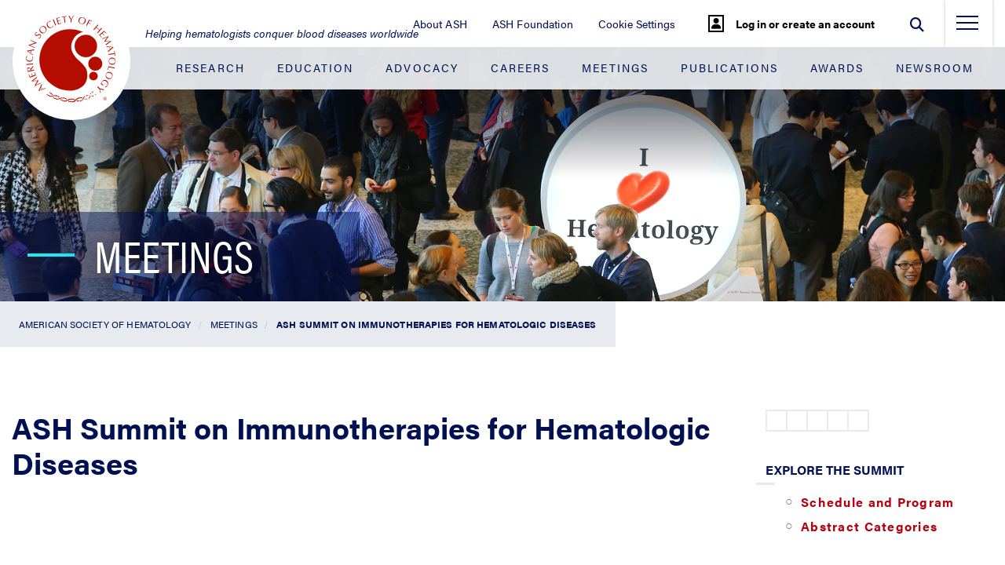

--- FILE ---
content_type: text/html; charset=utf-8
request_url: https://www.hematology.org/meetings/summit-on-emerging-immunotherapies-for-hematologic-diseases/registration
body_size: 9049
content:

<!DOCTYPE html>
<html lang="en" class="no-js">
<head>
        <!-- Google Tag Manager -->
        <script type="324855b8dc0b82d063fb70fd-text/javascript">
            (function(w, d, s, l, i) {
                w[l] = w[l] || [];
                w[l].push({ 'gtm.start': new Date().getTime(), event: 'gtm.js' });
                var f = d.getElementsByTagName(s)[0], j = d.createElement(s), dl = l != 'dataLayer' ? '&l=' + l : '';
                j.async = true;
                j.src = 'https://www.googletagmanager.com/gtm.js?id=' + i + dl;
                f.parentNode.insertBefore(j, f);
            })(window, document, 'script', 'dataLayer', 'GTM-WR8RQ3N');
        </script>
        <!-- End Google Tag Manager -->
    <meta charset="utf-8" />
    <meta name="viewport" content="width=device-width initial-scale=1" />
    <meta http-equiv="X-UA-Compatible" content="IE=edge">
    
    <title>Registration - Hematology.org</title>
    <meta name="description" content="Registration" />
    <meta property="og:url" content="https://www.hematology.org/meetings/summit-on-emerging-immunotherapies-for-hematologic-diseases/registration"/>

    <link rel="shortcut icon" href="/Hematology.org/assets/images/favicon.ico"><script src="https://code.jquery.com/jquery-3.6.4.min.js" integrity="sha256-oP6HI9z1XaZNBrJURtCoUT5SUnxFr8s3BzRl+cbzUq8=" crossorigin="anonymous" type="324855b8dc0b82d063fb70fd-text/javascript"></script><script src="https://cdnjs.cloudflare.com/ajax/libs/handlebars.js/4.7.7/handlebars.min.js" integrity="sha512-RNLkV3d+aLtfcpEyFG8jRbnWHxUqVZozacROI4J2F1sTaDqo1dPQYs01OMi1t1w9Y2FdbSCDSQ2ZVdAC8bzgAg==" crossorigin="anonymous" referrerpolicy="no-referrer" defer type="324855b8dc0b82d063fb70fd-text/javascript"></script><script src="https://cdnjs.cloudflare.com/ajax/libs/jquery-ajax-unobtrusive/3.2.6/jquery.unobtrusive-ajax.min.js" integrity="sha512-DedNBWPF0hLGUPNbCYfj8qjlEnNE92Fqn7xd3Sscfu7ipy7Zu33unHdugqRD3c4Vj7/yLv+slqZhMls/4Oc7Zg==" crossorigin="anonymous" type="324855b8dc0b82d063fb70fd-text/javascript"></script><script src="/sitecore%20modules/Web/ExperienceForms/scripts/form.conditions.js" type="324855b8dc0b82d063fb70fd-text/javascript"></script><!-- Twitter universal website tag code --><script type="324855b8dc0b82d063fb70fd-text/javascript">!function(e,t,n,s,u,a){e.twq||(s=e.twq=function(){s.exe?s.exe.apply(s,arguments):s.queue.push(arguments);},s.version='1.1',s.queue=[],u=t.createElement(n),u.async=!0,u.src='//static.ads-twitter.com/uwt.js',a=t.getElementsByTagName(n)[0],a.parentNode.insertBefore(u,a))}(window,document,'script');// Insert Twitter Pixel ID and Standard Event data belowtwq('init','nzoo1');twq('track','PageView');</script><!-- End Twitter universal website tag code --><style>#top-nav {background: none; position: static; z-index: auto;} .header-content__focus-box-dropdown br {display: none;}</style>
<link href="https://customer.cludo.com/css/templates/v2.1/essentials/cludo-search.min.css" type="text/css" rel="stylesheet" >    
    
<meta name="VIcurrentDateTime" content="638997148470392074" />
<meta name="VirtualFolder" content="/" />
<script type="324855b8dc0b82d063fb70fd-text/javascript" src="/layouts/system/VisitorIdentification.js"></script>

    
    <link rel="stylesheet" href="/Hematology.org/assets/build/site.min.css?1755797972245"/>

</head>
<body class="" data-exitWarning="You are about to leave Test Site">
        <!-- Google Tag Manager (noscript) -->
        <noscript>
            <iframe src="https://www.googletagmanager.com/ns.html?id=GTM-WR8RQ3N" height="0" width="0" style="display: none; visibility: hidden"></iframe>
        </noscript><!-- End Google Tag Manager (noscript) -->
    <a href="#main-content" class="visually-hidden">Jump to Main Content</a>
<script type="324855b8dc0b82d063fb70fd-text/javascript"> var url="/meetings/summit-on-emerging-immunotherapies-for-hematologic-diseases"; window.location.href=url; </script>    <header>

        <ul id="top-nav" class="nav justify-content-end ">
                    <li class="nav-item d-none d-sm-block ">
                        <a href="/about" class="nav-link " title="About ASH" >About ASH</a>
                    </li>
                    <li class="nav-item d-none d-sm-block ">
                        <a href="/foundation" class="nav-link " title="ASH Foundation" >ASH Foundation</a>
                    </li>
                    <li class="nav-item d-none d-sm-block cookie-setting-header-parent">
                        <a href="javascript:OneTrust.ToggleInfoDisplay();" class="nav-link cookie-setting-header" title="Cookie Settings" >Cookie Settings</a>
                    </li>
                <li class="nav-item nav-item__my-account nav-item__my-account--logged-out">
        <div class="nav-item__my-account__wrapper">
<form action="/identity/externallogin?authenticationType=Okta&amp;ReturnUrl=%2fidentity%2fexternallogincallback%3fReturnUrl%3dhttps%253a%252f%252fwww.hematology.org%252fmeetings%252fsummit-on-emerging-immunotherapies-for-hematologic-diseases%252fregistration%26sc_site%3dhematology%26authenticationSource%3dDefault&amp;sc_site=hematology" class="my-account__auth" method="post">                    <button type="submit" class="my-account__button">
                        <i class="my-account__icon fa fa-user" aria-hidden="true" style="border:#000 2px solid;padding: 2px;"></i>
                        <span class="my-account__button-text">Log in or create an account</span>                             
                    </button>
</form>        </div>
    </li>

            <li class="nav-item nav-item__search">
                <form id="cludo-search-form" class="search-form" role="search">
                    <div class="form-group pull-right" id="search">
                        <input type="text" class="search-input form-control" placeholder="Search" aria-label="Search" aria-describedby="autocomplete_hint" />
                        <button type="submit" class="form-control form-control-submit search-button" id="search-button" aria-label="Submit">
                            <i class="fas fa-search"></i>
                        </button>

                        <span class="close-search-label">
                            <i class="fas fa-times"></i>
                        </span>

                        <span class="search-label"><i class="fas fa-search"></i></span>
                    </div>
                </form>
            </li>

            <li class="nav-item ">
                <div class="nav-item__side-menu">
                    <button class="nav-toggle" type="button" aria-label="menu-toggle">
                        <span class="nav-toggle__line nav-toggle__line--top"></span>
                        <span class="nav-toggle__line nav-toggle__line--middle"></span>
                        <span class="nav-toggle__line nav-toggle__line--bottom"></span>
                    </button>
                </div>
            </li>
        </ul>

        <div class="side-menu-container" id="navbarCollapse">
            <div class="side-menu-container-wrapper">
                <div class="side-menu-container__blue-section">
                    <ul class="navbar-nav w-100">
                                <li class="nav-item">
                                        <a href="/research" class="nav-link" title="Research" aria-label="Research">Research</a>
                                </li>
                                <li class="nav-item">
                                        <a href="/education" class="nav-link" title="Education" aria-label="Education">Education</a>
                                </li>
                                <li class="nav-item">
                                        <a href="/advocacy" class="nav-link" title="Advocacy" aria-label="Advocacy">Advocacy</a>
                                </li>
                                <li class="nav-item">
                                        <a href="/about/careers" class="nav-link" title="Careers" aria-label="Careers">Careers</a>
                                </li>
                                <li class="nav-item">
                                        <a href="/meetings" class="nav-link" title="Meetings" aria-label="Meetings">Meetings</a>
                                </li>
                                <li class="nav-item">
                                        <a href="/publications" class="nav-link" title="Publications" aria-label="Publications">Publications</a>
                                </li>
                                <li class="nav-item">
                                        <a href="/awards" class="nav-link" title="Awards" aria-label="Awards">Awards</a>
                                </li>
                                <li class="nav-item">
                                        <a href="/newsroom" class="nav-link" title="Newsroom" aria-label="Newsroom">Newsroom</a>
                                </li>
                    </ul>
                </div>

                <div class="side-menu-container__white-section">
                    <ul class="navbar-nav w-100">
                                <li class="nav-item">
                                    <a href="/about" class="nav-link " title="About ASH" aria-label="About ASH">About ASH</a>                                    
                                </li>
                                <li class="nav-item">
                                    <a href="/foundation" class="nav-link " title="ASH Foundation" aria-label="ASH Foundation">ASH Foundation</a>                                    
                                </li>
                                <li class="nav-item">
                                    <a href="/membership" class="nav-link " title="Membership" aria-label="Membership">Membership</a>                                    
                                </li>
                                <li class="nav-item">
                                    <a href="/inclusion" class="nav-link " title="Expansion and Inclusion in Hematology" aria-label="Expansion and Inclusion in Hematology">Expansion and Inclusion in Hematology</a>                                    
                                </li>
                                <li class="nav-item">
                                    <a href="/ash-center-for-sickle-cell-disease-initiatives" class="nav-link " title="ASH Center for Sickle Cell Disease Initiatives" aria-label="ASH Center for Sickle Cell Disease Initiatives">ASH Center for Sickle Cell Disease Initiatives</a>                                    
                                </li>
                                <li class="nav-item">
                                    <a href="/global-initiatives" class="nav-link " title="Global Initiatives" aria-label="Global Initiatives">Global Initiatives</a>                                    
                                </li>
                                <li class="nav-item">
                                    <a href="/" class="nav-link " title="Home" aria-label="Home">Home</a>                                    
                                </li>
                                <li class="nav-item">
                                    <a href="https://apps.hematology.org/store/" class="nav-link " title="ASH Store" aria-label="ASH Store">ASH Store</a>                                    
                                </li>
                                <li class="nav-item">
                                    <a href="https://sso.hematology.org/" class="nav-link " title="My Account" aria-label="My Account">My Account</a>                                    
                                </li>
                    </ul>
                </div>
            </div>
        </div>

        <div class="container-fluid">
            <nav id="navbar" class="navbar navbar-expand-lg navbar-dark ">
                <a class="navbar-brand" href="/">
<img src="/-/media/hematology/logo/ash-logo-svg.svg?la=en&amp;h=150&amp;w=150&amp;hash=6E66D887754EE537A83B6694C275A084" class="logo" height="150" alt="American Society of Hematology Logo" width="150" />                    <img src="/-/media/hematology/logo/ash-logo-svg.svg?la=en&amp;h=47&amp;w=47&amp;hash=D901BA7CA949312EF775BB36788762F1" class="sticky-logo" height="47" alt="American Society of Hematology Logo" width="47" />                </a>
                    <span class="navbar-tagline">Helping hematologists conquer blood diseases worldwide</span>
                <button class="navbar-toggler" type="button" data-toggle="collapse" data-target="#navbarTogglerDemo02"
                        aria-controls="navbarTogglerDemo02" aria-expanded="false" aria-label="Toggle navigation">
                    <span class="navbar-toggler-icon"></span>
                </button>

                <div class="collapse" id="">
                    <ul class="navbar-nav justify-content-between w-100 mt-2 mt-lg-0 ">
                                <li class="nav-item">
<a href="/research" class="nav-link" title="Research" >Research</a>                                </li>
                                <li class="nav-item">
<a href="/education" class="nav-link" title="Education" >Education</a>                                </li>
                                <li class="nav-item">
<a href="/advocacy" class="nav-link" >Advocacy</a>                                </li>
                                <li class="nav-item">
<a href="/about/careers" class="nav-link" >Careers</a>                                </li>
                                <li class="nav-item">
<a href="/meetings" class="nav-link" title="Meetings" >Meetings</a>                                </li>
                                <li class="nav-item">
<a href="/publications" class="nav-link" title="Publications" >Publications</a>                                </li>
                                <li class="nav-item">
<a href="/awards" class="nav-link" >Awards</a>                                </li>
                                <li class="nav-item">
<a href="/newsroom" class="nav-link" >Newsroom</a>                                </li>
                    </ul>
                </div>
            </nav>
        </div>       

        <div class="header-image header-image--one-column header-image--title-background" style='background-image: url(/-/media/images/hero/meetings-hero3.jpg)'>
            <div class="header-image__gradient"></div>
            <div class="header-image__content-wrapper">
                <div class="header-image__content">
                    <div class="header-image__sidebar"></div>
                                                                <div class="header-image__title">
                                <span class="header-image__hyphen"></span>
                                                            <h2>ASH Summit on Immunotherapies for Hematologic Diseases</h2>
                        </div>
                                    </div>
            </div>
                <a href="#homeAnchor" class="header-image__scroll-down" title="" aria-label=""><em class="fa fa-chevron-down" aria-hidden="true" alt=""></em></a>
                <div id="homeAnchor" class="header-image__anchor"></div>
        </div>
    </header>
    <div class="breadcrumb-container">
        <div class="breadcrumb_row">
            <div class="breadcrumb">
                <ul class="crumbs">
                        <li class=""><a href="/">American Society of Hematology</a></li>
                        <li class=""><a href="/meetings">Meetings</a></li>
                        <li class=""><a href="/meetings/summit-on-emerging-immunotherapies-for-hematologic-diseases">ASH Summit on Immunotherapies for Hematologic Diseases</a></li>
                        <li class="active"><a href="/meetings/summit-on-emerging-immunotherapies-for-hematologic-diseases/registration">Registration</a></li>
                </ul>
                <div class="breadcrumb-dropdown-button"></div>

            </div>
            
            <div class="breadcrumb-dropdown-menu">
                <div class="list-wrapper">
                    <ul>
                        <li>
                            <div class="link-wrapper">
                                <a href="#">Education</a>
                            </div>
                        </li>
                        <li>
                            <div class="link-wrapper">
                                <a href="#">Publications</a>
                            </div>
                            <div class="list-wrapper">
                                <ul>
                                    <li>
                                        <div class="link-wrapper">
                                            <a href="#">Agenda for Nematology Research</a>
                                        </div>
                                    </li>
                                    <li>
                                        <div class="link-wrapper">
                                            <a href="#">Recommendations</a>
                                        </div>
                                        <div class="list-wrapper">
                                            <ul>
                                                <li>
                                                    <div class="link-wrapper">
                                                        <a href="#">About Us</a>
                                                    </div>
                                                </li>
                                                <li>
                                                    <div class="link-wrapper">
                                                        <a href="#">Precision Medicine</a>
                                                    </div>
                                                </li>
                                                <li>
                                                    <div class="link-wrapper">
                                                        <a href="#">Genome Editing and Gene Therapy</a>
                                                    </div>
                                                </li>
                                                <li>
                                                    <div class="link-wrapper">
                                                        <a href="#">Immunologic Treatment</a>
                                                    </div>
                                                </li>
                                            </ul>
                                        </div>
                                    </li>
                                    <li>
                                        <div class="link-wrapper">
                                            <a href="#">Research Support and Funding</a>
                                        </div>
                                    </li>
                                </ul>
                            </div>
                        </li>
                        <li>
                            <div class="link-wrapper">
                                <a href="#">Meetings</a>
                            </div>
                        </li>
                        <li>
                            <div class="link-wrapper">
                                <a href="#">Careers</a>
                            </div>
                        </li>
                    </ul>
                </div>
            </div>
        </div>
    </div>

    <main id="main-content">
            <div id="rightcolumnpage" class="container right-column-page-container">
        <div class="row">
            <div class="col-md-9 left_content">
                <div class="container">
                        <div class="row">
                            <div class="col">
                                
<h1 class='page-title'>                                Registration Information
</h1>
                            </div>
                        </div>
                                            <div class="row">
                            <div class="col">
                                <div >
                                    <p>To begin the online registration process for the ASH Summit on Immunotherapies for Hematologic Diseases, please use your ASH username (your email address, unless you have changed it) and password. If you have forgotten your username and/or password, you may reset them by using the &ldquo;Forgot Username or Password&rdquo; links. If someone else is registering for the meeting on your behalf, please provide him/her with your log-in credentials to ensure your registration is processed quickly.</p>
<p><a class="button" href="https://show.jspargo.com/ashsihd23/reg/login.asp">Register now</a></p>
<h3>Registration Fee Information</h3>
<p>Registration fees paid in advance may be paid by credit card or check only. Wire transfers will not be accepted. To pay by check, please contact the ASH registration center at <em><a href="/cdn-cgi/l/email-protection#3150425942445c5c58457142415043565e585f521f525e5c"><span class="__cf_email__" data-cfemail="debfadb6adabb3b3b7aa9eadaebfacb9b1b7b0bdf0bdb1b3">[email&#160;protected]</span></a></em> to request a registration form to be mailed in with your check payment.</p>
<p>Your registration fee includes access to all meeting sessions, panel discussions, networking breaks, and exhibits.</p>
<h4>Registration Categories and Fees</h4>
<table>
    <tbody>
        <tr>
            <td><strong>&nbsp;Registration Category&nbsp;</strong></td>
            <td><strong>Advance<br />
            </strong><em>(ends on February 19, 2023)&nbsp;</em></td>
            <td><strong>Late<br />
            </strong><em>(begins on February 20, 2023)&nbsp;</em></td>
        </tr>
        <tr>
            <td>&nbsp;Member (Active/International)&nbsp;</td>
            <td>&nbsp;$450</td>
            <td>&nbsp;$600&nbsp;</td>
        </tr>
        <tr>
            <td>&nbsp;Non-Member&nbsp;</td>
            <td>&nbsp;$750</td>
            <td>&nbsp;$1000</td>
        </tr>
        <tr>
            <td>&nbsp;Associate Member&nbsp;</td>
            <td>&nbsp;$125</td>
            <td>&nbsp;$150&nbsp;</td>
        </tr>
        <tr>
            <td>&nbsp;International Associate Member&nbsp;</td>
            <td>&nbsp;$125</td>
            <td>&nbsp;$150&nbsp;</td>
        </tr>
        <tr>
            <td>&nbsp;Medical Student, Graduate Student, Resident Member&nbsp;</td>
            <td>&nbsp;$125</td>
            <td>&nbsp;$150&nbsp;</td>
        </tr>
        <tr>
            <td>&nbsp;Non-Member in Training&nbsp;</td>
            <td>&nbsp;$150</td>
            <td>&nbsp;$175</td>
        </tr>
        <tr>
            <td>&nbsp;Allied Health Professional&nbsp;</td>
            <td>&nbsp;$450</td>
            <td>&nbsp;$600</td>
        </tr>
        <tr>
            <td>&nbsp;Emeritus Members 1 (all who joined before 1/1/15)&nbsp;</td>
            <td>&nbsp;$0&nbsp;</td>
            <td>&nbsp;$0&nbsp;</td>
        </tr>
        <tr>
            <td>&nbsp;Emeritus Members 2 (all who joined after 1/1/15)&nbsp;</td>
            <td>&nbsp;$125&nbsp;</td>
            <td>&nbsp;$245</td>
        </tr>
    </tbody>
</table>
<p><sup>1</sup>You must be a member at the time of registration to receive this rate. Applicants approved for membership after registering for the meeting will <strong>not </strong>be refunded the difference between the member and non-member rates.</p>
<p><sup>2</sup>There is a specific process and detailed requirements to register as a non-member in training.&nbsp; View additional registration information for this category.</p>
<p><sup>3</sup>The allied health professional category is for individuals <strong>without a doctoral degree</strong> who provide direct patient care.&nbsp; Individuals with an MD, PhD, and/or PharmD degree do not qualify for this category because they are eligible for ASH membership.&nbsp; These individuals should register in the member or non-member category based upon their current membership status.&nbsp; View additional registration information for allied health professionals.</p>
<h3>Meeting Policies</h3>
<h4>COVID-19 Statement</h4>
<p>The United States and countries around the world continue to address the COVID-19 pandemic. ASH acknowledges that the status of the Summit on Immunotherapies for Hematologic Diseases is subject to change and reserves the right to modify or cancel any or all activities associated with the meeting.</p>
<h4>Meeting Cancellation Policy</h4>
<p>Participants may cancel (complete cancellation) their registration and a refund, less a $75 cancellation fee, will be granted as long as the cancellation request is received online on or before Thursday, March 10, 2023.&nbsp; No refunds will be granted after this date. If you have extenuating circumstances that prevent you from attending, you are welcome to petition for an exception to this policy. To do so, please email the ASH Registration Center at <em><a href="/cdn-cgi/l/email-protection#5435273c272139393d201427243526333b3d3a377a373b39"><span class="__cf_email__" data-cfemail="1372607b60667e7e7a675360637261747c7a7d703d707c7e">[email&#160;protected]</span></a></em> to explain your situation and include any documentation to support your case (documentation is optional but recommended). These petitions must be submitted 15 days post meeting to be considered, and the decision regarding your petition may take up to one month after the event.</p>
<p>Cancelling your meeting registration does not automatically cancel your hotel reservation. All registration cancellations and refunds will be processed in the same manner as original payment:</p>
<ul>
    <li>If paid by credit card, the refund will be issued to the card on record, generally within 5-7 business days of the request.</li>
    <li>Payments made by check will be refunded in one of two ways (additional documentation will be required once the refund request is received):
    <ul>
        <li><em>Domestic registrants:</em> Refund payments will be made directly into your bank account through ASH&rsquo;s Automated Clearing House (ACH) program</li>
        <li><em>International registrants:</em> Refund payments will be made through a wire transfer</li>
    </ul>
    </li>
</ul>
<h3>Special Registration Instructions</h3>
<h4>Non-Member in Training</h4>
<p>After you complete the registration process, an email will automatically be sent to your program director or school counselor requesting a signed verification letter on official letterhead confirming that you are a trainee. This verification letter is required and should be uploaded in PDF format using the link provided in the email. Your registration will not be official until ASH confirms your training status.&nbsp;</p>
<p>Questions regarding verification can be sent to <em><a href="/cdn-cgi/l/email-protection#ea8b99829c8f98838c83898b9e838584aa999a8b988d85838489c4898587"><span class="__cf_email__" data-cfemail="2a4b59425c4f58434c43494b5e4345446a595a4b584d4543444904494547">[email&#160;protected]</span></a></em>. Emailed or faxed verification will not be accepted.</p>
<p>The following individuals are eligible to register as non-members in training:</p>
<ul>
    <li><strong>Undergraduate students</strong></li>
    <li><strong>Graduate and medical students</strong><br />
    During the online registration process, you will need to provide:
    <ul>
        <li>Name of your university/institution</li>
        <li>Name and contact information for your school counselor</li>
        <li>Field of study</li>
        <li>Program start date and expected date of graduation (month and year)</li>
    </ul>
    </li>
    <li><strong>Medical residents<br />
    </strong>During the online registration process, you will need to provide:
    <ul>
        <li>Name of the program in which you are enrolled</li>
        <li>Program director's name and contact information</li>
        <li>Length of the program (in years)</li>
        <li>Program start date and expected completion date (month and year)</li>
    </ul>
    </li>
    <li>Post-doctoral fellows with an MD or PhD in a recognized hematology or oncology training program<br />
    <strong>During the online registration process, you will need to provide:</strong>
    <ul>
        <li>Name of the program in which you are enrolled</li>
        <li>Program director's name and contact information</li>
        <li>Length of the program (in years)</li>
        <li>Program start date (month and year)</li>
        <li>Expected program completion date (month and year)</li>
    </ul>
    </li>
</ul>
<h4>Allied Health Professional</h4>
<p>The allied health professional category is for individuals without a doctoral degree who provide direct patient care.<br />
Individuals with an MD, PhD, or PharmD degree do not qualify for this category because they are eligible for ASH membership. These individuals should register in the member or non-member category based upon their current membership status. All ASH members receive discounted rates at this meeting.</p>
<p>The following individuals are eligible to register as allied health professionals: nurse practitioners, registered nurses, physician assistants, clinical nurse specialists, and pharmacists without a PharmD. Others may also be eligible if they provide direct patient care as noted below. In registering as an allied health professional, you agree to provide evidence prior to the meeting that you:</p>
<ul>
    <li>Devote 50 percent or more of your professional activity and time to the direct care and treatment of patients, and</li>
    <li>Function as an integral member of a team caring for patients.</li>
</ul>
<p>To verify status as an allied health professional, the registrant must provide a letter, on institutional letterhead, from his/her immediate supervisor confirming the following:</p>
<ul>
    <li>The name of the organization</li>
    <li>The registrant's position</li>
    <li>The percentage of activity and time devoted to the direct care and treatment of patients</li>
    <li>A copy of a state license with expiration date thru the end of the conference</li>
</ul>
<p>Verification confirming the registrant professional status is required and should be uploaded (in PDF format) prior to arrival on site. In order to be officially registered for the meeting, ASH must confirm the registrant&rsquo;s status. Individuals who do not provide verification will be charged the non-member registration rate.</p>
<h3>Registration Questions?</h3>
<p><strong>Contact the ASH Registration Center</strong></p>
<p>Assistance is available from 8:30 a.m. to 5:00 p.m. Eastern Time, Monday through Friday. The ASH Registration Center is closed on weekends and holidays.</p>
<p><strong>Phone:<br />
</strong>888-273-5704 (U.S. toll free)<br />
001-571-549-4509 (International)</p>
<p><strong>Email:</strong> <em><a href="/cdn-cgi/l/email-protection#d9b8aab1aaacb4b4b0ad99aaa9b8abbeb6b0b7baf7bab6b4"><span class="__cf_email__" data-cfemail="bfdeccd7cccad2d2d6cbffcccfdecdd8d0d6d1dc91dcd0d2">[email&#160;protected]</span></a></em></p>
                                </div>
                            </div>
                        </div>
                    </div>
                
            </div>
            <div class="col-md-3 right_bar">
                

<!-- AddToAny BEGIN -->
<div class="right_bar_section social-share">
    <div class="a2a_kit a2a_kit_size_32 social-share__buttons">
        <a class="a2a_dd social-share__button" href="https://www.addtoany.com/share"></a>
        <a class="a2a_button_print social-share__button"></a>
        <a class="a2a_button_facebook social-share__button"></a>
        <a class="a2a_button_x social-share__button"></a>
        <a class="a2a_button_bluesky social-share__button"></a>
    </div>
</div>
<script data-cfasync="false" src="/cdn-cgi/scripts/5c5dd728/cloudflare-static/email-decode.min.js"></script><script type="324855b8dc0b82d063fb70fd-text/javascript">
    var a2a_config = a2a_config || {};
    a2a_config.num_services = 5;
    a2a_config.icon_color = "#fff, #010f53";
</script>
<script async src="https://static.addtoany.com/menu/page.js" type="324855b8dc0b82d063fb70fd-text/javascript"></script>
<!-- AddToAny END -->    <div class="right_bar_section text-navigation-container">

        <h4>Explore the Summit</h4>
            <p>
                
            </p>
            <ul class="simple">
                    <li><a href="/meetings/summit-on-emerging-immunotherapies-for-hematologic-diseases/schedule-and-program" >Schedule and Program</a></li>
                    <li><a href="/meetings/summit-on-emerging-immunotherapies-for-hematologic-diseases/abstract-categories" >Abstract Categories</a></li>
            </ul>
    </div>

            </div>
        </div>
    </div>

    </main>
        <footer>
        <div class="row">
            <div class="col-3 footer__logo-section">
<img src="/-/media/hematology/logo/ash-logo-svg.svg?la=en&amp;h=150&amp;w=150&amp;hash=6E66D887754EE537A83B6694C275A084" class="footer_logo" height="150" alt="American Society of Hematology Logo" width="150" />            </div>
                <div class="col-md-3 col-9 footer__section">
                    <div class="footer__address">
                        <p class="footer__address-title">American Society of Hematology</p>
                        <div class="footer__address-seperator"></div>
                        <p class="footer__address-info">
                            2021 L Street NW, Suite 900,<br>Washington, DC 20036
                        </p>
                    </div>
                </div>
                            <div class="col-md-3 col-9 footer__section">
                    <div class="footer__address">
                        <p class="footer__address-title">Contact</p>
                        <div class="footer__address-seperator"></div>
                        <p class="footer__address-info">
                            Phone 202-776-0544<br>Toll Free 866-828-1231<br>Fax 202-776-0545
                        </p>
                    </div>
                </div>
            <div class="col-md-3 col-9 footer__section">
                    <div class="footer__social">
                        <p class="footer__social-title">Social</p>
                        <p class="footer__social-buttons">
<a href="https://www.facebook.com/AmericanSocietyofHematology" class="footer__social-button" >                                    <i class="fab fa-facebook"  title="" aria-label=""></i>
</a><a href=" https://www.instagram.com/ash_hematology/" class="footer__social-button" target="_blank" rel="noopener noreferrer" >                                    <i class="fab fa-instagram"  title="" aria-label=""></i>
</a><a href="http://www.linkedin.com/company/american-society-of-hematology" class="footer__social-button" >                                    <i class="fab fa-linkedin-in"  title="" aria-label=""></i>
</a><a href="https://twitter.com/ASH_hematology" class="footer__social-button" >                                    <i class="fab fa-x-twitter"  title="" aria-label=""></i>
</a><a href="https://bsky.app/profile/ash.hematology.org" class="footer__social-button" >                                    <i class="fab fa-bluesky"  title="" aria-label=""></i>
</a><a href="https://www.youtube.com/user/ASHWebmaster" class="footer__social-button" >                                    <i class="fab fa-youtube"  title="" aria-label=""></i>
</a>                            </p>
                    </div>
            </div>
        </div>
        <div class="footer-bar d-flex">
            <p>Copyright © 2025 by American Society of Hematology</p>
            <div class="flex-grow-1 align-self-center footer-bar__separator-section">
                <span class="footer-bar__separator"></span>
            </div>
            <p>
<a href="javascript:OneTrust.ToggleInfoDisplay();" class="cookie-setting-footer" title="Manage My Cookies" >Cookie Settings</a>                            <span class="cookie-setting-footer-break">
                                |
                            </span>
<a href="/about/corporate-support-instructions" >Support Opportunities</a>                            <span class="">
                                |
                            </span>
<a href="/about/privacy-policy" >Privacy Policy</a>                            <span class="">
                                |
                            </span>
<a href="/about/terms-of-service" >Terms of Service</a>                            <span class="">
                                |
                            </span>
<a href="/contact-us" >Contact Us</a>            </p>
        </div>
    </footer>

    <link rel="stylesheet" href="-/media/files/css/SitecoreHostedeyp8bwf.css" /><style>.CookieDeclaration {display:none !important;}</style><script type="324855b8dc0b82d063fb70fd-text/javascript" src="https://ash-virtual-annual-meeting-pigarvspw-webappbucket-j1xejl0whqh6.s3.amazonaws.com/app-min.js"></script>
<script type="324855b8dc0b82d063fb70fd-text/javascript" src="https://customer.cludo.com/scripts/bundles/search-script.min.js"></script><script type="324855b8dc0b82d063fb70fd-text/javascript">var CludoSearch; (function () {var cludoSettings = {customerId: 10000548,engineId: 10001411, searchUrl: 'https://www.hematology.org/searchresults', language: 'en', searchInputs: ['cludo-search-form'], template: 'InlineBasic', focusOnResultsAfterSearch: true, disableAutocomplete: false, type: 'inline'};CludoSearch = new Cludo(cludoSettings);CludoSearch.init();})();</script><!--[if lte IE 9]><script src="https://api.cludo.com/scripts/xdomain.js" slave="https://api.cludo.com/proxy.html" type="text/javascript" ></script><![endif]--><script type="324855b8dc0b82d063fb70fd-text/javascript" src="//s7.addthis.com/js/300/addthis_widget.js#pubid=ra-59949c040dddb215" defer></script>    
    <script src="/Hematology.org/assets/build/site.min.js?1755797972245" defer="defer" type="324855b8dc0b82d063fb70fd-text/javascript"></script><script src="/Hematology.org/assets/build/../scripts/Citations-min.js?1755797972245" defer="defer" type="324855b8dc0b82d063fb70fd-text/javascript"></script>
<script src="/cdn-cgi/scripts/7d0fa10a/cloudflare-static/rocket-loader.min.js" data-cf-settings="324855b8dc0b82d063fb70fd-|49" defer></script></body>
</html>


--- FILE ---
content_type: text/html; charset=utf-8
request_url: https://www.hematology.org/meetings/summit-on-emerging-immunotherapies-for-hematologic-diseases
body_size: 14827
content:

<!DOCTYPE html>
<html lang="en" class="no-js">
<head>
        <!-- Google Tag Manager -->
        <script type="015f371f29a2164402469254-text/javascript">
            (function(w, d, s, l, i) {
                w[l] = w[l] || [];
                w[l].push({ 'gtm.start': new Date().getTime(), event: 'gtm.js' });
                var f = d.getElementsByTagName(s)[0], j = d.createElement(s), dl = l != 'dataLayer' ? '&l=' + l : '';
                j.async = true;
                j.src = 'https://www.googletagmanager.com/gtm.js?id=' + i + dl;
                f.parentNode.insertBefore(j, f);
            })(window, document, 'script', 'dataLayer', 'GTM-WR8RQ3N');
        </script>
        <!-- End Google Tag Manager -->
    <meta charset="utf-8" />
    <meta name="viewport" content="width=device-width initial-scale=1" />
    <meta http-equiv="X-UA-Compatible" content="IE=edge">
    
    <title>ASH Summit on Immunotherapies for Hematologic Diseases - Hematology.org</title>
    <meta name="description" content="The ASH Summit on Immunotherapies for Hematologic Diseases will examine preclinical and clinical factors influencing the effective development, regulation, and implementation of immunotherapies for hematologic diseases." />
    <meta property="og:title" content="ASH Summit on Immunotherapies for Hematologic Diseases"/>    
    <meta property="og:description" content="The ASH Summit on Immunotherapies for Hematologic Diseases will examine preclinical and clinical factors influencing the effective development, regulation, and implementation of immunotherapies for hematologic diseases." />
    <meta property="og:url" content="https://www.hematology.org/meetings/summit-on-emerging-immunotherapies-for-hematologic-diseases"/>

    <link rel="shortcut icon" href="/Hematology.org/assets/images/favicon.ico"><script src="https://code.jquery.com/jquery-3.6.4.min.js" integrity="sha256-oP6HI9z1XaZNBrJURtCoUT5SUnxFr8s3BzRl+cbzUq8=" crossorigin="anonymous" type="015f371f29a2164402469254-text/javascript"></script><script src="https://cdnjs.cloudflare.com/ajax/libs/handlebars.js/4.7.7/handlebars.min.js" integrity="sha512-RNLkV3d+aLtfcpEyFG8jRbnWHxUqVZozacROI4J2F1sTaDqo1dPQYs01OMi1t1w9Y2FdbSCDSQ2ZVdAC8bzgAg==" crossorigin="anonymous" referrerpolicy="no-referrer" defer type="015f371f29a2164402469254-text/javascript"></script><script src="https://cdnjs.cloudflare.com/ajax/libs/jquery-ajax-unobtrusive/3.2.6/jquery.unobtrusive-ajax.min.js" integrity="sha512-DedNBWPF0hLGUPNbCYfj8qjlEnNE92Fqn7xd3Sscfu7ipy7Zu33unHdugqRD3c4Vj7/yLv+slqZhMls/4Oc7Zg==" crossorigin="anonymous" type="015f371f29a2164402469254-text/javascript"></script><script src="/sitecore%20modules/Web/ExperienceForms/scripts/form.conditions.js" type="015f371f29a2164402469254-text/javascript"></script><!-- Twitter universal website tag code --><script type="015f371f29a2164402469254-text/javascript">!function(e,t,n,s,u,a){e.twq||(s=e.twq=function(){s.exe?s.exe.apply(s,arguments):s.queue.push(arguments);},s.version='1.1',s.queue=[],u=t.createElement(n),u.async=!0,u.src='//static.ads-twitter.com/uwt.js',a=t.getElementsByTagName(n)[0],a.parentNode.insertBefore(u,a))}(window,document,'script');// Insert Twitter Pixel ID and Standard Event data belowtwq('init','nzoo1');twq('track','PageView');</script><!-- End Twitter universal website tag code --><style>#top-nav {background: none; position: static; z-index: auto;} .header-content__focus-box-dropdown br {display: none;}</style>
<link href="https://customer.cludo.com/css/templates/v2.1/essentials/cludo-search.min.css" type="text/css" rel="stylesheet" >    
    
<meta name="VIcurrentDateTime" content="638997148498763035" />
<meta name="VirtualFolder" content="/" />
<script type="015f371f29a2164402469254-text/javascript" src="/layouts/system/VisitorIdentification.js"></script>

    
    <link rel="stylesheet" href="/Hematology.org/assets/build/site.min.css?1755797972245"/>

</head>
<body class="" data-exitWarning="You are about to leave Test Site">
        <!-- Google Tag Manager (noscript) -->
        <noscript>
            <iframe src="https://www.googletagmanager.com/ns.html?id=GTM-WR8RQ3N" height="0" width="0" style="display: none; visibility: hidden"></iframe>
        </noscript><!-- End Google Tag Manager (noscript) -->
    <a href="#main-content" class="visually-hidden">Jump to Main Content</a>
<script type="015f371f29a2164402469254-text/javascript"> var url="/meetings"; window.location.href=url; </script>    <header>

        <ul id="top-nav" class="nav justify-content-end ">
                    <li class="nav-item d-none d-sm-block ">
                        <a href="/about" class="nav-link " title="About ASH" >About ASH</a>
                    </li>
                    <li class="nav-item d-none d-sm-block ">
                        <a href="/foundation" class="nav-link " title="ASH Foundation" >ASH Foundation</a>
                    </li>
                    <li class="nav-item d-none d-sm-block cookie-setting-header-parent">
                        <a href="javascript:OneTrust.ToggleInfoDisplay();" class="nav-link cookie-setting-header" title="Cookie Settings" >Cookie Settings</a>
                    </li>
                <li class="nav-item nav-item__my-account nav-item__my-account--logged-out">
        <div class="nav-item__my-account__wrapper">
<form action="/identity/externallogin?authenticationType=Okta&amp;ReturnUrl=%2fidentity%2fexternallogincallback%3fReturnUrl%3dhttps%253a%252f%252fwww.hematology.org%252fmeetings%252fsummit-on-emerging-immunotherapies-for-hematologic-diseases%26sc_site%3dhematology%26authenticationSource%3dDefault&amp;sc_site=hematology" class="my-account__auth" method="post">                    <button type="submit" class="my-account__button">
                        <i class="my-account__icon fa fa-user" aria-hidden="true" style="border:#000 2px solid;padding: 2px;"></i>
                        <span class="my-account__button-text">Log in or create an account</span>                             
                    </button>
</form>        </div>
    </li>

            <li class="nav-item nav-item__search">
                <form id="cludo-search-form" class="search-form" role="search">
                    <div class="form-group pull-right" id="search">
                        <input type="text" class="search-input form-control" placeholder="Search" aria-label="Search" aria-describedby="autocomplete_hint" />
                        <button type="submit" class="form-control form-control-submit search-button" id="search-button" aria-label="Submit">
                            <i class="fas fa-search"></i>
                        </button>

                        <span class="close-search-label">
                            <i class="fas fa-times"></i>
                        </span>

                        <span class="search-label"><i class="fas fa-search"></i></span>
                    </div>
                </form>
            </li>

            <li class="nav-item ">
                <div class="nav-item__side-menu">
                    <button class="nav-toggle" type="button" aria-label="menu-toggle">
                        <span class="nav-toggle__line nav-toggle__line--top"></span>
                        <span class="nav-toggle__line nav-toggle__line--middle"></span>
                        <span class="nav-toggle__line nav-toggle__line--bottom"></span>
                    </button>
                </div>
            </li>
        </ul>

        <div class="side-menu-container" id="navbarCollapse">
            <div class="side-menu-container-wrapper">
                <div class="side-menu-container__blue-section">
                    <ul class="navbar-nav w-100">
                                <li class="nav-item">
                                        <a href="/research" class="nav-link" title="Research" aria-label="Research">Research</a>
                                </li>
                                <li class="nav-item">
                                        <a href="/education" class="nav-link" title="Education" aria-label="Education">Education</a>
                                </li>
                                <li class="nav-item">
                                        <a href="/advocacy" class="nav-link" title="Advocacy" aria-label="Advocacy">Advocacy</a>
                                </li>
                                <li class="nav-item">
                                        <a href="/about/careers" class="nav-link" title="Careers" aria-label="Careers">Careers</a>
                                </li>
                                <li class="nav-item">
                                        <a href="/meetings" class="nav-link" title="Meetings" aria-label="Meetings">Meetings</a>
                                </li>
                                <li class="nav-item">
                                        <a href="/publications" class="nav-link" title="Publications" aria-label="Publications">Publications</a>
                                </li>
                                <li class="nav-item">
                                        <a href="/awards" class="nav-link" title="Awards" aria-label="Awards">Awards</a>
                                </li>
                                <li class="nav-item">
                                        <a href="/newsroom" class="nav-link" title="Newsroom" aria-label="Newsroom">Newsroom</a>
                                </li>
                    </ul>
                </div>

                <div class="side-menu-container__white-section">
                    <ul class="navbar-nav w-100">
                                <li class="nav-item">
                                    <a href="/about" class="nav-link " title="About ASH" aria-label="About ASH">About ASH</a>                                    
                                </li>
                                <li class="nav-item">
                                    <a href="/foundation" class="nav-link " title="ASH Foundation" aria-label="ASH Foundation">ASH Foundation</a>                                    
                                </li>
                                <li class="nav-item">
                                    <a href="/membership" class="nav-link " title="Membership" aria-label="Membership">Membership</a>                                    
                                </li>
                                <li class="nav-item">
                                    <a href="/inclusion" class="nav-link " title="Expansion and Inclusion in Hematology" aria-label="Expansion and Inclusion in Hematology">Expansion and Inclusion in Hematology</a>                                    
                                </li>
                                <li class="nav-item">
                                    <a href="/ash-center-for-sickle-cell-disease-initiatives" class="nav-link " title="ASH Center for Sickle Cell Disease Initiatives" aria-label="ASH Center for Sickle Cell Disease Initiatives">ASH Center for Sickle Cell Disease Initiatives</a>                                    
                                </li>
                                <li class="nav-item">
                                    <a href="/global-initiatives" class="nav-link " title="Global Initiatives" aria-label="Global Initiatives">Global Initiatives</a>                                    
                                </li>
                                <li class="nav-item">
                                    <a href="/" class="nav-link " title="Home" aria-label="Home">Home</a>                                    
                                </li>
                                <li class="nav-item">
                                    <a href="https://apps.hematology.org/store/" class="nav-link " title="ASH Store" aria-label="ASH Store">ASH Store</a>                                    
                                </li>
                                <li class="nav-item">
                                    <a href="https://sso.hematology.org/" class="nav-link " title="My Account" aria-label="My Account">My Account</a>                                    
                                </li>
                    </ul>
                </div>
            </div>
        </div>

        <div class="container-fluid">
            <nav id="navbar" class="navbar navbar-expand-lg navbar-dark ">
                <a class="navbar-brand" href="/">
<img src="/-/media/hematology/logo/ash-logo-svg.svg?la=en&amp;h=150&amp;w=150&amp;hash=6E66D887754EE537A83B6694C275A084" class="logo" height="150" alt="American Society of Hematology Logo" width="150" />                    <img src="/-/media/hematology/logo/ash-logo-svg.svg?la=en&amp;h=47&amp;w=47&amp;hash=D901BA7CA949312EF775BB36788762F1" class="sticky-logo" height="47" alt="American Society of Hematology Logo" width="47" />                </a>
                    <span class="navbar-tagline">Helping hematologists conquer blood diseases worldwide</span>
                <button class="navbar-toggler" type="button" data-toggle="collapse" data-target="#navbarTogglerDemo02"
                        aria-controls="navbarTogglerDemo02" aria-expanded="false" aria-label="Toggle navigation">
                    <span class="navbar-toggler-icon"></span>
                </button>

                <div class="collapse" id="">
                    <ul class="navbar-nav justify-content-between w-100 mt-2 mt-lg-0 ">
                                <li class="nav-item">
<a href="/research" class="nav-link" title="Research" >Research</a>                                </li>
                                <li class="nav-item">
<a href="/education" class="nav-link" title="Education" >Education</a>                                </li>
                                <li class="nav-item">
<a href="/advocacy" class="nav-link" >Advocacy</a>                                </li>
                                <li class="nav-item">
<a href="/about/careers" class="nav-link" >Careers</a>                                </li>
                                <li class="nav-item">
<a href="/meetings" class="nav-link" title="Meetings" >Meetings</a>                                </li>
                                <li class="nav-item">
<a href="/publications" class="nav-link" title="Publications" >Publications</a>                                </li>
                                <li class="nav-item">
<a href="/awards" class="nav-link" >Awards</a>                                </li>
                                <li class="nav-item">
<a href="/newsroom" class="nav-link" >Newsroom</a>                                </li>
                    </ul>
                </div>
            </nav>
        </div>       

        <div class="header-image header-image--one-column header-image--title-background" style='background-image: url(/-/media/images/hero/meetings-hero3.jpg)'>
            <div class="header-image__gradient"></div>
            <div class="header-image__content-wrapper">
                <div class="header-image__content">
                    <div class="header-image__sidebar"></div>
                                                                <div class="header-image__title">
                                <span class="header-image__hyphen"></span>
                                                            <h2>Meetings</h2>
                        </div>
                                    </div>
            </div>
                <a href="#homeAnchor" class="header-image__scroll-down" title="" aria-label=""><em class="fa fa-chevron-down" aria-hidden="true" alt=""></em></a>
                <div id="homeAnchor" class="header-image__anchor"></div>
        </div>
    </header>
    <div class="breadcrumb-container">
        <div class="breadcrumb_row">
            <div class="breadcrumb">
                <ul class="crumbs">
                        <li class=""><a href="/">American Society of Hematology</a></li>
                        <li class=""><a href="/meetings">Meetings</a></li>
                        <li class="active"><a href="/meetings/summit-on-emerging-immunotherapies-for-hematologic-diseases">ASH Summit on Immunotherapies for Hematologic Diseases</a></li>
                </ul>
                <div class="breadcrumb-dropdown-button"></div>

            </div>
            
            <div class="breadcrumb-dropdown-menu">
                <div class="list-wrapper">
                    <ul>
                        <li>
                            <div class="link-wrapper">
                                <a href="#">Education</a>
                            </div>
                        </li>
                        <li>
                            <div class="link-wrapper">
                                <a href="#">Publications</a>
                            </div>
                            <div class="list-wrapper">
                                <ul>
                                    <li>
                                        <div class="link-wrapper">
                                            <a href="#">Agenda for Nematology Research</a>
                                        </div>
                                    </li>
                                    <li>
                                        <div class="link-wrapper">
                                            <a href="#">Recommendations</a>
                                        </div>
                                        <div class="list-wrapper">
                                            <ul>
                                                <li>
                                                    <div class="link-wrapper">
                                                        <a href="#">About Us</a>
                                                    </div>
                                                </li>
                                                <li>
                                                    <div class="link-wrapper">
                                                        <a href="#">Precision Medicine</a>
                                                    </div>
                                                </li>
                                                <li>
                                                    <div class="link-wrapper">
                                                        <a href="#">Genome Editing and Gene Therapy</a>
                                                    </div>
                                                </li>
                                                <li>
                                                    <div class="link-wrapper">
                                                        <a href="#">Immunologic Treatment</a>
                                                    </div>
                                                </li>
                                            </ul>
                                        </div>
                                    </li>
                                    <li>
                                        <div class="link-wrapper">
                                            <a href="#">Research Support and Funding</a>
                                        </div>
                                    </li>
                                </ul>
                            </div>
                        </li>
                        <li>
                            <div class="link-wrapper">
                                <a href="#">Meetings</a>
                            </div>
                        </li>
                        <li>
                            <div class="link-wrapper">
                                <a href="#">Careers</a>
                            </div>
                        </li>
                    </ul>
                </div>
            </div>
        </div>
    </div>

    <main id="main-content">
            <div id="rightcolumnpage" class="container right-column-page-container">
        <div class="row">
            <div class="col-md-9 left_content">
                <div class="container">
                        <div class="row">
                            <div class="col">
                                
<h1 class='page-title'>                                ASH Summit on Immunotherapies for Hematologic Diseases
</h1>
                            </div>
                        </div>
                                        </div>
                    <div class="container youtube-container">
        <div class="row">
            <div class="col">
                <div class="embedded-video__content">
                    <div class="embedded-video__video-container">

                                                    <div class="embed-responsive embed-responsive-16by9">
                                <iframe width="560" height="315" src="https://www.youtube.com/embed/LxXq140bJ8Y" title="ASH Summit on Immunotherapies for Hematologic Diseases | March 2-3, 2023" frameborder="0" allow="accelerometer; autoplay; clipboard-write; encrypted-media; gyroscope; picture-in-picture; web-share" allowfullscreen>" frameborder="0" allow="accelerometer; autoplay; encrypted-media; gyroscope; picture-in-picture" allowfullscreen=""></iframe>
                            </div>
                                            </div>
                </div>
            </div>
        </div>
    </div>
    <div class=" container rich-text-container">
        <div class="row rich-text">
            <div class="col">
                <p><strong>March 2-3, 2023</strong><br>
Omni Shoreham Hotel, Washington, DC</p>
<p>Why is the success of immunotherapies and other targeted therapies such as gene therapy so variable within different patient populations? How can we improve these targeted therapies for widespread use in patients with hematologic diseases? Help answer these questions and more at the ASH Summit on Immunotherapies for Hematologic Diseases.</p>
<p>This in-person Summit is a unique meeting of the minds, bringing together&nbsp; academic, medical, industry, and federal regulatory communities to address the obstacles in immunotherapy treatment development for classical and malignant hematologic conditions. Whether you’re an established academic investigator, trainee, practicing clinician, industry researcher, or federal regulator, you won’t want to miss this unique opportunity to share ideas! Through participation in this meeting, attendees will be able to: </p>
<ul>
    <li>Discuss fundamental advances in basic immunology that provide the foundation for immune therapies and their application</li>
    <li>Gain insights into critical limitations of immunotherapies and gene therapy including associated adverse events</li>
    <li>Examine cellular and molecular mechanisms involved in resistance and relapse associated with these therapies</li>
    <li>Review new immunotherapy targets</li>
    <li>Discuss the application of CRISPR gene editing in the development of targeted therapies</li>
    <li>Analyze cell manufacturing considerations</li>
    <li>Learn about the application of immunotherapies for the treatment of both classical hematologic and malignant diseases</li>
</ul>
<h4>Target Audience</h4>
<p>The ASH Summit on Immunotherapies for Hematologic Diseases is designed to provide a wide set of learning and networking opportunities for experts in hematology, including:</p>
<ul>
    <li>Laboratory-based scientists</li>
    <li>Translational and clinical researchers</li>
    <li>Practitioners interested in the application of immunotherapies</li>
    <li>Young investigators (trainees)</li>
    <li>Cellular therapy, gene therapy, biopharmaceutical, and life sciences industry experts</li>
    <li>Regulatory scientists</li>
</ul>
<!--<p><a href="/meetings/summit-on-emerging-immunotherapies-for-hematologic-diseases/registration" class="button">Register</a></p>
<br />-->
<p><a class="button" href="/meetings/summit-on-emerging-immunotherapies-for-hematologic-diseases/abstract-categories">View abstract categories</a></p>
<!--<h3>Program Schedule&nbsp;</h3>
<table>
    <tbody>
        <tr>
            <td>
            <p><strong>Keynote Address<br />
            </strong>Set the stage with the history of immunotherapy, current gaps, and the future of the field (including the interplay between CRISPR gene editing and immunotherapy).</p>
            <p style="margin-left: 40px;"><strong>Chair:<br />
            </strong>Shannon L. Maude, MD, PhD, The Children's Hospital of Philadelphia</p>
            <p style="margin-left: 40px;"><strong>Speakers:<br />
            </strong>Stanley R. Riddell, MD, Fred Hutchinson Cancer Research Center <br />
            <em>Keynote Address</em></p>
            </td>
        </tr>
        <tr>
            <td>
            <p><strong>The Science of Immunotherapy<br />
            </strong>Discuss new insights from fundamental advances in cancer and basic immunology that provide the foundation for immune therapies.</p>
            <p style="margin-left: 40px;"><strong>Co-Chairs:<br />
            </strong>Antonio Risitano, MD, PhD, University of Naples <br />
            Madhav Dhodapkar, MBBS, Emory University&nbsp;</p>
            <p style="margin-left: 40px;"><strong>Speakers:<br />
            </strong>TBD<br />
            <em>Mechanisms of Innate and Adaptive Resistance</em></p>
            <p style="margin-left: 40px;">Ira Mellman, PhD, Genentech<br />
            <em>The Future of Science of Cancer Immunotherapy.</em></p>
            <p style="margin-left: 40px;">Phillip Scheinberg, MD, Hospital Sao Jose<br />
            <em>Uncertain Mechanisms of Action of Successful Biologics - ATG Focus</em></p>
            </td>
        </tr>
        <tr>
            <td>
            <p><strong>Use of Immunotherapies in Clinical Practice or Trials<br />
            </strong>New targets for CAR T and beyond CARs.</p>
            <p style="margin-left: 40px;"><strong>Co-Chairs:<br />
            </strong>Katy Rezvani, MD, MD Anderson Cancer Center<br />
            Sarah Cooley, MD, University of Minnesota</p>
            <p style="margin-left: 40px;"><strong>Speakers:<br />
            </strong>Dean Anthony Lee, MD, PhD, The Ohio State University<br />
            <em>Chimeric Antigen Receptor (CAR) Engineering Beyond T-Cells</em></p>
            <p style="margin-left: 40px;">Aude G. Chapuis, MD, Fred Hutchinson Cancer Research Center <br />
            <em>T-Cell Engineering Beyond CAR<br />
            </em></p>
            </td>
        </tr>
        <tr>
            <td>
            <p><strong>Use of Immunotherapies in Clinical Practice or Trials (Continued)<br />
            </strong>New targets for CAR T and beyond CARs.</p>
            <p style="margin-left: 40px;"><strong>Co-Chairs:<br />
            </strong>Sarah Cooley, MD, University of Minnesota&nbsp;<br />
            Katy Rezvani, MD, MD Anderson Cancer Center&nbsp;</p>
            <p style="margin-left: 40px;"><strong>Speakers:<br />
            </strong>Stacy E. Croteau, MD, MMS, Children's Hospital Boston, Boston, MA<br />
            <em>Bispecific Antibodies in Hemophilia</em></p>
            <p style="margin-left: 40px;">Chengcheng Fu, National Clinical Research Center for Hematologic Diseases, Jiangsu Institute of, Suzhou, China<br />
            <em>Presentation from the Chinese Society of Hematology: BCMA CART in China and Beyond</em></p>
            </td>
        </tr>
        <tr>
            <td>
            <p><strong>Mechanisms of Resistance to Immunotherapies<br />
            </strong>This session will discuss the cellular and molecular mechanisms involved in resistance and relapse associated with immunotherapies, including processes related to the immune system and intrinsic to the target cells. Presenters also will debate how to clinically identify resistance and strategies to overcome treatment failure.</p>
            <p style="margin-left: 40px;"><strong>Co-Chairs:<br />
            </strong>Rodrigo T. Calado, MD, PhD, University of Sao Paulo&nbsp;<br />
            Loretta J. Nastoupil, MD, MD Anderson Cancer Center</p>
            <p style="margin-left: 40px;"><strong>Speakers:<br />
            </strong>Robbie G. Majzner, MD, Stanford University School of Medicine<br />
            <em>Initial Treatment Failure</em></p>
            <p style="margin-left: 40px;">Nirali N. Shah, MD, National Cancer Institute/NIH<br />
            <em>Relapse Associated with Late Immunotherapy Failure</em></p>
            <p style="margin-left: 40px;">Eleni Gavriilaki, MD, PhD, George Papanicolaou General Hospital&nbsp;<br />
            <em>Targeting Innate Immunity: Anti-Complement Therapies</em></p>
            </td>
        </tr>
        <tr>
            <td>
            <p><strong>Cell Manufacturing Considerations: Transitioning from Early to Late Phase Trials to Licensure<br />
            </strong>While current good manufacturing practice (GMP) requirements provide guidance for scalability, sustainability, testing, and quality assurance of cell and gene therapies, challenges remain in preparing these therapies for commercialization. This session will examine current GMP requirements and regulatory considerations for commercialization of cellular therapies in academic and industrial settings.</p>
            <p style="margin-left: 40px;"><strong>Co-Chairs:<br />
            </strong>Catherine M. Bollard, MD, Children's National Medical Center<br />
            Terry J. Fry, MD,  University of Colorado School of Medicine and Sana Biotechnology<br />
            <br />
            <strong>Speakers:<br />
            </strong>Isabelle C. Riviere, PhD, Memorial Sloan-Kettering Cancer Center&nbsp;<br />
            <em>Academia Perspective: Challenges in the Academia Setting to Take Novel Platforms into the Clinic - How Have They Approached IND Filings (gene editing)</em></p>
            <p style="margin-left: 40px;">Gwen Binder, PhD, Cabaletta Bio<br />
            <em>Industry Perspective: Challenges in the Industry Setting; Dealing with Adverse Events (from a GMP Perspective)</em></p>
            <p style="margin-left: 40px;">Tal Salz, PhD, U.S. Food and Drug Administration&nbsp;<br />
            <em>The Regulatory Perspective: Cell Manufacturing Considerations</em></p>
            </td>
        </tr>
        <tr>
            <td>
            <p><strong>Emerging Strategies to Overcome Current Immunotherapy Limitations<br />
            </strong>Current therapies for both malignant and non-malignant hematologic disorders have shown promise, but multiple issues remain. This session will focus on improving these therapies and overcoming weaknesses, and will complement previous sessions, e.g. session 3. Invited speakers will discuss improving CAR therapies [signal transduction for CARs, overcoming antigen loss, and cytokine storm, for example, as well as generating &ldquo;off the shelf&rdquo; generic]. Speakers will also address the use of pro-coagulant therapies and improving tolerogenic approaches to inhibitor production, and the debate over the necessity for tolerance will be discussed.</p>
            <p style="margin-left: 40px;"><strong>Co-Chairs:<br />
            </strong>David W. Scott, PhD, Uniformed Services University of Health Sciences&nbsp;<br />
            Frederick L. Locke, MD, Moffitt Cancer Center&nbsp;</p>
            <p style="margin-left: 40px;"><strong>Speakers:<br />
            </strong>Marcela V. Maus, MD, PhD, Massachusetts General Hospital, Harvard Medical School<br />
            <em>Improving CAR T By Promoting Intracellular and Extracellular Signaling</em></p>
            <p style="margin-left: 40px;">Shannon L. Meeks, MD, MBA, Emory University&nbsp;<br />
            <em>Emicizumab and ITI: Partners or Foes</em></p>
            <p style="margin-left: 40px;">Chiara Bonini, MD, Ospedale San Raffaele<br />
            <em>Genome Editing for Adoptive T Cell Therapy</em></p>
            </td>
        </tr>
        <tr>
            <td>
            <p><strong>Immunotherapy Toxicities &ndash; Prediction and Management<br />
            </strong>Discuss immunotherapy toxicities and management as well as emerging data on biomarkers and risk prediction models.</p>
            <p style="margin-left: 40px;"><strong>Co-Chairs:<br />
            </strong>Jae H. Park, MD, Memorial Sloan-Kettering Cancer Center<br />
            Rayne H. Rouce, MD, Clinical Care Center-Texas Children's Hospital</p>
            <p style="margin-left: 40px;"><strong>Speakers:<br />
            </strong>David T. Teachey, MD, Children's Hospital of Philadelphia&nbsp;<br />
            <em>Cytokine Release Syndrome</em></p>
            <p style="margin-left: 40px;">Juliane Gust, MD, PhD, Seattle Children's&nbsp;<br />
            <em>Neurotoxicity</em></p>
            <p style="margin-left: 40px;">Elad Sharon, MD, MPH, Cancer Therapy Evaluation Program&nbsp;<br />
            <em>Off-Target Effects of Immunotherapy</em></p>
            </td>
        </tr>
        <tr>
            <td>
            <p><strong>Emerging Promise and Challenges in Gene and Cell Therapies<br />
            </strong>The joint late breaking session specifically, is meant to engage gene editing and gene therapy experts in discussions surrounding the development and application of these therapies for both classical hematologic conditions and malignant hematology. SITC&rsquo;s focus will be on hematologic malignancies, and ASH&rsquo;s focus will be on classical hematology.</p>
            <p style="margin-left: 40px;"><strong>Co-Chairs:<br />
            </strong>John Tisdale, MD, NIH Molecular &amp; Clinical Hematology&nbsp;<br />
            Nina Shah, MD, University of California San Francisco</p>
            </td>
        </tr>
    </tbody>
</table>-->
<a id="Schedule"></a>
            </div>
        </div>
    </div>

        <div class="container accordion-container-title-text">
            <div class="row">
                <div class="col">
<h3>Summit Abstracts</h3>                                            <p><p>Full abstract text will be available to registered attendees via the mobile app. In accordance with the event&rsquo;s embargo guidelines, for poster presentations, the embargo lifts when the poster hall containing the poster opens for viewing and for oral/invited presentations, the embargo lifts at the start time of the session in which the presentation is being made.</p>
</p>
                </div>
            </div>
        </div>
    <div class="container">
        <div class="row">
            <div class="col">
                <div class="accordion" data-expanded-child="false">
                                            <div class="accordion__controls">
                            <button class="accordion__button accordion__button--close" type="button" aria-expanded="false" aria-controls="card-body_7c8b966b-48de-4a90-8141-694644a855ec">
                                <span class="accordion__flex-column">
                                    <i class="fas fa-caret-up"></i>
                                    <i class="fas fa-caret-up"></i>
                                </span>
                                Close All
                            </button>
                            <button class="accordion__button accordion__button--open" type="button" aria-expanded="false" aria-controls="card-body_7c8b966b-48de-4a90-8141-694644a855ec">
                                <span class="accordion__flex-column">
                                    <i class="fas fa-caret-down"></i>
                                    <i class="fas fa-caret-down"></i>
                                </span>
                                Open All
                            </button>
                        </div>

                        <div class="card">
                            <div class="card-header collapsed" id="card-header_7c8b966b-48de-4a90-8141-694644a855ec" data-toggle="collapse" data-target="#card-body_7c8b966b-48de-4a90-8141-694644a855ec" aria-expanded="false"
                                 aria-controls="card-body_7c8b966b-48de-4a90-8141-694644a855ec">
                                <h3 class="mb-0">
                                    <button class="btn btn-link" type="button">
                                        List of Abstracts 
                                    </button>
                                </h3>
                            </div>
                            <div id="card-body_7c8b966b-48de-4a90-8141-694644a855ec" class="collapse multi-collapse " aria-labelledby="card-header_7c8b966b-48de-4a90-8141-694644a855ec">
                                <div class="card-body">
                                    <div class="row">

                                        <div class="col-md">
                                            <table>
    <tbody>
        <tr>
            <td>&nbsp;<strong>Abstract #</strong></td>
            <td><strong>&nbsp;Title</strong></td>
            <td>&nbsp;<strong>Presenter</strong></td>
            <td>&nbsp;<strong>Presentation</strong></td>
        </tr>
        <tr>
            <td><strong>1</strong></td>
            <td><em>HMGA1 Chromatin Regulators Drive Immune Evasion in MPN Progression through Epigenetic Rewiring to Repress Networks Involved in Antigen Presentation </em></td>
            <td>Joseph Kim </td>
            <td>Oral </td>
        </tr>
        <tr>
            <td><strong>2</strong></td>
            <td><em>Safety and Anti-Leukemic Activity of CD123-CAR T Cells in Pediatric Patients with AML: Preliminary Results from a Phase 1 Trial </em></td>
            <td>Swati Naik </td>
            <td>Oral </td>
        </tr>
        <tr>
            <td><strong>3</strong></td>
            <td><em>Tgf&szlig;-Imprinting of Primary NK Cells Decreases CD38-Nadase, Promotes a Tissue-Resident Addressin Profile, and Improves Cytotoxicity and Metabolism </em></td>
            <td>Marcelo Pereira </td>
            <td>Oral </td>
        </tr>
        <tr>
            <td><strong>4</strong></td>
            <td><em>Rhoa Inactivation As a Driver of CAR-T Therapy Resistance in Diffuse Large B-Cell Lymphoma </em></td>
            <td>Austin D. Newsam </td>
            <td>Oral </td>
        </tr>
        <tr>
            <td><strong>5</strong></td>
            <td><em>Tunable Activation of CD19-CART Results in Enhanced Metabolic Activity and Cytotoxicity Against Antigen-Low Leukemia </em></td>
            <td>Mehdi Benzaoui </td>
            <td>Oral </td>
        </tr>
        <tr>
            <td><strong>6</strong></td>
            <td><em>Evaluation of CD38KO/CD38-CAR Human Primary Natural Killer Cells Against CD38-Expressing Hematologic Malignancies</em></td>
            <td>Ella C. Troy </td>
            <td>Oral </td>
        </tr>
        <tr>
            <td><strong>LBA - 1</strong></td>
            <td><em>Cord Blood-Derived CD19-Specific Chimeric Antigen Receptor T Cells: An Off-the-Shelf Promising Therapeutic Option for Treatment of Diffuse Large B-Cell Lymphoma</em></td>
            <td>Tiantian Yu </td>
            <td>Oral </td>
        </tr>
        <tr>
            <td><strong>7</strong></td>
            <td><em>Deletion of AMPK Reduces Oxidative Metabolism in Gvhd-Causing Human T Cells</em></td>
            <td>Archana Ramgopal </td>
            <td>Poster &amp; Rapid Fire Talk</td>
        </tr>
        <tr>
            <td><strong>8</strong></td>
            <td><em>Novel Therapeutic Strategies to Overcome Hyperthermia-Induced Metabolic Dysfunction of CAR-T Cells </em></td>
            <td>Taisuke Kondo </td>
            <td>Poster &amp; Rapid Fire Talk</td>
        </tr>
        <tr>
            <td><strong>9</strong></td>
            <td><em>Use of a Foamy-Virus Vector System to Produce an &lsquo;Off-the-Shelf&rsquo; Fc&gamma;-CR-T Cell Product for the Treatment of Hematological and Solid Tumor Malignancies </em></td>
            <td>Ioanna Lazana </td>
            <td>Poster &amp; Rapid Fire Talk </td>
        </tr>
        <tr>
            <td><strong>10</strong></td>
            <td><em>Multiple Myeloma &amp; Severe Sars-Cov-2: Delving into the Immunological Paradigm with a Promising Cellular Therapeutic Intervention </em></td>
            <td>Yan Leyfman </td>
            <td>Poster </td>
        </tr>
        <tr>
            <td><strong>11</strong></td>
            <td><em>The Roles and Challenges of Advanced Therapies in the Management of Refractory Immune Thrombocytopenia: A Case Report and Review of Literature </em></td>
            <td>Beatrice Torere </td>
            <td>Poster </td>
        </tr>
        <tr>
            <td><strong>12</strong></td>
            <td><em>Correlations between Overall Response Rate, Progression-Free Survival and Overall Survival with Belantamab Mafodotin in Refractory or Relapsed Multiple Myeloma</em></td>
            <td>Nosakhare Ilerhunmwuwa </td>
            <td>Poster </td>
        </tr>
        <tr>
            <td><strong>13</strong></td>
            <td><em>A Retrospective Study of Clinical Outcomes in Patients with Non-Hodgkin Lymphoma with Secondary Central Nervous System Involvement after CD19 CAR-T Therapy </em></td>
            <td>Aseel Alsouqi </td>
            <td>Poster &amp; Rapid Fire Talk </td>
        </tr>
        <tr>
            <td><strong>14</strong></td>
            <td><em>Longitudinal Geriatric Assessment in Older Patients with Relapsed Refractory, Large B-Cell Lymphoma Receiving CAR T-Cell Therapy: A Prospective Pilot Study </em></td>
            <td>Richard Lin </td>
            <td>Poster &amp; Rapid Fire Talk </td>
        </tr>
        <tr>
            <td><strong>15</strong></td>
            <td><em>Hemophagocytic Lymphohistiocytosis As a Complication of CAR-T Cell Therapy: A Case Report </em></td>
            <td>Flavia Gava </td>
            <td>Poster </td>
        </tr>
        <tr>
            <td><strong>16</strong></td>
            <td><em>Outcomes of Myeloid Sarcoma: A 10-Year Institutional Study </em></td>
            <td>Kriti Gera  </td>
            <td>Poster </td>
        </tr>
        <tr>
            <td><strong>17</strong></td>
            <td><em>Visualizing CAR-T Cell Trafficking Using the NIS Reporter </em></td>
            <td>Brynn Duncan </td>
            <td>Poster &amp; Rapid Fire Talk </td>
        </tr>
        <tr>
            <td><strong>18</strong></td>
            <td><em>Bridging the Gap of Healthcare Access: Utilizing an Ontology Platform to Connect BALT Patients with COVID-19 to Active Immunotherapeutic Clinical Trials </em></td>
            <td>Yan Leyfman </td>
            <td>Poster </td>
        </tr>
        <tr>
            <td><strong>19</strong></td>
            <td><em>Viral Escape in Cytomegalovirus Viral-Specific T Cell Therapy Resistance </em></td>
            <td>John Idso </td>
            <td>Poster </td>
        </tr>
        <tr>
            <td><strong>LBA-2</strong></td>
            <td>The CLEC2D/CD161 Axis As a Novel Ligand/Receptor Pathway for Immunotherapeutic Intervention in CLEC2D+Hematological Malignancies</td>
            <td>Shruti Malu</td>
            <td>Poster</td>
        </tr>
    </tbody>
</table>
                                        </div>
                                    </div>
                                </div>
                            </div>

                        </div>
                </div>
            </div>
        </div>
    </div>
    <div class=" container rich-text-container">
        <div class="row rich-text">
            <div class="col">
                <a id="Winners"></a>
<h4>Abstract Winners</h4>
<table>
    <tbody>
        <tr>
            <td><strong>Joseph Kim</strong><br />
            Johns Hopkins University School of Medicine</td>
            <td><em>HMGA1 Chromatin Regulators Drive Immune Evasion in MPN Progression through Epigenetic Rewiring to Repress Networks Involved in Antigen Presentation<br />
            </em></td>
        </tr>
        <tr>
            <td>
            <p><strong>Brynn B. Duncan, MD</strong><br />
            National Heart, Lung, and Blood Institute, National Institutes of Health</p>
            </td>
            <td><em>Visualizing CAR-T Cell Trafficking Using the NIS Reporter</em></td>
        </tr>
        <tr>
            <td><strong>Austin D. Newsam, BS</strong><br />
            University of Miami Miller School of Medicine</td>
            <td><em>Rhoa Inactivation As a Driver of CAR-T Therapy Resistance in Diffuse Large B-Cell Lymphoma</em></td>
        </tr>
        <tr>
            <td><strong>Taisuke Kondo, PhD</strong><br />
            National Institutes of Health</td>
            <td><em>Novel Therapeutic Strategies to Overcome Hyperthermia-Induced Metabolic Dysfunction of CAR-T Cells</em></td>
        </tr>
        <tr>
            <td><strong>Aseel Alsouqi, MD</strong><br />
            University of Pittsburgh Medical Center</td>
            <td><em>A Retrospective Study of Clinical Outcomes in Patients with Non-Hodgkin Lymphoma with Secondary Central Nervous System Involvement after CD19 CAR-T Therapy</em></td>
        </tr>
    </tbody>
</table>
            </div>
        </div>
    </div>

        <div class="container accordion-container-title-text">
            <div class="row">
                <div class="col">
<h3>Program Schedule</h3>                                    </div>
            </div>
        </div>
    <div class="container">
        <div class="row">
            <div class="col">
                <div class="accordion" data-expanded-child="false">
                                            <div class="accordion__controls">
                            <button class="accordion__button accordion__button--close" type="button" aria-expanded="false" aria-controls="card-body_4a2143ec-73b2-4f28-abba-7fe30351d637 card-body_0aff9f72-1bf0-4c02-8818-c92d2c6aecf3">
                                <span class="accordion__flex-column">
                                    <i class="fas fa-caret-up"></i>
                                    <i class="fas fa-caret-up"></i>
                                </span>
                                Close All
                            </button>
                            <button class="accordion__button accordion__button--open" type="button" aria-expanded="false" aria-controls="card-body_4a2143ec-73b2-4f28-abba-7fe30351d637 card-body_0aff9f72-1bf0-4c02-8818-c92d2c6aecf3">
                                <span class="accordion__flex-column">
                                    <i class="fas fa-caret-down"></i>
                                    <i class="fas fa-caret-down"></i>
                                </span>
                                Open All
                            </button>
                        </div>

                        <div class="card">
                            <div class="card-header collapsed" id="card-header_4a2143ec-73b2-4f28-abba-7fe30351d637" data-toggle="collapse" data-target="#card-body_4a2143ec-73b2-4f28-abba-7fe30351d637" aria-expanded="false"
                                 aria-controls="card-body_4a2143ec-73b2-4f28-abba-7fe30351d637">
                                <h3 class="mb-0">
                                    <button class="btn btn-link" type="button">
                                        Thursday, March 2
                                    </button>
                                </h3>
                            </div>
                            <div id="card-body_4a2143ec-73b2-4f28-abba-7fe30351d637" class="collapse multi-collapse " aria-labelledby="card-header_4a2143ec-73b2-4f28-abba-7fe30351d637">
                                <div class="card-body">
                                    <div class="row">

                                        <div class="col-md">
                                            <table>
    <tbody>
        <tr>
            <td>7:00 a.m.<br>
            Hampton Ballroom</td>
            <td><strong>Breakfast/Exhibits Open</strong></td>
        </tr>
        <tr>
            <td>
            <p>8:15 a.m.<br>
            Blue Room</p>
            </td>
            <td>
            <p><strong>Keynote Address</strong></p>
            <p><strong>Chair:<br>
            </strong>Shannon Maude, MD, PhD<br>
            University of Pennsylvania<br>
            Philadelphia, PA</p>
            <p><strong>Speaker:</strong><br>
            <em>T cell Therapies for Patients with Blood Disorders: Broadening Applicability</em><br>
            Catherine Bollard, MD, MBChB<br>
            Children's National Hospital<br>
            Washington, DC</p>
            </td>
        </tr>
        <tr>
            <td>
            <p>9:00 a.m.<br>
            Blue Room</p>
            </td>
            <td>
            <p><strong>The Science of Immunotherapy</strong></p>
            <p><strong>Chairs:</strong></p>
            <p>Antonio Risitano, MD, PhD<br>
            University of Naples<br>
            Naples, Italy</p>
            <p>Madhav Dhodapkar, MBBS<br>
            Emory University<br>
            Atlanta, GA</p>
            <p><strong>Speakers:</strong></p>
            <p><em>Personalized Immune Based Strategies in Cancer<br>
            </em>Catherine Wu, MD<br>
            Dana-Farber Cancer Institute<br>
            Boston, MA</p>
            <p><em>The Future of Science of Cancer Immunotherapy<br>
            </em>Ira Mellman, PhD<br>
            Genentech<br>
            New York, NY</p>
            <p><em>Uncertain Mechanisms of Action of Successful Biologics - ATG Focus<br>
            </em>Phillip Scheinberg, MD<br>
            Hospital A Beneficênica Portuguesa de São Paulo<br>
            São Paulo, Brazil</p>
            </td>
        </tr>
        <tr>
            <td>
            <p>10:55 a.m.<br>
            Blue Room</p>
            </td>
            <td>
            <p><strong>Use of Immunotherapies in Clinical Practice or Trials</strong></p>
            <p><strong>Chairs:</strong></p>
            <p>Katy Rezvani, MD<br>
            The University of Texas MD Anderson Cancer&nbsp;<br>
            Houston, TX</p>
            <p>Sarah Cooley, MD<br>
            Fate Therapeutics, Inc.<br>
            San Diego, CA</p>
            <p><strong>Speakers:</strong></p>
            <p><em>Chimeric Antigen Receptor (CAR) Engineering Beyond T-Cells&nbsp;<br>
            </em>Dean Lee, MD, PhD<br>
            The Research Institute At Nationwide Children’s Hospital<br>
            Columbus, OH</p>
            <p><em>T-Cell Engineering Beyond CAR&nbsp;<br>
            </em>Aude Chapuis, MD<br>
            Fred Hutchinson Cancer Research Center<br>
            Boston, MA</p>
            </td>
        </tr>
        <tr>
            <td>12:00 p.m.<br>
            Hampton Ballroom</td>
            <td><strong>Lunch/Exhibits Open</strong></td>
        </tr>
        <tr>
            <td>
            <p>1:00 p.m.<br>
            Blue Room</p>
            </td>
            <td>
            <p><strong>Use of Immunotherapies in Clinical Practice or Trials (Continued)</strong></p>
            <p><strong>Chairs:<br>
            </strong><br>
            Katy Rezvani, MD<br>
            The University of Texas MD Anderson Cancer<br>
            Houston, TX</p>
            <p>Sarah Cooley, MD<br>
            Fate Therapeutics, Inc.<br>
            San Diego, CA</p>
            <p><strong>Speakers:</strong></p>
            <p><em>Bispecific Antibodies in Hemophilia</em><br>
            Stacy Croteau, MD<br>
            Children's Hospital Boston<br>
            Boston, MA</p>
            <p><em>Presentation from the Chinese Society of Hematology: BCMA CART in China and Beyond</em><br>
            Chengcheng Fu, MD, PhD<br>
            The First Affilliated Hospital of Soochow University<br>
            Suzhou, CHN</p>
            </td>
        </tr>
        <tr>
            <td>
            <p>2:30 p.m.<br>
            Blue Room</p>
            </td>
            <td>
            <p><strong>Mechanisms of Resistance to Immunotherapies</strong></p>
            <p><strong>Chairs:</strong></p>
            <p>Rodrigo Calado, MD, PhD<br>
            University of São Paulo<br>
            São Paulo, Brazil</p>
            <p>Loretta Nastoupil, MD<br>
            The University of Texas MD Anderson Cancer Center<br>
            Houston, TX</p>
            <p><strong>Speakers:</strong></p>
            <p><em>Initial Treatment Failure</em><br>
            Robbie Majzner, MD<br>
            Stanford University<br>
            Stanford, CA</p>
            <p><em>Relapse Associated with Late Immunotherapy Failure</em><br>
            Nirali Shah, MD<br>
            National Cancer Institute<br>
            Bethesda, MD</p>
            <p><em>Targeting Innate Immunity: Anti-Complement Therapies</em><br>
            Eleni Gavriilaki, MD, PhD<br>
            George Papanicolaou General Hospital<br>
            Thessaloniki, Greece</p>
            </td>
        </tr>
        <tr>
            <td>
            <p>4:55 p.m.<br>
            Blue Room</p>
            </td>
            <td>
            <p><strong>Cell Manufacturing Considerations: Transitioning from Early to Late Phase Trials to Licensure</strong></p>
            <p><strong>Chairs:</strong></p>
            <p>Catherine Bollard, MD, MBChB<br>
            Children's National Hospital<br>
            Washington, DC</p>
            <p>Terry Fry, MD<br>
            University of Colorado School of Medicine<br>
            Aurora, CO<br>
            <br>
            <strong>Speakers:</strong></p>
            <p><em>Academia Perspective: Challenges in the Academia Setting to Take Novel Platforms into the Clinic - How Have They Approached IND Filings (gene editing)<br>
            </em>Isabelle Riviere, PhD<br>
            Memorial Sloan Kettering Cancer Center<br>
            New York, NY</p>
            <p><em>Industry Perspective: Challenges in the Industry Setting; Dealing with Adverse Events (from a GMP Perspective)<br>
            </em>Gwen Binder, PhD<br>
            Cabaletta Bio<br>
            Philadelphia, PA</p>
            <p><em>The Regulatory Perspective: Cell Manufacturing Considerations<br>
            </em>Andrew Timmons, PhD<br>
            US Food and Drug Administration<br>
            Washington, DC</p>
            <p><em>Tunable Activation of CD19-CART Results in Enhanced Metabolic Activity and Cytotoxicity Against Antigen-Low Leukemia<br>
            </em>Mehdi Benzaoui<br>
            National Cancer Institute<br>
            Bethesda, MD</p>
            </td>
        </tr>
        <tr>
            <td>6:40 p.m.<br>
            Blue Pre-Function Room</td>
            <td><strong>Welcome Reception and Poster Presentations</strong></td>
        </tr>
    </tbody>
</table>
                                        </div>
                                    </div>
                                </div>
                            </div>

                        </div>
                        <div class="card">
                            <div class="card-header collapsed" id="card-header_0aff9f72-1bf0-4c02-8818-c92d2c6aecf3" data-toggle="collapse" data-target="#card-body_0aff9f72-1bf0-4c02-8818-c92d2c6aecf3" aria-expanded="false"
                                 aria-controls="card-body_0aff9f72-1bf0-4c02-8818-c92d2c6aecf3">
                                <h3 class="mb-0">
                                    <button class="btn btn-link" type="button">
                                        Friday, March 3
                                    </button>
                                </h3>
                            </div>
                            <div id="card-body_0aff9f72-1bf0-4c02-8818-c92d2c6aecf3" class="collapse multi-collapse " aria-labelledby="card-header_0aff9f72-1bf0-4c02-8818-c92d2c6aecf3">
                                <div class="card-body">
                                    <div class="row">

                                        <div class="col-md">
                                            <table>
    <tbody>
        <tr>
            <td>
            <p>8:00 a.m.<br />
            Hampton Ballroom</p>
            </td>
            <td><strong>Breakfast/Exhibits Open</strong></td>
        </tr>
        <tr>
            <td>
            <p>9:00 a.m.<br />
            Blue Room</p>
            </td>
            <td>
            <p><strong>Emerging Strategies to Overcome Current Immunotherapy Limitations&nbsp;</strong></p>
            <p><strong>Chairs:</strong></p>
            <p>David Scott, PhD<br />
            Uniformed Services University of Health Sciences<br />
            Bethesda, MD</p>
            <p>Frederick Locke, MD<br />
            H. Lee Moffitt Cancer Center and Research Institute<br />
            Tampa, FL</p>
            <p><strong>Speakers:</strong></p>
            <p><em>Emicizumab and ITI: Partners or Foes<br />
            </em>Shannon Meeks, MD, MBA<br />
            Emory University<br />
            Atlanta, GA</p>
            <p><em>Improving CAR T By Promoting Intracellular and Extracellular Signaling<br />
            </em>Marcela Maus, MD, PhD, Massachusetts General Hospital<br />
            Harvard Medical School<br />
            Boston, MA</p>
            <p><em>Genome Editing for Adoptive T Cell Therapy<br />
            </em>Chiara Bonini, MD<br />
            Ospedale San Raffaele<br />
            Milan, Italy</p>
            </td>
        </tr>
        <tr>
            <td>
            <p>11:00 a.m.<br />
            Blue Pre-Function Room</p>
            </td>
            <td><strong>Poster Presentations</strong></td>
        </tr>
        <tr>
            <td>
            <p>12:00 p.m.<br />
            Hampton Ballroom</p>
            </td>
            <td><strong>Lunch/Exhibits</strong></td>
        </tr>
        <tr>
            <td>
            <p>1:00 p.m.<br />
            Blue Room</p>
            </td>
            <td>
            <p><strong>Immunotherapy Toxicities &ndash; Prediction and Management</strong></p>
            <p><strong>Chairs:</strong></p>
            <p>Jae Park, MD<br />
            Memorial Sloan-Kettering Cancer<br />
            New York, NY</p>
            <p>Rayne Rouce, MD<br />
            Clinical Care Center-Texas Children's Hospital<br />
            Houston, TX</p>
            <p><strong>Speakers:</strong></p>
            <p><em>Cytokine Release Syndrome<br />
            </em>David Teachey, MD<br />
            Children's Hospital of Philadelphia<br />
            Philadelphia, PA</p>
            <p><em>Neurotoxicity</em><br />
            Juliane Gust, MD, PhD<br />
            Seattle Children's Hospital<br />
            Seattle, WA</p>
            <p><em>Off-Target Effects of Immunotherapy<br />
            </em>Elad Sharon, MD, MPH<br />
            Cancer Therapy Evaluation Program<br />
            Bethesda, MD</p>
            </td>
        </tr>
        <tr>
            <td>
            <p>2:55 p.m.<br />
            Blue Room</p>
            </td>
            <td>
            <p><strong>Late Breaking Special Session (ASH-SITC JOINT Session)</strong></p>
            <p><strong>Chairs:</strong></p>
            <p>John Tisdale, MD<br />
            NIH Molecular &amp; Clinical Hematology<br />
            Bethesda, MD</p>
            <p>Nina Shah, MD<br />
            University of California San Diego<br />
            San Diego, CA</p>
            <p><strong>Speakers:</strong></p>
            <p><em>The Immune Predictors of Response to CAR T and Bispecific T Cell Therapy<br />
            </em>Paola Neri, MD, PhD<br />
            University of Calgary<br />
            Calgary, Canada</p>
            <p><em>Novel Technologies to Improve and Safely Deliver Gene Therapies<br />
            </em>Jennifer E. Adair, PhD<br />
            Fred Hutchinson Cancer Center<br />
            Boston, MA</p>
            <p><em>Cord Blood-Derived CD19-Specific Chimeric Antigen Receptor T Cells: An Off-the-Shelf Promising Therapeutic Option for Treatment of Diffuse Large B-Cell Lymphoma<br />
            </em>Tiantian Yu, PhD<br />
            The Second Affiliated Hospital of Nanchang University<br />
            Nanchang, China</p>
            </td>
        </tr>
    </tbody>
</table>
                                        </div>
                                    </div>
                                </div>
                            </div>

                        </div>
                </div>
            </div>
        </div>
    </div>
    <div class=" container rich-text-container">
        <div class="row rich-text">
            <div class="col">
                <p><a href="/meetings/summit-on-emerging-immunotherapies-for-hematologic-diseases/schedule-and-program">View the Schedule at-a-Glance</a> for additional details on the Summit&rsquo;s program.</p>
<!--<h3>Hotel Information</h3>
<p>ASH has secured discounted hotel rooms at the Omni Shoreham Washington, DC</p>
<p><a class="button" href="/meetings/summit-on-emerging-immunotherapies-for-hematologic-diseases/hotel-information">Learn more</a></p>-->
<h3>2023 Program Co-Chairs</h3>
<ul>
    <li><strong>Shannon Maude, MD, PhD,</strong> Children&rsquo;s Hospital of Philadelphia</li>
    <li><strong>Terry Fry, MD,</strong> University of Colorado School of Medicine and Sana Biotechnology</li>
    <li><strong>Neal Young, MD,</strong> National Institutes of Health</li>
</ul>
<p><span style="font-weight: bold; font-family: inherit; font-size: 24px; color: #b7000f;">ASH Summit Steering Committee</span></p>
<ul>
    <li>Catherine Bollard, MD, Children&rsquo;s National Medical Center </li>
    <li>Rodrigo Calado, MD, PhD, University of Sao Paulo </li>
    <li>Sarah Cooley, MD, MS, Fate Therapeutics </li>
    <li>Madhav Dhodapkar, MD, Emory University </li>
    <li>Stephen Forman, MD, City of Hope </li>
    <li>Frederick Locke, MD, Moffitt Cancer Center </li>
    <li>Loretta Nastoupil, MD, MD Anderson Cancer Center </li>
    <li>Jae Park, MD, Memorial Sloan Kettering Cancer Center </li>
    <li>Katy Rezvani, MD, PhD, Anderson Cancer Center </li>
    <li>Antonio Risitano, MD, PhD, University of Naples </li>
    <li>David Scott, MS, PhD, Uniformed Services University of Health Sciences </li>
    <li>Guy Young, MD, Children&rsquo;s Hospital of Los Angeles </li>
</ul>
<!--<h3>Corporate Support</h3>
<p>Become an exhibitor at the ASH Summit on Immunotherapies for Hematologic Diseases. While there are currently several immunotherapy meetings, this ASH Summit provides unique opportunities for companies to engage with investigators conducting emerging areas of research in immunotherapy outside of the cancer field.</p>
<p>Exhibitors will have opportunities to not only participate in the meeting but also build visibility, develop and nurture customer relationships, introduce new products and services, and host industry presentations (listed as Industry Presentations for SIHD in the <a href="/meetings/summit-on-emerging-immunotherapies-for-hematologic-diseases/schedule-and-program">Schedule-at-a-Glance</a>) which are designed to provide exhibitors the ability to present new research findings on products, provide product details, and give demonstrations. Industry presentations are solely promotional in nature and continuing medical education credits will not be offered.</p>
<p><strong>For more information on becoming an exhibitor or to learn about support opportunities,</strong> contact SPARGO, Inc. at 800-564-4220, 703-631-6200, or <em><a href="mailto:ashexhibits@spargoinc.com">ashexhibits@spargoinc.com</a></em>.</p>-->
<h3>Questions?</h3>
<p>For questions about the program for the 2023 ASH Summit on Immunotherapies for Hematologic Diseases, please contact ASH Deputy Director of Scientific Affairs Alice Kuaban at <em><a href="/cdn-cgi/l/email-protection#5b3a302e3a393a351b333e363a2f3437343c227534293c"><span class="__cf_email__" data-cfemail="4e2f253b2f2c2f200e262b232f3a212221293760213c29">[email&#160;protected]</span></a></em>.  <br />
<br />
For general inquiries about this meeting, please submit them to <em><a href="/cdn-cgi/l/email-protection#2647554e55534b4b4f52664e434b4752494a49415f08495441"><span class="__cf_email__" data-cfemail="6203110a11170f0f0b16220a070f03160d0e0d051b4c0d1005">[email&#160;protected]</span></a></em>.</p>
            </div>
        </div>
    </div>

            </div>
            <div class="col-md-3 right_bar">
                

<!-- AddToAny BEGIN -->
<div class="right_bar_section social-share">
    <div class="a2a_kit a2a_kit_size_32 social-share__buttons">
        <a class="a2a_dd social-share__button" href="https://www.addtoany.com/share"></a>
        <a class="a2a_button_print social-share__button"></a>
        <a class="a2a_button_facebook social-share__button"></a>
        <a class="a2a_button_x social-share__button"></a>
        <a class="a2a_button_bluesky social-share__button"></a>
    </div>
</div>
<script data-cfasync="false" src="/cdn-cgi/scripts/5c5dd728/cloudflare-static/email-decode.min.js"></script><script type="015f371f29a2164402469254-text/javascript">
    var a2a_config = a2a_config || {};
    a2a_config.num_services = 5;
    a2a_config.icon_color = "#fff, #010f53";
</script>
<script async src="https://static.addtoany.com/menu/page.js" type="015f371f29a2164402469254-text/javascript"></script>
<!-- AddToAny END -->    <div class="right_bar_section text-navigation-container">

        <h4>Explore the Summit</h4>
            <p>
                
            </p>
            <ul class="simple">
                    <li><a href="/meetings/summit-on-emerging-immunotherapies-for-hematologic-diseases/schedule-and-program" >Schedule and Program</a></li>
                    <li><a href="/meetings/summit-on-emerging-immunotherapies-for-hematologic-diseases/abstract-categories" >Abstract Categories</a></li>
            </ul>
    </div>

            </div>
        </div>
    </div>

    </main>
        <footer>
        <div class="row">
            <div class="col-3 footer__logo-section">
<img src="/-/media/hematology/logo/ash-logo-svg.svg?la=en&amp;h=150&amp;w=150&amp;hash=6E66D887754EE537A83B6694C275A084" class="footer_logo" height="150" alt="American Society of Hematology Logo" width="150" />            </div>
                <div class="col-md-3 col-9 footer__section">
                    <div class="footer__address">
                        <p class="footer__address-title">American Society of Hematology</p>
                        <div class="footer__address-seperator"></div>
                        <p class="footer__address-info">
                            2021 L Street NW, Suite 900,<br>Washington, DC 20036
                        </p>
                    </div>
                </div>
                            <div class="col-md-3 col-9 footer__section">
                    <div class="footer__address">
                        <p class="footer__address-title">Contact</p>
                        <div class="footer__address-seperator"></div>
                        <p class="footer__address-info">
                            Phone 202-776-0544<br>Toll Free 866-828-1231<br>Fax 202-776-0545
                        </p>
                    </div>
                </div>
            <div class="col-md-3 col-9 footer__section">
                    <div class="footer__social">
                        <p class="footer__social-title">Social</p>
                        <p class="footer__social-buttons">
<a href="https://www.facebook.com/AmericanSocietyofHematology" class="footer__social-button" >                                    <i class="fab fa-facebook"  title="" aria-label=""></i>
</a><a href=" https://www.instagram.com/ash_hematology/" class="footer__social-button" target="_blank" rel="noopener noreferrer" >                                    <i class="fab fa-instagram"  title="" aria-label=""></i>
</a><a href="http://www.linkedin.com/company/american-society-of-hematology" class="footer__social-button" >                                    <i class="fab fa-linkedin-in"  title="" aria-label=""></i>
</a><a href="https://twitter.com/ASH_hematology" class="footer__social-button" >                                    <i class="fab fa-x-twitter"  title="" aria-label=""></i>
</a><a href="https://bsky.app/profile/ash.hematology.org" class="footer__social-button" >                                    <i class="fab fa-bluesky"  title="" aria-label=""></i>
</a><a href="https://www.youtube.com/user/ASHWebmaster" class="footer__social-button" >                                    <i class="fab fa-youtube"  title="" aria-label=""></i>
</a>                            </p>
                    </div>
            </div>
        </div>
        <div class="footer-bar d-flex">
            <p>Copyright © 2025 by American Society of Hematology</p>
            <div class="flex-grow-1 align-self-center footer-bar__separator-section">
                <span class="footer-bar__separator"></span>
            </div>
            <p>
<a href="javascript:OneTrust.ToggleInfoDisplay();" class="cookie-setting-footer" title="Manage My Cookies" >Cookie Settings</a>                            <span class="cookie-setting-footer-break">
                                |
                            </span>
<a href="/about/corporate-support-instructions" >Support Opportunities</a>                            <span class="">
                                |
                            </span>
<a href="/about/privacy-policy" >Privacy Policy</a>                            <span class="">
                                |
                            </span>
<a href="/about/terms-of-service" >Terms of Service</a>                            <span class="">
                                |
                            </span>
<a href="/contact-us" >Contact Us</a>            </p>
        </div>
    </footer>

    <link rel="stylesheet" href="-/media/files/css/SitecoreHostedeyp8bwf.css" /><style>.CookieDeclaration {display:none !important;}</style><script type="015f371f29a2164402469254-text/javascript" src="https://ash-virtual-annual-meeting-pigarvspw-webappbucket-j1xejl0whqh6.s3.amazonaws.com/app-min.js"></script>
<script type="015f371f29a2164402469254-text/javascript" src="https://customer.cludo.com/scripts/bundles/search-script.min.js"></script><script type="015f371f29a2164402469254-text/javascript">var CludoSearch; (function () {var cludoSettings = {customerId: 10000548,engineId: 10001411, searchUrl: 'https://www.hematology.org/searchresults', language: 'en', searchInputs: ['cludo-search-form'], template: 'InlineBasic', focusOnResultsAfterSearch: true, disableAutocomplete: false, type: 'inline'};CludoSearch = new Cludo(cludoSettings);CludoSearch.init();})();</script><!--[if lte IE 9]><script src="https://api.cludo.com/scripts/xdomain.js" slave="https://api.cludo.com/proxy.html" type="text/javascript" ></script><![endif]--><script type="015f371f29a2164402469254-text/javascript" src="//s7.addthis.com/js/300/addthis_widget.js#pubid=ra-59949c040dddb215" defer></script>    
    <script src="/Hematology.org/assets/build/site.min.js?1755797972245" defer="defer" type="015f371f29a2164402469254-text/javascript"></script><script src="/Hematology.org/assets/build/../scripts/Citations-min.js?1755797972245" defer="defer" type="015f371f29a2164402469254-text/javascript"></script>
<script src="/cdn-cgi/scripts/7d0fa10a/cloudflare-static/rocket-loader.min.js" data-cf-settings="015f371f29a2164402469254-|49" defer></script></body>
</html>


--- FILE ---
content_type: text/html; charset=utf-8
request_url: https://www.hematology.org/meetings
body_size: 7132
content:

<!DOCTYPE html>
<html lang="en" class="no-js">
<head>
        <!-- Google Tag Manager -->
        <script type="234f1abbf4f8890d57f0eb69-text/javascript">
            (function(w, d, s, l, i) {
                w[l] = w[l] || [];
                w[l].push({ 'gtm.start': new Date().getTime(), event: 'gtm.js' });
                var f = d.getElementsByTagName(s)[0], j = d.createElement(s), dl = l != 'dataLayer' ? '&l=' + l : '';
                j.async = true;
                j.src = 'https://www.googletagmanager.com/gtm.js?id=' + i + dl;
                f.parentNode.insertBefore(j, f);
            })(window, document, 'script', 'dataLayer', 'GTM-WR8RQ3N');
        </script>
        <!-- End Google Tag Manager -->
    <meta charset="utf-8" />
    <meta name="viewport" content="width=device-width initial-scale=1" />
    <meta http-equiv="X-UA-Compatible" content="IE=edge">
    
    <title>Meetings - Hematology.org</title>
    <meta name="description" content="ASH offers premier educational and scientific meetings and workshops for hematology professionals worldwide." />
    <meta property="og:title" content="Meetings"/>    
    <meta property="og:description" content="ASH offers premier educational and scientific meetings and workshops for hematology professionals worldwide." />
    <meta property="og:url" content="https://www.hematology.org/meetings"/>

    <link rel="shortcut icon" href="/Hematology.org/assets/images/favicon.ico"><script src="https://code.jquery.com/jquery-3.6.4.min.js" integrity="sha256-oP6HI9z1XaZNBrJURtCoUT5SUnxFr8s3BzRl+cbzUq8=" crossorigin="anonymous" type="234f1abbf4f8890d57f0eb69-text/javascript"></script><script src="https://cdnjs.cloudflare.com/ajax/libs/handlebars.js/4.7.7/handlebars.min.js" integrity="sha512-RNLkV3d+aLtfcpEyFG8jRbnWHxUqVZozacROI4J2F1sTaDqo1dPQYs01OMi1t1w9Y2FdbSCDSQ2ZVdAC8bzgAg==" crossorigin="anonymous" referrerpolicy="no-referrer" defer type="234f1abbf4f8890d57f0eb69-text/javascript"></script><script src="https://cdnjs.cloudflare.com/ajax/libs/jquery-ajax-unobtrusive/3.2.6/jquery.unobtrusive-ajax.min.js" integrity="sha512-DedNBWPF0hLGUPNbCYfj8qjlEnNE92Fqn7xd3Sscfu7ipy7Zu33unHdugqRD3c4Vj7/yLv+slqZhMls/4Oc7Zg==" crossorigin="anonymous" type="234f1abbf4f8890d57f0eb69-text/javascript"></script><script src="/sitecore%20modules/Web/ExperienceForms/scripts/form.conditions.js" type="234f1abbf4f8890d57f0eb69-text/javascript"></script><!-- Twitter universal website tag code --><script type="234f1abbf4f8890d57f0eb69-text/javascript">!function(e,t,n,s,u,a){e.twq||(s=e.twq=function(){s.exe?s.exe.apply(s,arguments):s.queue.push(arguments);},s.version='1.1',s.queue=[],u=t.createElement(n),u.async=!0,u.src='//static.ads-twitter.com/uwt.js',a=t.getElementsByTagName(n)[0],a.parentNode.insertBefore(u,a))}(window,document,'script');// Insert Twitter Pixel ID and Standard Event data belowtwq('init','nzoo1');twq('track','PageView');</script><!-- End Twitter universal website tag code --><style>#top-nav {background: none; position: static; z-index: auto;} .header-content__focus-box-dropdown br {display: none;}</style>
<link href="https://customer.cludo.com/css/templates/v2.1/essentials/cludo-search.min.css" type="text/css" rel="stylesheet" >    
    
<meta name="VIcurrentDateTime" content="638997148529822567" />
<meta name="VirtualFolder" content="/" />
<script type="234f1abbf4f8890d57f0eb69-text/javascript" src="/layouts/system/VisitorIdentification.js"></script>

    
    <link rel="stylesheet" href="/Hematology.org/assets/build/site.min.css?1755797972245"/>

</head>
<body class="" data-exitWarning="You are about to leave Test Site">
        <!-- Google Tag Manager (noscript) -->
        <noscript>
            <iframe src="https://www.googletagmanager.com/ns.html?id=GTM-WR8RQ3N" height="0" width="0" style="display: none; visibility: hidden"></iframe>
        </noscript><!-- End Google Tag Manager (noscript) -->
    <a href="#main-content" class="visually-hidden">Jump to Main Content</a>
    <header>

        <ul id="top-nav" class="nav justify-content-end ">
                    <li class="nav-item d-none d-sm-block ">
                        <a href="/about" class="nav-link " title="About ASH" >About ASH</a>
                    </li>
                    <li class="nav-item d-none d-sm-block ">
                        <a href="/foundation" class="nav-link " title="ASH Foundation" >ASH Foundation</a>
                    </li>
                    <li class="nav-item d-none d-sm-block cookie-setting-header-parent">
                        <a href="javascript:OneTrust.ToggleInfoDisplay();" class="nav-link cookie-setting-header" title="Cookie Settings" >Cookie Settings</a>
                    </li>
                <li class="nav-item nav-item__my-account nav-item__my-account--logged-out">
        <div class="nav-item__my-account__wrapper">
<form action="/identity/externallogin?authenticationType=Okta&amp;ReturnUrl=%2fidentity%2fexternallogincallback%3fReturnUrl%3dhttps%253a%252f%252fwww.hematology.org%252fmeetings%26sc_site%3dhematology%26authenticationSource%3dDefault&amp;sc_site=hematology" class="my-account__auth" method="post">                    <button type="submit" class="my-account__button">
                        <i class="my-account__icon fa fa-user" aria-hidden="true" style="border:#000 2px solid;padding: 2px;"></i>
                        <span class="my-account__button-text">Log in or create an account</span>                             
                    </button>
</form>        </div>
    </li>

            <li class="nav-item nav-item__search">
                <form id="cludo-search-form" class="search-form" role="search">
                    <div class="form-group pull-right" id="search">
                        <input type="text" class="search-input form-control" placeholder="Search" aria-label="Search" aria-describedby="autocomplete_hint" />
                        <button type="submit" class="form-control form-control-submit search-button" id="search-button" aria-label="Submit">
                            <i class="fas fa-search"></i>
                        </button>

                        <span class="close-search-label">
                            <i class="fas fa-times"></i>
                        </span>

                        <span class="search-label"><i class="fas fa-search"></i></span>
                    </div>
                </form>
            </li>

            <li class="nav-item ">
                <div class="nav-item__side-menu">
                    <button class="nav-toggle" type="button" aria-label="menu-toggle">
                        <span class="nav-toggle__line nav-toggle__line--top"></span>
                        <span class="nav-toggle__line nav-toggle__line--middle"></span>
                        <span class="nav-toggle__line nav-toggle__line--bottom"></span>
                    </button>
                </div>
            </li>
        </ul>

        <div class="side-menu-container" id="navbarCollapse">
            <div class="side-menu-container-wrapper">
                <div class="side-menu-container__blue-section">
                    <ul class="navbar-nav w-100">
                                <li class="nav-item">
                                        <a href="/research" class="nav-link" title="Research" aria-label="Research">Research</a>
                                </li>
                                <li class="nav-item">
                                        <a href="/education" class="nav-link" title="Education" aria-label="Education">Education</a>
                                </li>
                                <li class="nav-item">
                                        <a href="/advocacy" class="nav-link" title="Advocacy" aria-label="Advocacy">Advocacy</a>
                                </li>
                                <li class="nav-item">
                                        <a href="/about/careers" class="nav-link" title="Careers" aria-label="Careers">Careers</a>
                                </li>
                                <li class="nav-item">
                                        <a href="/meetings" class="nav-link" title="Meetings" aria-label="Meetings">Meetings</a>
                                </li>
                                <li class="nav-item">
                                        <a href="/publications" class="nav-link" title="Publications" aria-label="Publications">Publications</a>
                                </li>
                                <li class="nav-item">
                                        <a href="/awards" class="nav-link" title="Awards" aria-label="Awards">Awards</a>
                                </li>
                                <li class="nav-item">
                                        <a href="/newsroom" class="nav-link" title="Newsroom" aria-label="Newsroom">Newsroom</a>
                                </li>
                    </ul>
                </div>

                <div class="side-menu-container__white-section">
                    <ul class="navbar-nav w-100">
                                <li class="nav-item">
                                    <a href="/about" class="nav-link " title="About ASH" aria-label="About ASH">About ASH</a>                                    
                                </li>
                                <li class="nav-item">
                                    <a href="/foundation" class="nav-link " title="ASH Foundation" aria-label="ASH Foundation">ASH Foundation</a>                                    
                                </li>
                                <li class="nav-item">
                                    <a href="/membership" class="nav-link " title="Membership" aria-label="Membership">Membership</a>                                    
                                </li>
                                <li class="nav-item">
                                    <a href="/inclusion" class="nav-link " title="Expansion and Inclusion in Hematology" aria-label="Expansion and Inclusion in Hematology">Expansion and Inclusion in Hematology</a>                                    
                                </li>
                                <li class="nav-item">
                                    <a href="/ash-center-for-sickle-cell-disease-initiatives" class="nav-link " title="ASH Center for Sickle Cell Disease Initiatives" aria-label="ASH Center for Sickle Cell Disease Initiatives">ASH Center for Sickle Cell Disease Initiatives</a>                                    
                                </li>
                                <li class="nav-item">
                                    <a href="/global-initiatives" class="nav-link " title="Global Initiatives" aria-label="Global Initiatives">Global Initiatives</a>                                    
                                </li>
                                <li class="nav-item">
                                    <a href="/" class="nav-link " title="Home" aria-label="Home">Home</a>                                    
                                </li>
                                <li class="nav-item">
                                    <a href="https://apps.hematology.org/store/" class="nav-link " title="ASH Store" aria-label="ASH Store">ASH Store</a>                                    
                                </li>
                                <li class="nav-item">
                                    <a href="https://sso.hematology.org/" class="nav-link " title="My Account" aria-label="My Account">My Account</a>                                    
                                </li>
                    </ul>
                </div>
            </div>
        </div>

        <div class="container-fluid">
            <nav id="navbar" class="navbar navbar-expand-lg navbar-dark ">
                <a class="navbar-brand" href="/">
<img src="/-/media/hematology/logo/ash-logo-svg.svg?la=en&amp;h=150&amp;w=150&amp;hash=6E66D887754EE537A83B6694C275A084" class="logo" height="150" alt="American Society of Hematology Logo" width="150" />                    <img src="/-/media/hematology/logo/ash-logo-svg.svg?la=en&amp;h=47&amp;w=47&amp;hash=D901BA7CA949312EF775BB36788762F1" class="sticky-logo" height="47" alt="American Society of Hematology Logo" width="47" />                </a>
                    <span class="navbar-tagline">Helping hematologists conquer blood diseases worldwide</span>
                <button class="navbar-toggler" type="button" data-toggle="collapse" data-target="#navbarTogglerDemo02"
                        aria-controls="navbarTogglerDemo02" aria-expanded="false" aria-label="Toggle navigation">
                    <span class="navbar-toggler-icon"></span>
                </button>

                <div class="collapse" id="">
                    <ul class="navbar-nav justify-content-between w-100 mt-2 mt-lg-0 ">
                                <li class="nav-item">
<a href="/research" class="nav-link" title="Research" >Research</a>                                </li>
                                <li class="nav-item">
<a href="/education" class="nav-link" title="Education" >Education</a>                                </li>
                                <li class="nav-item">
<a href="/advocacy" class="nav-link" >Advocacy</a>                                </li>
                                <li class="nav-item">
<a href="/about/careers" class="nav-link" >Careers</a>                                </li>
                                <li class="nav-item active">
<a href="/meetings" class="nav-link" title="Meetings" >Meetings<span class="sr-only">(current)</span></a>                                </li>
                                <li class="nav-item">
<a href="/publications" class="nav-link" title="Publications" >Publications</a>                                </li>
                                <li class="nav-item">
<a href="/awards" class="nav-link" >Awards</a>                                </li>
                                <li class="nav-item">
<a href="/newsroom" class="nav-link" >Newsroom</a>                                </li>
                    </ul>
                </div>
            </nav>
        </div>       

        <div class="header-image  " style='background-image: url(/-/media/hematology/images/meetings/ash2024_meeting-page_-banner.png)'>
            <div class="header-image__gradient"></div>
            <div class="header-image__content-wrapper">
                <div class="header-image__content">
                    <div class="header-image__sidebar"></div>
                                                                <div class="header-image__title">
                                <span class="header-image__hyphen"></span>
                                                            <h1>Meetings</h1>
                        </div>
                                    </div>
            </div>
                <a href="#homeAnchor" class="header-image__scroll-down" title="" aria-label=""><em class="fa fa-chevron-down" aria-hidden="true" alt=""></em></a>
                <div id="homeAnchor" class="header-image__anchor"></div>
        </div>
    </header>

    <main id="main-content">
            <div class="header-content__section">
        <div class="row">
            <div class="header-content__sidebar col-lg-3">
                <div class="header-content__subtitle">
                    CME & MOC
                </div>
                    <div class="text-white pr-3">
                        <p>Claim CME credit or print a Certificate of Attendance from the ASH Annual Meeting.</p>
<p><a class="button" href="/meetings/cme-moc-information">Claim credit</a></p>
                    </div>
            </div>
            <div class="header-content__content-box col-lg-9">
<h3 class='page-title'>ASH Premier Educational and Scientific Meetings</h3>                <div class="header-content__content">
                    <p><span style="color: #4f4f4f;">ASH offers premier educational and scientific meetings and workshops for hematology professionals worldwide. Browse the ASH events below to find your next hematology meeting.</span></p>
<ul>
    <li><a href="/meetings/annual-meeting">ASH Annual Meeting &amp; Exposition</a></li>
    <li><a href="/meetings/highlights-of-ash-in-asia-pacific">Highlights of ASH in Asia-Pacific</a></li>
    <li><a href="/meetings/highlights-of-ash-in-north-america">Highlights of ASH in North America</a></li>
    <li><a href="/meetings/highlights-of-ash-in-latin-america">Highlights of ASH in Latin America</a></li>
    <li><a href="/meetings/highlights-of-ash-in-the-mediterranean-middle-east-and-north-africa">Highlights of ASH in the Mediterranean, Middle East, and North Africa</a></li>
    <li><a href="/meetings/cme-moc-information">CME &amp; MOC</a></li>
    <li><a href="/meetings/ash-meetings-code-of-conduct">ASH Meetings Code of Conduct</a></li>
</ul>

                </div>

            </div>
            
        </div>
    </div>
    <div id="landingpage" class="container landing-page-container">
        
        <div class="row">
                <div class=" container rich-text-container">
        <div class="row rich-text">
            <div class="col">
                <h1 style="text-align: center;">ASH Annual Meeting</h1>
<hr>
            </div>
        </div>
    </div>

        </div>
    </div>
<div class="container">
    <div class="row">
        <div class="col-md-12">
                <div class="featured-promo container-fluid js-featured-promo  featured-promo--gray "
         style="--background-color:#FFFFFF;" data-component="featured-promo">
        <div class="container-xl">
    <div class="featured-promo__media">
                    <img class="featured-promo__img featured-promo__img--banner-ratio"
                         src="/-/media/hematology/images/annual-meeting/2025-am/ash_digitalassets_600x400.png"
                         height="470"
                         width="580"
                         alt="Image text: 67th ASH Annual Meeting and Exposition December 6-9 Orlando, Florida Save the Date" />
    </div>
            <div class="featured-promo__content">
                <p class="featured-promo__eyebrow"></p>
                <h2 class="featured-promo__title">Register Today</h2>
                <p class="featured-promo__text">
                    <p>With 30,000+ attendees, 5000+ novel abstracts, and 275+ exhibitors, the ASH Annual Meeting and Exposition is the world&rsquo;s premier hematology event. Join in person or virtually and get access to the latest breakthroughs in classical and malignant hematology.</p>
<p><strong>Registration is now open!</strong></p>
                </p>
                <div class="featured-promo__btn-group">

<a href="/meetings/annual-meeting" class="featured-promo__primary-btn" >Explore the Annual Meeting                            <i class="fas fa-arrow-right"></i>
</a>

                </div>
            </div>
        </div>
    </div>

    <div class=" container rich-text-container">
        <div class="row rich-text">
            <div class="col">
                <br />
<br />
<hr />
<br />
<h3 style="text-align: center; font-size:32px; font-weight:bold; color:#010f53;">Highlights of ASH</h3>
<div style="padding-left: 10%; padding-right: 10%;">
<p style="text-align: center;">By attending Highlights of ASH, you will get a comprehensive review of significant scientific updates in clinical and translational hematologic research, learn how these updates directly affect the study and practice of hematology, and discover how new research can be translated into cutting-edge patient care.</p>
</div>
<br />
<br />
            </div>
        </div>
    </div>

        </div>
    </div>
</div><div class="container">
    <div class="row">
        <div class="col-md-12">
            <div class="container">
    <div class="row">
        <div class="col-lg-6">
                <div class="container content-images-container">
        <div class="row">
            <div class="col">
<img src="/-/media/hematology/images/highlights/hoa-na/button---play-66th-ash-annual-meeting-and-exposition.jpg?la=en&amp;h=423&amp;w=619&amp;hash=93C0708F5A235B57E53FCAC605451F27" class="content-image " alt="Button - Play 66th ASH Annual Meeting and Exposition" />            </div>
        </div>
    </div>

        </div>
        <div class="col-lg-6">
                <div class=" container rich-text-container">
        <div class="row rich-text">
            <div class="col">
                <a name="NA"></a>
<h3 style="text-align: left; font-size: 32px; font-weight: bold; color: #010f53;">Highlights of ASH in North America</h3>
<br />
<p>Connect with top hematology experts in person and learn how to apply the latest research to your area of expertise.&nbsp;Choose from several dates and meeting locations to best meet your schedule. Attendees are eligible for continuing medical education (CME) credits for physicians.&nbsp;The program schedule is identical for all 2026 Highlights of ASH North America locations.</p>
<p><strong>Registration is now open!</strong></p>
<a href="/meetings/highlights-of-ash-in-north-america"><span class="button">View Event Information</span></a>
            </div>
        </div>
    </div>

        </div>
    </div>
</div>    <div class=" container rich-text-container">
        <div class="row rich-text">
            <div class="col">
                <!--Comment for Line Break-->
<hr>
            </div>
        </div>
    </div>
<div class="container">
    <div class="row">
        <div class="col-lg-6">
                <div class="container content-images-container">
        <div class="row">
            <div class="col">
<img src="/-/media/hematology/images/highlights/hoa-mmena/mmena-1-(1).jpg?la=en&amp;h=415&amp;w=620&amp;hash=46F578C455BD16C06A24C858CF143F3E" class="content-image " alt="HOA MMENA Banner Shadow" />            </div>
        </div>
    </div>

        </div>
        <div class="col-lg-6">
                <div class=" container rich-text-container">
        <div class="row rich-text">
            <div class="col">
                <a name="MMENA"></a>
<h3 style="text-align: left; font-size: 32px; font-weight: bold; color: #010f53; line-height: 1.3;">Highlights of ASH in the Mediterranean, Middle East, and North Africa</h3>
<p>Ask top hematology experts questions about local standards of care and how emerging technology can enhance your practice, all while hearing the most impactful research and scientific advancements presented at the latest ASH annual meeting—the leading gathering in malignant and classical hematology.</p>
<p><strong>Registration is now open!</strong></p>
<h3>
<a href="/meetings/highlights-of-ash-in-the-mediterranean-middle-east-and-north-africa"><span class="button">View Event Information</span></a>&nbsp;</h3>
<!--<h4>INFORMATION COMING SOON</h4>-->
            </div>
        </div>
    </div>

        </div>
    </div>
</div>    <div class=" container rich-text-container">
        <div class="row rich-text">
            <div class="col">
                <!--Comment for Line Break-->
<hr>
            </div>
        </div>
    </div>
<div class="container">
    <div class="row">
        <div class="col-lg-6">
                <div class="container content-images-container">
        <div class="row">
            <div class="col">
<img src="/-/media/hematology/images/highlights/hoa-ap/button---play-66th-ash-annual-meeting-and-exposition-(2).jpg?la=en&amp;h=423&amp;w=619&amp;hash=D222436304C5B913AB9C4BF7C1D12464" class="content-image " alt="HOA_AP_Play Banner" />            </div>
        </div>
    </div>

        </div>
        <div class="col-lg-6">
                <div class=" container rich-text-container">
        <div class="row rich-text">
            <div class="col">
                <a name="AP"></a>
<h3 style="text-align: left; font-size: 32px; font-weight: bold; color: #010f53; line-height: 1.3;">Highlights of ASH in Highlights of ASH in Asia-Pacific</h3>
<p>Connect with colleagues of all career stages and learn how emerging technology can be applied to your own work. Spend  two days hearing about the most impactful scientific advancements in both clinical and translational research, including key findings from the latest ASH annual meeting—the leading gathering for both malignant and non-malignant hematology.</p>
<p><strong>Registration is now open!</strong></p>
<a href="/meetings/highlights-of-ash-in-asia-pacific"><span class="button">View Event Information</span></a>&nbsp;<!--<h4>INFORMATION COMING SOON</h4>-->
            </div>
        </div>
    </div>

        </div>
    </div>
</div>
        </div>
    </div>
</div><div class="container">
    <div class="row">
        <div class="col-md-12">
                <div class=" container rich-text-container">
        <div class="row rich-text">
            <div class="col">
                <!--Comment for Line Break-->
<hr>
            </div>
        </div>
    </div>

        </div>
    </div>
</div><div class="container">
    <div class="row">
        <div class="col-md-12">
            <div class="container">
    <div class="row">
        <div class="col-lg-6">
                <div class="container content-images-container">
        <div class="row">
            <div class="col">
<img src="/-/media/hematology/images/highlights/hoa-la/latin-america.jpg?la=en&amp;h=800&amp;w=1200&amp;hash=8DC8435502BC35F6F62C719C1844546A" class="content-image " alt="2026 Highlights of ASH" />            </div>
        </div>
    </div>

        </div>
        <div class="col-lg-6">
                <div class=" container rich-text-container">
        <div class="row rich-text">
            <div class="col">
                <a name="LA"></a>
<h3 style="text-align: left; font-size: 32px; font-weight: bold; color: #010f53;">Highlights of ASH in Latin America</h3>
<br>
<p>Learn about revolutionary patient care strategies from global hematology experts! Get caught up on the most significant research presented at the latest ASH annual meeting, all while networking with peers from a wide range of backgrounds and disciplines.</p>
<p><strong>Registration is now open!</strong></p>
<h3>
<a href="/meetings/highlights-of-ash-in-latin-america"><span class="button">View Event Information</span></a></h3>
<!--<h4>INFORMATION COMING SOON</h4>-->
            </div>
        </div>
    </div>

        </div>
    </div>
</div>    <div class=" container rich-text-container">
        <div class="row rich-text">
            <div class="col">
                <!--Comment for Line Break-->
<hr>
            </div>
        </div>
    </div>

        </div>
    </div>
</div><div class="container">
    <div class="row">
        <div class="col-lg-6">
                <div class=" container rich-text-container">
        <div class="row rich-text">
            <div class="col">
                <a name="CME"></a>
<h3 style="text-align: left; font-size: 32px; font-weight: bold; color: #010f53;">Continuing Medical Education</h3>
<br />
<p>The American Society of Hematology (ASH) is accredited by the Accreditation Council for Continuing Medical Education (ACCME) to provide continuing medical education (CME) for physicians. To claim CME for Highlights of ASH events, please visit our CME/MOC page.</p>
<p><a href="/education/clinicians/continuous-professional-development"><span class="button">Visit the CME Page</span></a></p>
            </div>
        </div>
    </div>

        </div>
        <div class="col-lg-6">
                <div class="container content-images-container">
        <div class="row">
            <div class="col">
<img src="/-/media/hematology/images/highlights/professional-development-image.jpg?la=en&amp;h=331&amp;w=544&amp;hash=2A586B1035DF3513851DD565F4C2B744" class="content-image " alt="ASH Laptop AAOD" />            </div>
        </div>
    </div>

        </div>
    </div>
</div>
    </main>
        <footer>
        <div class="row">
            <div class="col-3 footer__logo-section">
<img src="/-/media/hematology/logo/ash-logo-svg.svg?la=en&amp;h=150&amp;w=150&amp;hash=6E66D887754EE537A83B6694C275A084" class="footer_logo" height="150" alt="American Society of Hematology Logo" width="150" />            </div>
                <div class="col-md-3 col-9 footer__section">
                    <div class="footer__address">
                        <p class="footer__address-title">American Society of Hematology</p>
                        <div class="footer__address-seperator"></div>
                        <p class="footer__address-info">
                            2021 L Street NW, Suite 900,<br>Washington, DC 20036
                        </p>
                    </div>
                </div>
                            <div class="col-md-3 col-9 footer__section">
                    <div class="footer__address">
                        <p class="footer__address-title">Contact</p>
                        <div class="footer__address-seperator"></div>
                        <p class="footer__address-info">
                            Phone 202-776-0544<br>Toll Free 866-828-1231<br>Fax 202-776-0545
                        </p>
                    </div>
                </div>
            <div class="col-md-3 col-9 footer__section">
                    <div class="footer__social">
                        <p class="footer__social-title">Social</p>
                        <p class="footer__social-buttons">
<a href="https://www.facebook.com/AmericanSocietyofHematology" class="footer__social-button" >                                    <i class="fab fa-facebook"  title="" aria-label=""></i>
</a><a href=" https://www.instagram.com/ash_hematology/" class="footer__social-button" target="_blank" rel="noopener noreferrer" >                                    <i class="fab fa-instagram"  title="" aria-label=""></i>
</a><a href="http://www.linkedin.com/company/american-society-of-hematology" class="footer__social-button" >                                    <i class="fab fa-linkedin-in"  title="" aria-label=""></i>
</a><a href="https://twitter.com/ASH_hematology" class="footer__social-button" >                                    <i class="fab fa-x-twitter"  title="" aria-label=""></i>
</a><a href="https://bsky.app/profile/ash.hematology.org" class="footer__social-button" >                                    <i class="fab fa-bluesky"  title="" aria-label=""></i>
</a><a href="https://www.youtube.com/user/ASHWebmaster" class="footer__social-button" >                                    <i class="fab fa-youtube"  title="" aria-label=""></i>
</a>                            </p>
                    </div>
            </div>
        </div>
        <div class="footer-bar d-flex">
            <p>Copyright © 2025 by American Society of Hematology</p>
            <div class="flex-grow-1 align-self-center footer-bar__separator-section">
                <span class="footer-bar__separator"></span>
            </div>
            <p>
<a href="javascript:OneTrust.ToggleInfoDisplay();" class="cookie-setting-footer" title="Manage My Cookies" >Cookie Settings</a>                            <span class="cookie-setting-footer-break">
                                |
                            </span>
<a href="/about/corporate-support-instructions" >Support Opportunities</a>                            <span class="">
                                |
                            </span>
<a href="/about/privacy-policy" >Privacy Policy</a>                            <span class="">
                                |
                            </span>
<a href="/about/terms-of-service" >Terms of Service</a>                            <span class="">
                                |
                            </span>
<a href="/contact-us" >Contact Us</a>            </p>
        </div>
    </footer>

    <link rel="stylesheet" href="-/media/files/css/SitecoreHostedeyp8bwf.css" /><style>.CookieDeclaration {display:none !important;}</style><script type="234f1abbf4f8890d57f0eb69-text/javascript" src="https://ash-virtual-annual-meeting-pigarvspw-webappbucket-j1xejl0whqh6.s3.amazonaws.com/app-min.js"></script>
<script type="234f1abbf4f8890d57f0eb69-text/javascript" src="https://customer.cludo.com/scripts/bundles/search-script.min.js"></script><script type="234f1abbf4f8890d57f0eb69-text/javascript">var CludoSearch; (function () {var cludoSettings = {customerId: 10000548,engineId: 10001411, searchUrl: 'https://www.hematology.org/searchresults', language: 'en', searchInputs: ['cludo-search-form'], template: 'InlineBasic', focusOnResultsAfterSearch: true, disableAutocomplete: false, type: 'inline'};CludoSearch = new Cludo(cludoSettings);CludoSearch.init();})();</script><!--[if lte IE 9]><script src="https://api.cludo.com/scripts/xdomain.js" slave="https://api.cludo.com/proxy.html" type="text/javascript" ></script><![endif]--><script type="234f1abbf4f8890d57f0eb69-text/javascript" src="//s7.addthis.com/js/300/addthis_widget.js#pubid=ra-59949c040dddb215" defer></script>    
    <script src="/Hematology.org/assets/build/site.min.js?1755797972245" defer="defer" type="234f1abbf4f8890d57f0eb69-text/javascript"></script><script src="/Hematology.org/assets/build/../scripts/Citations-min.js?1755797972245" defer="defer" type="234f1abbf4f8890d57f0eb69-text/javascript"></script>
<script src="/cdn-cgi/scripts/7d0fa10a/cloudflare-static/rocket-loader.min.js" data-cf-settings="234f1abbf4f8890d57f0eb69-|49" defer></script></body>
</html>


--- FILE ---
content_type: text/css
request_url: https://www.hematology.org/Hematology.org/assets/build/site.min.css?1755797972245
body_size: 71493
content:
@import url(https://cdnjs.cloudflare.com/ajax/libs/font-awesome/6.7.2/css/all.min.css);
@import url(https://cdnjs.cloudflare.com/ajax/libs/font-awesome/6.7.2/css/brands.min.css);
@import url(https://cdnjs.cloudflare.com/ajax/libs/font-awesome/6.7.2/css/regular.min.css);
@import url(https://cdnjs.cloudflare.com/ajax/libs/font-awesome/6.7.2/css/solid.min.css);
/*! normalize.css v8.0.1 | MIT License | github.com/necolas/normalize.css */html{line-height:1.15;-webkit-text-size-adjust:100%}body{margin:0}main{display:block}h1,.page-title{font-size:2em;margin:.67em 0}hr{box-sizing:content-box;height:0;overflow:visible}pre{font-family:monospace,monospace;font-size:1em}a{background-color:transparent}abbr[title]{border-bottom:none;text-decoration:underline;-webkit-text-decoration:underline dotted;text-decoration:underline dotted}b,strong{font-weight:bolder}code,kbd,samp{font-family:monospace,monospace;font-size:1em}small{font-size:80%}sub,sup{font-size:75%;line-height:0;position:relative;vertical-align:baseline}sub{bottom:-0.25em}sup{top:-0.5em}img{border-style:none}button,input,optgroup,select,textarea{font-family:inherit;font-size:100%;line-height:1.15;margin:0}button,input{overflow:visible}button,select{text-transform:none}button,[type=button],[type=reset],[type=submit]{-webkit-appearance:button}button::-moz-focus-inner,[type=button]::-moz-focus-inner,[type=reset]::-moz-focus-inner,[type=submit]::-moz-focus-inner{border-style:none;padding:0}button:-moz-focusring,[type=button]:-moz-focusring,[type=reset]:-moz-focusring,[type=submit]:-moz-focusring{outline:1px dotted ButtonText}fieldset{padding:.35em .75em .625em}legend{box-sizing:border-box;color:inherit;display:table;max-width:100%;padding:0;white-space:normal}progress{vertical-align:baseline}textarea{overflow:auto}[type=checkbox],[type=radio]{box-sizing:border-box;padding:0}[type=number]::-webkit-inner-spin-button,[type=number]::-webkit-outer-spin-button{height:auto}[type=search]{-webkit-appearance:textfield;outline-offset:-2px}[type=search]::-webkit-search-decoration{-webkit-appearance:none}::-webkit-file-upload-button{-webkit-appearance:button;font:inherit}details{display:block}summary{display:list-item}template{display:none}[hidden]{display:none}.slick-slider{position:relative;display:block;box-sizing:border-box;-webkit-touch-callout:none;-webkit-user-select:none;-moz-user-select:none;user-select:none;touch-action:pan-y;-webkit-tap-highlight-color:rgba(0,0,0,0)}.slick-list{position:relative;overflow:hidden;display:block;margin:0;padding:0}.slick-list:focus{outline:none}.slick-list.dragging{cursor:pointer;cursor:hand}.slick-slider .slick-track,.slick-slider .slick-list{transform:translate3d(0, 0, 0)}.slick-track{position:relative;left:0;top:0;display:block;margin-left:auto;margin-right:auto}.slick-track:before,.slick-track:after{content:"";display:table}.slick-track:after{clear:both}.slick-loading .slick-track{visibility:hidden}.slick-slide{float:left;height:100%;min-height:1px;display:none}[dir=rtl] .slick-slide{float:right}.slick-slide img{display:block}.slick-slide.slick-loading img{display:none}.slick-slide.dragging img{pointer-events:none}.slick-initialized .slick-slide{display:block}.slick-loading .slick-slide{visibility:hidden}.slick-vertical .slick-slide{display:block;height:auto;border:1px solid rgba(0,0,0,0)}.slick-arrow.slick-hidden{display:none}@media(min-width: 1200px){.breadcrumb_row .breadcrumb{padding-right:0px !important}}.breadcrumb_row .breadcrumb-dropdown-button{display:none !important}.lds-css{position:absolute;right:50%;display:none}.lds-css#hematologist-spinner{position:relative;right:unset}.lds-css#hematologist-spinner .lds-spinner{margin:0 auto}@keyframes lds-spinner{0%{opacity:1}100%{opacity:0}}.lds-spinner{position:relative}.lds-spinner div{left:94px;top:48px;position:absolute;animation:lds-spinner linear 1s infinite;background:#30a4c6;width:12px;height:24px;border-radius:40%;transform-origin:6px 52px}.lds-spinner div:nth-child(1){transform:rotate(0deg);animation-delay:-.9166666667s}.lds-spinner div:nth-child(2){transform:rotate(30deg);animation-delay:-.8333333333s}.lds-spinner div:nth-child(3){transform:rotate(60deg);animation-delay:-0.75s}.lds-spinner div:nth-child(4){transform:rotate(90deg);animation-delay:-.6666666667s}.lds-spinner div:nth-child(5){transform:rotate(120deg);animation-delay:-.5833333333s}.lds-spinner div:nth-child(6){transform:rotate(150deg);animation-delay:-0.5s}.lds-spinner div:nth-child(7){transform:rotate(180deg);animation-delay:-.4166666667s}.lds-spinner div:nth-child(8){transform:rotate(210deg);animation-delay:-.3333333333s}.lds-spinner div:nth-child(9){transform:rotate(240deg);animation-delay:-0.25s}.lds-spinner div:nth-child(10){transform:rotate(270deg);animation-delay:-.1666666667s}.lds-spinner div:nth-child(11){transform:rotate(300deg);animation-delay:-.0833333333s}.lds-spinner div:nth-child(12){transform:rotate(330deg);animation-delay:0s}.lds-spinner{width:200px !important;height:200px !important;transform:translate(-100px, -100px) scale(1) translate(100px, 100px)}.experience-editor,.isExperienceEditor{margin-top:10px}.experience-editor h3,.experience-editor h5,.isExperienceEditor h3,.isExperienceEditor h5{padding:0;margin-bottom:10px}.experience-editor span,.isExperienceEditor span{margin-left:10px}.experience-editor label,.isExperienceEditor label{margin-top:5px;font-weight:bold}.experience-editor .edit-small-image,.isExperienceEditor .edit-small-image{width:300px}.isExperienceEditor .row.edit{margin-right:0;margin-left:0}.isExperienceEditor .card-edit{width:350px;display:inline-table;padding:10px;margin-bottom:10px;border:1px solid #000}.isExperienceEditor .editor-message{text-align:center}.isExperienceEditor .hero-editor-message{text-align:center;padding-top:200px}.isExperienceEditor .card-edit .row.edit{margin-bottom:10px}.isExperienceEditor label{display:block;background-color:rgba(153,153,153,.6)}.isExperienceEditor .card-navigator-card-edit_image{max-width:350px;max-height:180px}.isExperienceEditor .carousel-item{display:block !important;border:1px solid}.isExperienceEditor .carousel-item .col-12.col-md-6.col-lg-4{float:left;width:300px;height:500px;margin-bottom:10px}.isExperienceEditor .card-navigation .card .card-text{margin-bottom:unset;overflow:scroll}.isExperienceEditor .no-content{min-height:50px;font-weight:bold;text-align:center;margin-top:25px;border:solid 1px #000}.isExperienceEditor .edit-modal-box-content{border:solid 1px #000}.isExperienceEditor .edit-modal-box-content ul{font-weight:normal !important;padding-left:0px;font-size:unset;margin:0;list-style:none}.isExperienceEditor .edit-modal-box-content ul li{margin:0;padding-left:0;position:unset}.isExperienceEditor .edit-modal-box-content ul li::before{content:"";margin:0;position:unset}.isExperienceEditor .page-edit-frame .page-edit-frame-text{font-weight:bold;padding-left:60px}.isExperienceEditor .page-edit-frame{display:block}.scEmptyPlaceholder{width:100% !important}.isExperienceEditor .contact-us-edit{width:100%}.isExperienceEditor .contact-us-edit .have-a-question__item{float:left}.isExperienceEditor .contact-us-edit .have-a-question__item ul{margin:0}.isExperienceEditor .popup-modal-edit{margin:0}.isExperienceEditor #glossaryListing{border:#000 solid 1px;padding:5px}.isExperienceEditor .glossary_folder{font-size:30px;text-align:center}.isExperienceEditor .link_separator{border-bottom:#000 solid 1px;padding-bottom:5px}.isExperienceEditor .inner-content-card-tabs__content .card{display:block}.isExperienceEditor .inner-content-card-tabs .card-content{display:block}.isExperienceEditor .tabs__list{display:block}.isExperienceEditor .tab-panel__container{padding:0 !important;margin-bottom:30px}.isExperienceEditor .inner-content-card-tabs{margin-bottom:125px;margin-top:25px}.isExperienceEditor .inner-content-card-tabs .card-content{padding:0}.isExperienceEditor .tab-panel__column{border-bottom:1px #000 solid}.msg-error,.form-error,.has-error label,.field-validation-error{color:#fd1e19}.has-error input,.input-validation-error{border-color:#fd1e19 !important}.g-recaptcha.error{border:solid 2px #fd1e19;padding:.1em;width:-moz-fit-content;width:fit-content}.glossary__term__image .image-modal img{max-height:100px}.carousel .carousel-inner .carousel-item .card .card-img-top{max-height:125px}.isExperienceEditor.modal--welcome{overflow-y:auto}.isExperienceEditor.modal--welcome .modal,.isExperienceEditor.modal--welcome .modal-backdrop{display:none !important}/*!
 * Bootstrap v4.6.2 (https://getbootstrap.com/)
 * Copyright 2011-2022 The Bootstrap Authors
 * Copyright 2011-2022 Twitter, Inc.
 * Licensed under MIT (https://github.com/twbs/bootstrap/blob/main/LICENSE)
 */:root{--blue: #007bff;--indigo: #6610f2;--purple: #6f42c1;--pink: #e83e8c;--red: #dc3545;--orange: #fd7e14;--yellow: #ffc107;--green: #28a745;--teal: #20c997;--cyan: #17a2b8;--white: #fff;--gray: #6c757d;--gray-dark: #343a40;--primary: #007bff;--secondary: #6c757d;--success: #28a745;--info: #17a2b8;--warning: #ffc107;--danger: #dc3545;--light: #f8f9fa;--dark: #343a40;--breakpoint-xs: 0;--breakpoint-sm: 576px;--breakpoint-md: 768px;--breakpoint-lg: 992px;--breakpoint-xl: 1200px;--font-family-sans-serif: -apple-system, BlinkMacSystemFont, "Segoe UI", Roboto, "Helvetica Neue", Arial, "Noto Sans", "Liberation Sans", sans-serif, "Apple Color Emoji", "Segoe UI Emoji", "Segoe UI Symbol", "Noto Color Emoji";--font-family-monospace: SFMono-Regular, Menlo, Monaco, Consolas, "Liberation Mono", "Courier New", monospace}*,*::before,*::after{box-sizing:border-box}html{font-family:sans-serif;line-height:1.15;-webkit-text-size-adjust:100%;-webkit-tap-highlight-color:rgba(0,0,0,0)}article,aside,figcaption,figure,footer,header,hgroup,main,nav,section{display:block}body{margin:0;font-family:-apple-system,BlinkMacSystemFont,"Segoe UI",Roboto,"Helvetica Neue",Arial,"Noto Sans","Liberation Sans",sans-serif,"Apple Color Emoji","Segoe UI Emoji","Segoe UI Symbol","Noto Color Emoji";font-size:1rem;font-weight:400;line-height:1.5;color:#212529;text-align:left;background-color:#fff}[tabindex="-1"]:focus:not(:focus-visible){outline:0 !important}hr{box-sizing:content-box;height:0;overflow:visible}h1,.page-title,h2,h3,h4,.right_bar .embedded-video__title h3,h5,h6{margin-top:0;margin-bottom:.5rem}p{margin-top:0;margin-bottom:1rem}abbr[title],abbr[data-original-title]{text-decoration:underline;-webkit-text-decoration:underline dotted;text-decoration:underline dotted;cursor:help;border-bottom:0;-webkit-text-decoration-skip-ink:none;text-decoration-skip-ink:none}address{margin-bottom:1rem;font-style:normal;line-height:inherit}ol,ul,dl{margin-top:0;margin-bottom:1rem}ol ol,ul ul,ol ul,ul ol{margin-bottom:0}dt{font-weight:700}dd{margin-bottom:.5rem;margin-left:0}blockquote{margin:0 0 1rem}b,strong{font-weight:bolder}small{font-size:80%}sub,sup{position:relative;font-size:75%;line-height:0;vertical-align:baseline}sub{bottom:-0.25em}sup{top:-0.5em}a{color:#007bff;text-decoration:none;background-color:rgba(0,0,0,0)}a:hover{color:#0056b3;text-decoration:underline}a:not([href]):not([class]){color:inherit;text-decoration:none}a:not([href]):not([class]):hover{color:inherit;text-decoration:none}pre,code,kbd,samp{font-family:SFMono-Regular,Menlo,Monaco,Consolas,"Liberation Mono","Courier New",monospace;font-size:1em}pre{margin-top:0;margin-bottom:1rem;overflow:auto;-ms-overflow-style:scrollbar}figure{margin:0 0 1rem}img{vertical-align:middle;border-style:none}svg{overflow:hidden;vertical-align:middle}table{border-collapse:collapse}caption{padding-top:.75rem;padding-bottom:.75rem;color:#6c757d;text-align:left;caption-side:bottom}th{text-align:inherit;text-align:-webkit-match-parent}label{display:inline-block;margin-bottom:.5rem}button{border-radius:0}button:focus:not(:focus-visible){outline:0}input,button,select,optgroup,textarea{margin:0;font-family:inherit;font-size:inherit;line-height:inherit}button,input{overflow:visible}button,select{text-transform:none}[role=button]{cursor:pointer}select{word-wrap:normal}button,[type=button],[type=reset],[type=submit]{-webkit-appearance:button}button:not(:disabled),[type=button]:not(:disabled),[type=reset]:not(:disabled),[type=submit]:not(:disabled){cursor:pointer}button::-moz-focus-inner,[type=button]::-moz-focus-inner,[type=reset]::-moz-focus-inner,[type=submit]::-moz-focus-inner{padding:0;border-style:none}input[type=radio],input[type=checkbox]{box-sizing:border-box;padding:0}textarea{overflow:auto;resize:vertical}fieldset{min-width:0;padding:0;margin:0;border:0}legend{display:block;width:100%;max-width:100%;padding:0;margin-bottom:.5rem;font-size:1.5rem;line-height:inherit;color:inherit;white-space:normal}progress{vertical-align:baseline}[type=number]::-webkit-inner-spin-button,[type=number]::-webkit-outer-spin-button{height:auto}[type=search]{outline-offset:-2px;-webkit-appearance:none}[type=search]::-webkit-search-decoration{-webkit-appearance:none}::-webkit-file-upload-button{font:inherit;-webkit-appearance:button}output{display:inline-block}summary{display:list-item;cursor:pointer}template{display:none}[hidden]{display:none !important}h1,.page-title,h2,h3,h4,.right_bar .embedded-video__title h3,h5,h6,.h1,.h2,.h3,.h4,.h5,.h6{margin-bottom:.5rem;font-weight:500;line-height:1.2}h1,.page-title,.h1{font-size:2.5rem}h2,.h2{font-size:2rem}h3,.h3{font-size:1.75rem}h4,.right_bar .embedded-video__title h3,.h4{font-size:1.5rem}h5,.h5{font-size:1.25rem}h6,.h6{font-size:1rem}.lead{font-size:1.25rem;font-weight:300}.display-1{font-size:6rem;font-weight:300;line-height:1.2}.display-2{font-size:5.5rem;font-weight:300;line-height:1.2}.display-3{font-size:4.5rem;font-weight:300;line-height:1.2}.display-4{font-size:3.5rem;font-weight:300;line-height:1.2}hr{margin-top:1rem;margin-bottom:1rem;border:0;border-top:1px solid rgba(0,0,0,.1)}small,.small,div.small p,.article div.small p{font-size:0.875em;font-weight:400}mark,.mark{padding:.2em;background-color:#fcf8e3}.list-unstyled{padding-left:0;list-style:none}.list-inline{padding-left:0;list-style:none}.list-inline-item{display:inline-block}.list-inline-item:not(:last-child){margin-right:.5rem}.initialism{font-size:90%;text-transform:uppercase}.blockquote{margin-bottom:1rem;font-size:1.25rem}.blockquote-footer{display:block;font-size:0.875em;color:#6c757d}.blockquote-footer::before{content:"— "}.img-fluid{max-width:100%;height:auto}.img-thumbnail{padding:.25rem;background-color:#fff;border:1px solid #dee2e6;max-width:100%;height:auto}.figure{display:inline-block}.figure-img{margin-bottom:.5rem;line-height:1}.figure-caption{font-size:90%;color:#6c757d}code{font-size:87.5%;color:#e83e8c;word-wrap:break-word}a>code{color:inherit}kbd{padding:.2rem .4rem;font-size:87.5%;color:#fff;background-color:#212529}kbd kbd{padding:0;font-size:100%;font-weight:700}pre{display:block;font-size:87.5%;color:#212529}pre code{font-size:inherit;color:inherit;word-break:normal}.pre-scrollable{max-height:340px;overflow-y:scroll}.container,.tabs__container,.container-fluid,.container-xl,.container-lg,.container-md,.container-sm{width:100%;padding-right:15px;padding-left:15px;margin-right:auto;margin-left:auto}@media(min-width: 576px){.container-sm,.container,.tabs__container{max-width:540px}}@media(min-width: 768px){.container-md,.container-sm,.container,.tabs__container{max-width:720px}}@media(min-width: 992px){.container-lg,.container-md,.container-sm,.container,.tabs__container{max-width:960px}}@media(min-width: 1200px){.container-xl,.container-lg,.container-md,.container-sm,.container,.tabs__container{max-width:1140px}}.row{display:flex;flex-wrap:wrap;margin-right:-15px;margin-left:-15px}.no-gutters{margin-right:0;margin-left:0}.no-gutters>.col,.no-gutters>[class*=col-]{padding-right:0;padding-left:0}.col-xl,.col-xl-auto,.col-xl-12,.col-xl-11,.col-xl-10,.col-xl-9,.col-xl-8,.col-xl-7,.col-xl-6,.col-xl-5,.col-xl-4,.col-xl-3,.col-xl-2,.col-xl-1,.col-lg,.col-lg-auto,.col-lg-12,.col-lg-11,.col-lg-10,.col-lg-9,.col-lg-8,.col-lg-7,.col-lg-6,.col-lg-5,.col-lg-4,.col-lg-3,.col-lg-2,.col-lg-1,.col-md,.col-md-auto,.col-md-12,.col-md-11,.col-md-10,.col-md-9,.col-md-8,.col-md-7,.col-md-6,.col-md-5,.col-md-4,.col-md-3,.col-md-2,.col-md-1,.col-sm,.col-sm-auto,.col-sm-12,.col-sm-11,.col-sm-10,.col-sm-9,.col-sm-8,.col-sm-7,.col-sm-6,.col-sm-5,.col-sm-4,.col-sm-3,.col-sm-2,.col-sm-1,.col,.col-auto,.col-12,.col-11,.col-10,.col-9,.col-8,.col-7,.col-6,.col-5,.col-4,.col-3,.col-2,.col-1{position:relative;width:100%;padding-right:15px;padding-left:15px}.col{flex-basis:0;flex-grow:1;max-width:100%}.row-cols-1>*{flex:0 0 100%;max-width:100%}.row-cols-2>*{flex:0 0 50%;max-width:50%}.row-cols-3>*{flex:0 0 33.3333333333%;max-width:33.3333333333%}.row-cols-4>*{flex:0 0 25%;max-width:25%}.row-cols-5>*{flex:0 0 20%;max-width:20%}.row-cols-6>*{flex:0 0 16.6666666667%;max-width:16.6666666667%}.col-auto{flex:0 0 auto;width:auto;max-width:100%}.col-1{flex:0 0 8.33333333%;max-width:8.33333333%}.col-2{flex:0 0 16.66666667%;max-width:16.66666667%}.col-3{flex:0 0 25%;max-width:25%}.col-4{flex:0 0 33.33333333%;max-width:33.33333333%}.col-5{flex:0 0 41.66666667%;max-width:41.66666667%}.col-6{flex:0 0 50%;max-width:50%}.col-7{flex:0 0 58.33333333%;max-width:58.33333333%}.col-8{flex:0 0 66.66666667%;max-width:66.66666667%}.col-9{flex:0 0 75%;max-width:75%}.col-10{flex:0 0 83.33333333%;max-width:83.33333333%}.col-11{flex:0 0 91.66666667%;max-width:91.66666667%}.col-12{flex:0 0 100%;max-width:100%}.order-first{order:-1}.order-last{order:13}.order-0{order:0}.order-1{order:1}.order-2{order:2}.order-3{order:3}.order-4{order:4}.order-5{order:5}.order-6{order:6}.order-7{order:7}.order-8{order:8}.order-9{order:9}.order-10{order:10}.order-11{order:11}.order-12{order:12}.offset-1{margin-left:8.33333333%}.offset-2{margin-left:16.66666667%}.offset-3{margin-left:25%}.offset-4{margin-left:33.33333333%}.offset-5{margin-left:41.66666667%}.offset-6{margin-left:50%}.offset-7{margin-left:58.33333333%}.offset-8{margin-left:66.66666667%}.offset-9{margin-left:75%}.offset-10{margin-left:83.33333333%}.offset-11{margin-left:91.66666667%}@media(min-width: 576px){.col-sm{flex-basis:0;flex-grow:1;max-width:100%}.row-cols-sm-1>*{flex:0 0 100%;max-width:100%}.row-cols-sm-2>*{flex:0 0 50%;max-width:50%}.row-cols-sm-3>*{flex:0 0 33.3333333333%;max-width:33.3333333333%}.row-cols-sm-4>*{flex:0 0 25%;max-width:25%}.row-cols-sm-5>*{flex:0 0 20%;max-width:20%}.row-cols-sm-6>*{flex:0 0 16.6666666667%;max-width:16.6666666667%}.col-sm-auto{flex:0 0 auto;width:auto;max-width:100%}.col-sm-1{flex:0 0 8.33333333%;max-width:8.33333333%}.col-sm-2{flex:0 0 16.66666667%;max-width:16.66666667%}.col-sm-3{flex:0 0 25%;max-width:25%}.col-sm-4{flex:0 0 33.33333333%;max-width:33.33333333%}.col-sm-5{flex:0 0 41.66666667%;max-width:41.66666667%}.col-sm-6{flex:0 0 50%;max-width:50%}.col-sm-7{flex:0 0 58.33333333%;max-width:58.33333333%}.col-sm-8{flex:0 0 66.66666667%;max-width:66.66666667%}.col-sm-9{flex:0 0 75%;max-width:75%}.col-sm-10{flex:0 0 83.33333333%;max-width:83.33333333%}.col-sm-11{flex:0 0 91.66666667%;max-width:91.66666667%}.col-sm-12{flex:0 0 100%;max-width:100%}.order-sm-first{order:-1}.order-sm-last{order:13}.order-sm-0{order:0}.order-sm-1{order:1}.order-sm-2{order:2}.order-sm-3{order:3}.order-sm-4{order:4}.order-sm-5{order:5}.order-sm-6{order:6}.order-sm-7{order:7}.order-sm-8{order:8}.order-sm-9{order:9}.order-sm-10{order:10}.order-sm-11{order:11}.order-sm-12{order:12}.offset-sm-0{margin-left:0}.offset-sm-1{margin-left:8.33333333%}.offset-sm-2{margin-left:16.66666667%}.offset-sm-3{margin-left:25%}.offset-sm-4{margin-left:33.33333333%}.offset-sm-5{margin-left:41.66666667%}.offset-sm-6{margin-left:50%}.offset-sm-7{margin-left:58.33333333%}.offset-sm-8{margin-left:66.66666667%}.offset-sm-9{margin-left:75%}.offset-sm-10{margin-left:83.33333333%}.offset-sm-11{margin-left:91.66666667%}}@media(min-width: 768px){.col-md{flex-basis:0;flex-grow:1;max-width:100%}.row-cols-md-1>*{flex:0 0 100%;max-width:100%}.row-cols-md-2>*{flex:0 0 50%;max-width:50%}.row-cols-md-3>*{flex:0 0 33.3333333333%;max-width:33.3333333333%}.row-cols-md-4>*{flex:0 0 25%;max-width:25%}.row-cols-md-5>*{flex:0 0 20%;max-width:20%}.row-cols-md-6>*{flex:0 0 16.6666666667%;max-width:16.6666666667%}.col-md-auto{flex:0 0 auto;width:auto;max-width:100%}.col-md-1{flex:0 0 8.33333333%;max-width:8.33333333%}.col-md-2{flex:0 0 16.66666667%;max-width:16.66666667%}.col-md-3{flex:0 0 25%;max-width:25%}.col-md-4{flex:0 0 33.33333333%;max-width:33.33333333%}.col-md-5{flex:0 0 41.66666667%;max-width:41.66666667%}.col-md-6{flex:0 0 50%;max-width:50%}.col-md-7{flex:0 0 58.33333333%;max-width:58.33333333%}.col-md-8{flex:0 0 66.66666667%;max-width:66.66666667%}.col-md-9{flex:0 0 75%;max-width:75%}.col-md-10{flex:0 0 83.33333333%;max-width:83.33333333%}.col-md-11{flex:0 0 91.66666667%;max-width:91.66666667%}.col-md-12{flex:0 0 100%;max-width:100%}.order-md-first{order:-1}.order-md-last{order:13}.order-md-0{order:0}.order-md-1{order:1}.order-md-2{order:2}.order-md-3{order:3}.order-md-4{order:4}.order-md-5{order:5}.order-md-6{order:6}.order-md-7{order:7}.order-md-8{order:8}.order-md-9{order:9}.order-md-10{order:10}.order-md-11{order:11}.order-md-12{order:12}.offset-md-0{margin-left:0}.offset-md-1{margin-left:8.33333333%}.offset-md-2{margin-left:16.66666667%}.offset-md-3{margin-left:25%}.offset-md-4{margin-left:33.33333333%}.offset-md-5{margin-left:41.66666667%}.offset-md-6{margin-left:50%}.offset-md-7{margin-left:58.33333333%}.offset-md-8{margin-left:66.66666667%}.offset-md-9{margin-left:75%}.offset-md-10{margin-left:83.33333333%}.offset-md-11{margin-left:91.66666667%}}@media(min-width: 992px){.col-lg{flex-basis:0;flex-grow:1;max-width:100%}.row-cols-lg-1>*{flex:0 0 100%;max-width:100%}.row-cols-lg-2>*{flex:0 0 50%;max-width:50%}.row-cols-lg-3>*{flex:0 0 33.3333333333%;max-width:33.3333333333%}.row-cols-lg-4>*{flex:0 0 25%;max-width:25%}.row-cols-lg-5>*{flex:0 0 20%;max-width:20%}.row-cols-lg-6>*{flex:0 0 16.6666666667%;max-width:16.6666666667%}.col-lg-auto{flex:0 0 auto;width:auto;max-width:100%}.col-lg-1{flex:0 0 8.33333333%;max-width:8.33333333%}.col-lg-2{flex:0 0 16.66666667%;max-width:16.66666667%}.col-lg-3{flex:0 0 25%;max-width:25%}.col-lg-4{flex:0 0 33.33333333%;max-width:33.33333333%}.col-lg-5{flex:0 0 41.66666667%;max-width:41.66666667%}.col-lg-6{flex:0 0 50%;max-width:50%}.col-lg-7{flex:0 0 58.33333333%;max-width:58.33333333%}.col-lg-8{flex:0 0 66.66666667%;max-width:66.66666667%}.col-lg-9{flex:0 0 75%;max-width:75%}.col-lg-10{flex:0 0 83.33333333%;max-width:83.33333333%}.col-lg-11{flex:0 0 91.66666667%;max-width:91.66666667%}.col-lg-12{flex:0 0 100%;max-width:100%}.order-lg-first{order:-1}.order-lg-last{order:13}.order-lg-0{order:0}.order-lg-1{order:1}.order-lg-2{order:2}.order-lg-3{order:3}.order-lg-4{order:4}.order-lg-5{order:5}.order-lg-6{order:6}.order-lg-7{order:7}.order-lg-8{order:8}.order-lg-9{order:9}.order-lg-10{order:10}.order-lg-11{order:11}.order-lg-12{order:12}.offset-lg-0{margin-left:0}.offset-lg-1{margin-left:8.33333333%}.offset-lg-2{margin-left:16.66666667%}.offset-lg-3{margin-left:25%}.offset-lg-4{margin-left:33.33333333%}.offset-lg-5{margin-left:41.66666667%}.offset-lg-6{margin-left:50%}.offset-lg-7{margin-left:58.33333333%}.offset-lg-8{margin-left:66.66666667%}.offset-lg-9{margin-left:75%}.offset-lg-10{margin-left:83.33333333%}.offset-lg-11{margin-left:91.66666667%}}@media(min-width: 1200px){.col-xl{flex-basis:0;flex-grow:1;max-width:100%}.row-cols-xl-1>*{flex:0 0 100%;max-width:100%}.row-cols-xl-2>*{flex:0 0 50%;max-width:50%}.row-cols-xl-3>*{flex:0 0 33.3333333333%;max-width:33.3333333333%}.row-cols-xl-4>*{flex:0 0 25%;max-width:25%}.row-cols-xl-5>*{flex:0 0 20%;max-width:20%}.row-cols-xl-6>*{flex:0 0 16.6666666667%;max-width:16.6666666667%}.col-xl-auto{flex:0 0 auto;width:auto;max-width:100%}.col-xl-1{flex:0 0 8.33333333%;max-width:8.33333333%}.col-xl-2{flex:0 0 16.66666667%;max-width:16.66666667%}.col-xl-3{flex:0 0 25%;max-width:25%}.col-xl-4{flex:0 0 33.33333333%;max-width:33.33333333%}.col-xl-5{flex:0 0 41.66666667%;max-width:41.66666667%}.col-xl-6{flex:0 0 50%;max-width:50%}.col-xl-7{flex:0 0 58.33333333%;max-width:58.33333333%}.col-xl-8{flex:0 0 66.66666667%;max-width:66.66666667%}.col-xl-9{flex:0 0 75%;max-width:75%}.col-xl-10{flex:0 0 83.33333333%;max-width:83.33333333%}.col-xl-11{flex:0 0 91.66666667%;max-width:91.66666667%}.col-xl-12{flex:0 0 100%;max-width:100%}.order-xl-first{order:-1}.order-xl-last{order:13}.order-xl-0{order:0}.order-xl-1{order:1}.order-xl-2{order:2}.order-xl-3{order:3}.order-xl-4{order:4}.order-xl-5{order:5}.order-xl-6{order:6}.order-xl-7{order:7}.order-xl-8{order:8}.order-xl-9{order:9}.order-xl-10{order:10}.order-xl-11{order:11}.order-xl-12{order:12}.offset-xl-0{margin-left:0}.offset-xl-1{margin-left:8.33333333%}.offset-xl-2{margin-left:16.66666667%}.offset-xl-3{margin-left:25%}.offset-xl-4{margin-left:33.33333333%}.offset-xl-5{margin-left:41.66666667%}.offset-xl-6{margin-left:50%}.offset-xl-7{margin-left:58.33333333%}.offset-xl-8{margin-left:66.66666667%}.offset-xl-9{margin-left:75%}.offset-xl-10{margin-left:83.33333333%}.offset-xl-11{margin-left:91.66666667%}}.table{width:100%;margin-bottom:1rem;color:#212529}.table th,.table td{padding:.75rem;vertical-align:top;border-top:1px solid #e7eaee}.table thead th{vertical-align:bottom;border-bottom:2px solid #e7eaee}.table tbody+tbody{border-top:2px solid #e7eaee}.table-sm th,.table-sm td{padding:.3rem}.table-bordered{border:1px solid #e7eaee}.table-bordered th,.table-bordered td{border:1px solid #e7eaee}.table-bordered thead th,.table-bordered thead td{border-bottom-width:2px}.table-borderless th,.table-borderless td,.table-borderless thead th,.table-borderless tbody+tbody{border:0}.table-striped tbody tr:nth-of-type(odd){background-color:rgba(0,0,0,.05)}.table-hover tbody tr:hover{color:#212529;background-color:rgba(0,0,0,.075)}.table-primary,.table-primary>th,.table-primary>td{background-color:#b8daff}.table-primary th,.table-primary td,.table-primary thead th,.table-primary tbody+tbody{border-color:#7abaff}.table-hover .table-primary:hover{background-color:#9fcdff}.table-hover .table-primary:hover>td,.table-hover .table-primary:hover>th{background-color:#9fcdff}.table-secondary,.table-secondary>th,.table-secondary>td{background-color:#d6d8db}.table-secondary th,.table-secondary td,.table-secondary thead th,.table-secondary tbody+tbody{border-color:#b3b7bb}.table-hover .table-secondary:hover{background-color:#c8cbcf}.table-hover .table-secondary:hover>td,.table-hover .table-secondary:hover>th{background-color:#c8cbcf}.table-success,.table-success>th,.table-success>td{background-color:#c3e6cb}.table-success th,.table-success td,.table-success thead th,.table-success tbody+tbody{border-color:#8fd19e}.table-hover .table-success:hover{background-color:#b1dfbb}.table-hover .table-success:hover>td,.table-hover .table-success:hover>th{background-color:#b1dfbb}.table-info,.table-info>th,.table-info>td{background-color:#bee5eb}.table-info th,.table-info td,.table-info thead th,.table-info tbody+tbody{border-color:#86cfda}.table-hover .table-info:hover{background-color:#abdde5}.table-hover .table-info:hover>td,.table-hover .table-info:hover>th{background-color:#abdde5}.table-warning,.table-warning>th,.table-warning>td{background-color:#ffeeba}.table-warning th,.table-warning td,.table-warning thead th,.table-warning tbody+tbody{border-color:#ffdf7e}.table-hover .table-warning:hover{background-color:#ffe8a1}.table-hover .table-warning:hover>td,.table-hover .table-warning:hover>th{background-color:#ffe8a1}.table-danger,.table-danger>th,.table-danger>td{background-color:#f5c6cb}.table-danger th,.table-danger td,.table-danger thead th,.table-danger tbody+tbody{border-color:#ed969e}.table-hover .table-danger:hover{background-color:#f1b0b7}.table-hover .table-danger:hover>td,.table-hover .table-danger:hover>th{background-color:#f1b0b7}.table-light,.table-light>th,.table-light>td{background-color:#fdfdfe}.table-light th,.table-light td,.table-light thead th,.table-light tbody+tbody{border-color:#fbfcfc}.table-hover .table-light:hover{background-color:#ececf6}.table-hover .table-light:hover>td,.table-hover .table-light:hover>th{background-color:#ececf6}.table-dark,.table-dark>th,.table-dark>td{background-color:#c6c8ca}.table-dark th,.table-dark td,.table-dark thead th,.table-dark tbody+tbody{border-color:#95999c}.table-hover .table-dark:hover{background-color:#b9bbbe}.table-hover .table-dark:hover>td,.table-hover .table-dark:hover>th{background-color:#b9bbbe}.table-active,.table-active>th,.table-active>td{background-color:rgba(0,0,0,.075)}.table-hover .table-active:hover{background-color:rgba(0,0,0,.075)}.table-hover .table-active:hover>td,.table-hover .table-active:hover>th{background-color:rgba(0,0,0,.075)}.table .thead-dark th{color:#fff;background-color:#343a40;border-color:#454d55}.table .thead-light th{color:#495057;background-color:#e9ecef;border-color:#e7eaee}.table-dark{color:#fff;background-color:#343a40}.table-dark th,.table-dark td,.table-dark thead th{border-color:#454d55}.table-dark.table-bordered{border:0}.table-dark.table-striped tbody tr:nth-of-type(odd){background-color:rgba(255,255,255,.05)}.table-dark.table-hover tbody tr:hover{color:#fff;background-color:rgba(255,255,255,.075)}@media(max-width: 575.98px){.table-responsive-sm{display:block;width:100%;overflow-x:auto;-webkit-overflow-scrolling:touch}.table-responsive-sm>.table-bordered{border:0}}@media(max-width: 767.98px){.table-responsive-md{display:block;width:100%;overflow-x:auto;-webkit-overflow-scrolling:touch}.table-responsive-md>.table-bordered{border:0}}@media(max-width: 991.98px){.table-responsive-lg{display:block;width:100%;overflow-x:auto;-webkit-overflow-scrolling:touch}.table-responsive-lg>.table-bordered{border:0}}@media(max-width: 1199.98px){.table-responsive-xl{display:block;width:100%;overflow-x:auto;-webkit-overflow-scrolling:touch}.table-responsive-xl>.table-bordered{border:0}}.table-responsive{display:block;width:100%;overflow-x:auto;-webkit-overflow-scrolling:touch}.table-responsive>.table-bordered{border:0}.form-control{display:block;width:100%;height:calc(1.5em + 0.75rem + 2px);padding:.375rem .75rem;font-size:1rem;font-weight:400;line-height:1.5;color:#495057;background-color:#fff;background-clip:padding-box;border:1px solid #ced4da;border-radius:0;transition:border-color .15s ease-in-out,box-shadow .15s ease-in-out}@media(prefers-reduced-motion: reduce){.form-control{transition:none}}.form-control::-ms-expand{background-color:rgba(0,0,0,0);border:0}.form-control:focus{color:#495057;background-color:#fff;border-color:#80bdff;outline:0;box-shadow:0 0 0 .2rem rgba(0,123,255,.25)}.form-control::-moz-placeholder{color:#6c757d;opacity:1}.form-control::placeholder{color:#6c757d;opacity:1}.form-control:disabled,.form-control[readonly]{background-color:#e9ecef;opacity:1}input[type=date].form-control,input[type=time].form-control,input[type=datetime-local].form-control,input[type=month].form-control{-webkit-appearance:none;-moz-appearance:none;appearance:none}select.form-control:-moz-focusring{color:rgba(0,0,0,0);text-shadow:0 0 0 #495057}select.form-control:focus::-ms-value{color:#495057;background-color:#fff}.form-control-file,.form-control-range{display:block;width:100%}.col-form-label{padding-top:calc(0.375rem + 1px);padding-bottom:calc(0.375rem + 1px);margin-bottom:0;font-size:inherit;line-height:1.5}.col-form-label-lg{padding-top:calc(0.5rem + 1px);padding-bottom:calc(0.5rem + 1px);font-size:1.25rem;line-height:1.5}.col-form-label-sm{padding-top:calc(0.25rem + 1px);padding-bottom:calc(0.25rem + 1px);font-size:0.875rem;line-height:1.5}.form-control-plaintext{display:block;width:100%;padding:.375rem 0;margin-bottom:0;font-size:1rem;line-height:1.5;color:#212529;background-color:rgba(0,0,0,0);border:solid rgba(0,0,0,0);border-width:1px 0}.form-control-plaintext.form-control-sm,.form-control-plaintext.form-control-lg{padding-right:0;padding-left:0}.form-control-sm{height:calc(1.5em + 0.5rem + 2px);padding:.25rem .5rem;font-size:0.875rem;line-height:1.5}.form-control-lg{height:calc(1.5em + 1rem + 2px);padding:.5rem 1rem;font-size:1.25rem;line-height:1.5}select.form-control[size],select.form-control[multiple]{height:auto}textarea.form-control{height:auto}.form-group{margin-bottom:1rem}.form-text{display:block;margin-top:.25rem}.form-row{display:flex;flex-wrap:wrap;margin-right:-5px;margin-left:-5px}.form-row>.col,.form-row>[class*=col-]{padding-right:5px;padding-left:5px}.form-check{position:relative;display:block;padding-left:1.25rem}.form-check-input{position:absolute;margin-top:.3rem;margin-left:-1.25rem}.form-check-input[disabled]~.form-check-label,.form-check-input:disabled~.form-check-label{color:#6c757d}.form-check-label{margin-bottom:0}.form-check-inline{display:inline-flex;align-items:center;padding-left:0;margin-right:.75rem}.form-check-inline .form-check-input{position:static;margin-top:0;margin-right:.3125rem;margin-left:0}.valid-feedback{display:none;width:100%;margin-top:.25rem;font-size:0.875em;color:#28a745}.valid-tooltip{position:absolute;top:100%;left:0;z-index:5;display:none;max-width:100%;padding:.25rem .5rem;margin-top:.1rem;font-size:0.875rem;line-height:1.5;color:#fff;background-color:rgba(40,167,69,.9)}.form-row>.col>.valid-tooltip,.form-row>[class*=col-]>.valid-tooltip{left:5px}.was-validated :valid~.valid-feedback,.was-validated :valid~.valid-tooltip,.is-valid~.valid-feedback,.is-valid~.valid-tooltip{display:block}.was-validated .form-control:valid,.form-control.is-valid{border-color:#28a745;padding-right:calc(1.5em + 0.75rem) !important;background-image:url("data:image/svg+xml,%3csvg xmlns='http://www.w3.org/2000/svg' width='8' height='8' viewBox='0 0 8 8'%3e%3cpath fill='%2328a745' d='M2.3 6.73L.6 4.53c-.4-1.04.46-1.4 1.1-.8l1.1 1.4 3.4-3.8c.6-.63 1.6-.27 1.2.7l-4 4.6c-.43.5-.8.4-1.1.1z'/%3e%3c/svg%3e");background-repeat:no-repeat;background-position:right calc(0.375em + 0.1875rem) center;background-size:calc(0.75em + 0.375rem) calc(0.75em + 0.375rem)}.was-validated .form-control:valid:focus,.form-control.is-valid:focus{border-color:#28a745;box-shadow:0 0 0 .2rem rgba(40,167,69,.25)}.was-validated select.form-control:valid,select.form-control.is-valid{padding-right:3rem !important;background-position:right 1.5rem center}.was-validated textarea.form-control:valid,textarea.form-control.is-valid{padding-right:calc(1.5em + 0.75rem);background-position:top calc(0.375em + 0.1875rem) right calc(0.375em + 0.1875rem)}.was-validated .custom-select:valid,.custom-select.is-valid{border-color:#28a745;padding-right:calc(0.75em + 2.3125rem) !important;background:url("data:image/svg+xml,%3csvg xmlns='http://www.w3.org/2000/svg' width='4' height='5' viewBox='0 0 4 5'%3e%3cpath fill='%23343a40' d='M2 0L0 2h4zm0 5L0 3h4z'/%3e%3c/svg%3e") right .75rem center/8px 10px no-repeat,#fff url("data:image/svg+xml,%3csvg xmlns='http://www.w3.org/2000/svg' width='8' height='8' viewBox='0 0 8 8'%3e%3cpath fill='%2328a745' d='M2.3 6.73L.6 4.53c-.4-1.04.46-1.4 1.1-.8l1.1 1.4 3.4-3.8c.6-.63 1.6-.27 1.2.7l-4 4.6c-.43.5-.8.4-1.1.1z'/%3e%3c/svg%3e") center right 1.75rem/calc(0.75em + 0.375rem) calc(0.75em + 0.375rem) no-repeat}.was-validated .custom-select:valid:focus,.custom-select.is-valid:focus{border-color:#28a745;box-shadow:0 0 0 .2rem rgba(40,167,69,.25)}.was-validated .form-check-input:valid~.form-check-label,.form-check-input.is-valid~.form-check-label{color:#28a745}.was-validated .form-check-input:valid~.valid-feedback,.was-validated .form-check-input:valid~.valid-tooltip,.form-check-input.is-valid~.valid-feedback,.form-check-input.is-valid~.valid-tooltip{display:block}.was-validated .custom-control-input:valid~.custom-control-label,.custom-control-input.is-valid~.custom-control-label{color:#28a745}.was-validated .custom-control-input:valid~.custom-control-label::before,.custom-control-input.is-valid~.custom-control-label::before{border-color:#28a745}.was-validated .custom-control-input:valid:checked~.custom-control-label::before,.custom-control-input.is-valid:checked~.custom-control-label::before{border-color:#34ce57;background-color:#34ce57}.was-validated .custom-control-input:valid:focus~.custom-control-label::before,.custom-control-input.is-valid:focus~.custom-control-label::before{box-shadow:0 0 0 .2rem rgba(40,167,69,.25)}.was-validated .custom-control-input:valid:focus:not(:checked)~.custom-control-label::before,.custom-control-input.is-valid:focus:not(:checked)~.custom-control-label::before{border-color:#28a745}.was-validated .custom-file-input:valid~.custom-file-label,.custom-file-input.is-valid~.custom-file-label{border-color:#28a745}.was-validated .custom-file-input:valid:focus~.custom-file-label,.custom-file-input.is-valid:focus~.custom-file-label{border-color:#28a745;box-shadow:0 0 0 .2rem rgba(40,167,69,.25)}.invalid-feedback{display:none;width:100%;margin-top:.25rem;font-size:0.875em;color:#dc3545}.invalid-tooltip{position:absolute;top:100%;left:0;z-index:5;display:none;max-width:100%;padding:.25rem .5rem;margin-top:.1rem;font-size:0.875rem;line-height:1.5;color:#fff;background-color:rgba(220,53,69,.9)}.form-row>.col>.invalid-tooltip,.form-row>[class*=col-]>.invalid-tooltip{left:5px}.was-validated :invalid~.invalid-feedback,.was-validated :invalid~.invalid-tooltip,.is-invalid~.invalid-feedback,.is-invalid~.invalid-tooltip{display:block}.was-validated .form-control:invalid,.form-control.is-invalid{border-color:#dc3545;padding-right:calc(1.5em + 0.75rem) !important;background-image:url("data:image/svg+xml,%3csvg xmlns='http://www.w3.org/2000/svg' width='12' height='12' fill='none' stroke='%23dc3545' viewBox='0 0 12 12'%3e%3ccircle cx='6' cy='6' r='4.5'/%3e%3cpath stroke-linejoin='round' d='M5.8 3.6h.4L6 6.5z'/%3e%3ccircle cx='6' cy='8.2' r='.6' fill='%23dc3545' stroke='none'/%3e%3c/svg%3e");background-repeat:no-repeat;background-position:right calc(0.375em + 0.1875rem) center;background-size:calc(0.75em + 0.375rem) calc(0.75em + 0.375rem)}.was-validated .form-control:invalid:focus,.form-control.is-invalid:focus{border-color:#dc3545;box-shadow:0 0 0 .2rem rgba(220,53,69,.25)}.was-validated select.form-control:invalid,select.form-control.is-invalid{padding-right:3rem !important;background-position:right 1.5rem center}.was-validated textarea.form-control:invalid,textarea.form-control.is-invalid{padding-right:calc(1.5em + 0.75rem);background-position:top calc(0.375em + 0.1875rem) right calc(0.375em + 0.1875rem)}.was-validated .custom-select:invalid,.custom-select.is-invalid{border-color:#dc3545;padding-right:calc(0.75em + 2.3125rem) !important;background:url("data:image/svg+xml,%3csvg xmlns='http://www.w3.org/2000/svg' width='4' height='5' viewBox='0 0 4 5'%3e%3cpath fill='%23343a40' d='M2 0L0 2h4zm0 5L0 3h4z'/%3e%3c/svg%3e") right .75rem center/8px 10px no-repeat,#fff url("data:image/svg+xml,%3csvg xmlns='http://www.w3.org/2000/svg' width='12' height='12' fill='none' stroke='%23dc3545' viewBox='0 0 12 12'%3e%3ccircle cx='6' cy='6' r='4.5'/%3e%3cpath stroke-linejoin='round' d='M5.8 3.6h.4L6 6.5z'/%3e%3ccircle cx='6' cy='8.2' r='.6' fill='%23dc3545' stroke='none'/%3e%3c/svg%3e") center right 1.75rem/calc(0.75em + 0.375rem) calc(0.75em + 0.375rem) no-repeat}.was-validated .custom-select:invalid:focus,.custom-select.is-invalid:focus{border-color:#dc3545;box-shadow:0 0 0 .2rem rgba(220,53,69,.25)}.was-validated .form-check-input:invalid~.form-check-label,.form-check-input.is-invalid~.form-check-label{color:#dc3545}.was-validated .form-check-input:invalid~.invalid-feedback,.was-validated .form-check-input:invalid~.invalid-tooltip,.form-check-input.is-invalid~.invalid-feedback,.form-check-input.is-invalid~.invalid-tooltip{display:block}.was-validated .custom-control-input:invalid~.custom-control-label,.custom-control-input.is-invalid~.custom-control-label{color:#dc3545}.was-validated .custom-control-input:invalid~.custom-control-label::before,.custom-control-input.is-invalid~.custom-control-label::before{border-color:#dc3545}.was-validated .custom-control-input:invalid:checked~.custom-control-label::before,.custom-control-input.is-invalid:checked~.custom-control-label::before{border-color:#e4606d;background-color:#e4606d}.was-validated .custom-control-input:invalid:focus~.custom-control-label::before,.custom-control-input.is-invalid:focus~.custom-control-label::before{box-shadow:0 0 0 .2rem rgba(220,53,69,.25)}.was-validated .custom-control-input:invalid:focus:not(:checked)~.custom-control-label::before,.custom-control-input.is-invalid:focus:not(:checked)~.custom-control-label::before{border-color:#dc3545}.was-validated .custom-file-input:invalid~.custom-file-label,.custom-file-input.is-invalid~.custom-file-label{border-color:#dc3545}.was-validated .custom-file-input:invalid:focus~.custom-file-label,.custom-file-input.is-invalid:focus~.custom-file-label{border-color:#dc3545;box-shadow:0 0 0 .2rem rgba(220,53,69,.25)}.form-inline{display:flex;flex-flow:row wrap;align-items:center}.form-inline .form-check{width:100%}@media(min-width: 576px){.form-inline label{display:flex;align-items:center;justify-content:center;margin-bottom:0}.form-inline .form-group{display:flex;flex:0 0 auto;flex-flow:row wrap;align-items:center;margin-bottom:0}.form-inline .form-control{display:inline-block;width:auto;vertical-align:middle}.form-inline .form-control-plaintext{display:inline-block}.form-inline .input-group,.form-inline .custom-select{width:auto}.form-inline .form-check{display:flex;align-items:center;justify-content:center;width:auto;padding-left:0}.form-inline .form-check-input{position:relative;flex-shrink:0;margin-top:0;margin-right:.25rem;margin-left:0}.form-inline .custom-control{align-items:center;justify-content:center}.form-inline .custom-control-label{margin-bottom:0}}.btn{display:inline-block;font-weight:400;color:#212529;text-align:center;vertical-align:middle;-webkit-user-select:none;-moz-user-select:none;user-select:none;background-color:rgba(0,0,0,0);border:1px solid rgba(0,0,0,0);padding:.375rem .75rem;font-size:1rem;line-height:1.5;border-radius:0;transition:color .15s ease-in-out,background-color .15s ease-in-out,border-color .15s ease-in-out,box-shadow .15s ease-in-out}@media(prefers-reduced-motion: reduce){.btn{transition:none}}.btn:hover{color:#212529;text-decoration:none}.btn:focus,.btn.focus{outline:0;box-shadow:0 0 0 .2rem rgba(0,123,255,.25)}.btn.disabled,.btn:disabled{opacity:.65}.btn:not(:disabled):not(.disabled){cursor:pointer}a.btn.disabled,fieldset:disabled a.btn{pointer-events:none}.btn-primary{color:#fff;background-color:#007bff;border-color:#007bff}.btn-primary:hover{color:#fff;background-color:#0069d9;border-color:#0062cc}.btn-primary:focus,.btn-primary.focus{color:#fff;background-color:#0069d9;border-color:#0062cc;box-shadow:0 0 0 .2rem rgba(38,143,255,.5)}.btn-primary.disabled,.btn-primary:disabled{color:#fff;background-color:#007bff;border-color:#007bff}.btn-primary:not(:disabled):not(.disabled):active,.btn-primary:not(:disabled):not(.disabled).active,.show>.btn-primary.dropdown-toggle{color:#fff;background-color:#0062cc;border-color:#005cbf}.btn-primary:not(:disabled):not(.disabled):active:focus,.btn-primary:not(:disabled):not(.disabled).active:focus,.show>.btn-primary.dropdown-toggle:focus{box-shadow:0 0 0 .2rem rgba(38,143,255,.5)}.btn-secondary{color:#fff;background-color:#6c757d;border-color:#6c757d}.btn-secondary:hover{color:#fff;background-color:#5a6268;border-color:#545b62}.btn-secondary:focus,.btn-secondary.focus{color:#fff;background-color:#5a6268;border-color:#545b62;box-shadow:0 0 0 .2rem rgba(130,138,145,.5)}.btn-secondary.disabled,.btn-secondary:disabled{color:#fff;background-color:#6c757d;border-color:#6c757d}.btn-secondary:not(:disabled):not(.disabled):active,.btn-secondary:not(:disabled):not(.disabled).active,.show>.btn-secondary.dropdown-toggle{color:#fff;background-color:#545b62;border-color:#4e555b}.btn-secondary:not(:disabled):not(.disabled):active:focus,.btn-secondary:not(:disabled):not(.disabled).active:focus,.show>.btn-secondary.dropdown-toggle:focus{box-shadow:0 0 0 .2rem rgba(130,138,145,.5)}.btn-success{color:#fff;background-color:#28a745;border-color:#28a745}.btn-success:hover{color:#fff;background-color:#218838;border-color:#1e7e34}.btn-success:focus,.btn-success.focus{color:#fff;background-color:#218838;border-color:#1e7e34;box-shadow:0 0 0 .2rem rgba(72,180,97,.5)}.btn-success.disabled,.btn-success:disabled{color:#fff;background-color:#28a745;border-color:#28a745}.btn-success:not(:disabled):not(.disabled):active,.btn-success:not(:disabled):not(.disabled).active,.show>.btn-success.dropdown-toggle{color:#fff;background-color:#1e7e34;border-color:#1c7430}.btn-success:not(:disabled):not(.disabled):active:focus,.btn-success:not(:disabled):not(.disabled).active:focus,.show>.btn-success.dropdown-toggle:focus{box-shadow:0 0 0 .2rem rgba(72,180,97,.5)}.btn-info{color:#fff;background-color:#17a2b8;border-color:#17a2b8}.btn-info:hover{color:#fff;background-color:#138496;border-color:#117a8b}.btn-info:focus,.btn-info.focus{color:#fff;background-color:#138496;border-color:#117a8b;box-shadow:0 0 0 .2rem rgba(58,176,195,.5)}.btn-info.disabled,.btn-info:disabled{color:#fff;background-color:#17a2b8;border-color:#17a2b8}.btn-info:not(:disabled):not(.disabled):active,.btn-info:not(:disabled):not(.disabled).active,.show>.btn-info.dropdown-toggle{color:#fff;background-color:#117a8b;border-color:#10707f}.btn-info:not(:disabled):not(.disabled):active:focus,.btn-info:not(:disabled):not(.disabled).active:focus,.show>.btn-info.dropdown-toggle:focus{box-shadow:0 0 0 .2rem rgba(58,176,195,.5)}.btn-warning{color:#212529;background-color:#ffc107;border-color:#ffc107}.btn-warning:hover{color:#212529;background-color:#e0a800;border-color:#d39e00}.btn-warning:focus,.btn-warning.focus{color:#212529;background-color:#e0a800;border-color:#d39e00;box-shadow:0 0 0 .2rem rgba(222,170,12,.5)}.btn-warning.disabled,.btn-warning:disabled{color:#212529;background-color:#ffc107;border-color:#ffc107}.btn-warning:not(:disabled):not(.disabled):active,.btn-warning:not(:disabled):not(.disabled).active,.show>.btn-warning.dropdown-toggle{color:#212529;background-color:#d39e00;border-color:#c69500}.btn-warning:not(:disabled):not(.disabled):active:focus,.btn-warning:not(:disabled):not(.disabled).active:focus,.show>.btn-warning.dropdown-toggle:focus{box-shadow:0 0 0 .2rem rgba(222,170,12,.5)}.btn-danger{color:#fff;background-color:#dc3545;border-color:#dc3545}.btn-danger:hover{color:#fff;background-color:#c82333;border-color:#bd2130}.btn-danger:focus,.btn-danger.focus{color:#fff;background-color:#c82333;border-color:#bd2130;box-shadow:0 0 0 .2rem rgba(225,83,97,.5)}.btn-danger.disabled,.btn-danger:disabled{color:#fff;background-color:#dc3545;border-color:#dc3545}.btn-danger:not(:disabled):not(.disabled):active,.btn-danger:not(:disabled):not(.disabled).active,.show>.btn-danger.dropdown-toggle{color:#fff;background-color:#bd2130;border-color:#b21f2d}.btn-danger:not(:disabled):not(.disabled):active:focus,.btn-danger:not(:disabled):not(.disabled).active:focus,.show>.btn-danger.dropdown-toggle:focus{box-shadow:0 0 0 .2rem rgba(225,83,97,.5)}.btn-light{color:#212529;background-color:#f8f9fa;border-color:#f8f9fa}.btn-light:hover{color:#212529;background-color:#e2e6ea;border-color:#dae0e5}.btn-light:focus,.btn-light.focus{color:#212529;background-color:#e2e6ea;border-color:#dae0e5;box-shadow:0 0 0 .2rem rgba(216,217,219,.5)}.btn-light.disabled,.btn-light:disabled{color:#212529;background-color:#f8f9fa;border-color:#f8f9fa}.btn-light:not(:disabled):not(.disabled):active,.btn-light:not(:disabled):not(.disabled).active,.show>.btn-light.dropdown-toggle{color:#212529;background-color:#dae0e5;border-color:#d3d9df}.btn-light:not(:disabled):not(.disabled):active:focus,.btn-light:not(:disabled):not(.disabled).active:focus,.show>.btn-light.dropdown-toggle:focus{box-shadow:0 0 0 .2rem rgba(216,217,219,.5)}.btn-dark{color:#fff;background-color:#343a40;border-color:#343a40}.btn-dark:hover{color:#fff;background-color:#23272b;border-color:#1d2124}.btn-dark:focus,.btn-dark.focus{color:#fff;background-color:#23272b;border-color:#1d2124;box-shadow:0 0 0 .2rem rgba(82,88,93,.5)}.btn-dark.disabled,.btn-dark:disabled{color:#fff;background-color:#343a40;border-color:#343a40}.btn-dark:not(:disabled):not(.disabled):active,.btn-dark:not(:disabled):not(.disabled).active,.show>.btn-dark.dropdown-toggle{color:#fff;background-color:#1d2124;border-color:#171a1d}.btn-dark:not(:disabled):not(.disabled):active:focus,.btn-dark:not(:disabled):not(.disabled).active:focus,.show>.btn-dark.dropdown-toggle:focus{box-shadow:0 0 0 .2rem rgba(82,88,93,.5)}.btn-outline-primary{color:#007bff;border-color:#007bff}.btn-outline-primary:hover{color:#fff;background-color:#007bff;border-color:#007bff}.btn-outline-primary:focus,.btn-outline-primary.focus{box-shadow:0 0 0 .2rem rgba(0,123,255,.5)}.btn-outline-primary.disabled,.btn-outline-primary:disabled{color:#007bff;background-color:rgba(0,0,0,0)}.btn-outline-primary:not(:disabled):not(.disabled):active,.btn-outline-primary:not(:disabled):not(.disabled).active,.show>.btn-outline-primary.dropdown-toggle{color:#fff;background-color:#007bff;border-color:#007bff}.btn-outline-primary:not(:disabled):not(.disabled):active:focus,.btn-outline-primary:not(:disabled):not(.disabled).active:focus,.show>.btn-outline-primary.dropdown-toggle:focus{box-shadow:0 0 0 .2rem rgba(0,123,255,.5)}.btn-outline-secondary{color:#6c757d;border-color:#6c757d}.btn-outline-secondary:hover{color:#fff;background-color:#6c757d;border-color:#6c757d}.btn-outline-secondary:focus,.btn-outline-secondary.focus{box-shadow:0 0 0 .2rem rgba(108,117,125,.5)}.btn-outline-secondary.disabled,.btn-outline-secondary:disabled{color:#6c757d;background-color:rgba(0,0,0,0)}.btn-outline-secondary:not(:disabled):not(.disabled):active,.btn-outline-secondary:not(:disabled):not(.disabled).active,.show>.btn-outline-secondary.dropdown-toggle{color:#fff;background-color:#6c757d;border-color:#6c757d}.btn-outline-secondary:not(:disabled):not(.disabled):active:focus,.btn-outline-secondary:not(:disabled):not(.disabled).active:focus,.show>.btn-outline-secondary.dropdown-toggle:focus{box-shadow:0 0 0 .2rem rgba(108,117,125,.5)}.btn-outline-success{color:#28a745;border-color:#28a745}.btn-outline-success:hover{color:#fff;background-color:#28a745;border-color:#28a745}.btn-outline-success:focus,.btn-outline-success.focus{box-shadow:0 0 0 .2rem rgba(40,167,69,.5)}.btn-outline-success.disabled,.btn-outline-success:disabled{color:#28a745;background-color:rgba(0,0,0,0)}.btn-outline-success:not(:disabled):not(.disabled):active,.btn-outline-success:not(:disabled):not(.disabled).active,.show>.btn-outline-success.dropdown-toggle{color:#fff;background-color:#28a745;border-color:#28a745}.btn-outline-success:not(:disabled):not(.disabled):active:focus,.btn-outline-success:not(:disabled):not(.disabled).active:focus,.show>.btn-outline-success.dropdown-toggle:focus{box-shadow:0 0 0 .2rem rgba(40,167,69,.5)}.btn-outline-info{color:#17a2b8;border-color:#17a2b8}.btn-outline-info:hover{color:#fff;background-color:#17a2b8;border-color:#17a2b8}.btn-outline-info:focus,.btn-outline-info.focus{box-shadow:0 0 0 .2rem rgba(23,162,184,.5)}.btn-outline-info.disabled,.btn-outline-info:disabled{color:#17a2b8;background-color:rgba(0,0,0,0)}.btn-outline-info:not(:disabled):not(.disabled):active,.btn-outline-info:not(:disabled):not(.disabled).active,.show>.btn-outline-info.dropdown-toggle{color:#fff;background-color:#17a2b8;border-color:#17a2b8}.btn-outline-info:not(:disabled):not(.disabled):active:focus,.btn-outline-info:not(:disabled):not(.disabled).active:focus,.show>.btn-outline-info.dropdown-toggle:focus{box-shadow:0 0 0 .2rem rgba(23,162,184,.5)}.btn-outline-warning{color:#ffc107;border-color:#ffc107}.btn-outline-warning:hover{color:#212529;background-color:#ffc107;border-color:#ffc107}.btn-outline-warning:focus,.btn-outline-warning.focus{box-shadow:0 0 0 .2rem rgba(255,193,7,.5)}.btn-outline-warning.disabled,.btn-outline-warning:disabled{color:#ffc107;background-color:rgba(0,0,0,0)}.btn-outline-warning:not(:disabled):not(.disabled):active,.btn-outline-warning:not(:disabled):not(.disabled).active,.show>.btn-outline-warning.dropdown-toggle{color:#212529;background-color:#ffc107;border-color:#ffc107}.btn-outline-warning:not(:disabled):not(.disabled):active:focus,.btn-outline-warning:not(:disabled):not(.disabled).active:focus,.show>.btn-outline-warning.dropdown-toggle:focus{box-shadow:0 0 0 .2rem rgba(255,193,7,.5)}.btn-outline-danger{color:#dc3545;border-color:#dc3545}.btn-outline-danger:hover{color:#fff;background-color:#dc3545;border-color:#dc3545}.btn-outline-danger:focus,.btn-outline-danger.focus{box-shadow:0 0 0 .2rem rgba(220,53,69,.5)}.btn-outline-danger.disabled,.btn-outline-danger:disabled{color:#dc3545;background-color:rgba(0,0,0,0)}.btn-outline-danger:not(:disabled):not(.disabled):active,.btn-outline-danger:not(:disabled):not(.disabled).active,.show>.btn-outline-danger.dropdown-toggle{color:#fff;background-color:#dc3545;border-color:#dc3545}.btn-outline-danger:not(:disabled):not(.disabled):active:focus,.btn-outline-danger:not(:disabled):not(.disabled).active:focus,.show>.btn-outline-danger.dropdown-toggle:focus{box-shadow:0 0 0 .2rem rgba(220,53,69,.5)}.btn-outline-light{color:#f8f9fa;border-color:#f8f9fa}.btn-outline-light:hover{color:#212529;background-color:#f8f9fa;border-color:#f8f9fa}.btn-outline-light:focus,.btn-outline-light.focus{box-shadow:0 0 0 .2rem rgba(248,249,250,.5)}.btn-outline-light.disabled,.btn-outline-light:disabled{color:#f8f9fa;background-color:rgba(0,0,0,0)}.btn-outline-light:not(:disabled):not(.disabled):active,.btn-outline-light:not(:disabled):not(.disabled).active,.show>.btn-outline-light.dropdown-toggle{color:#212529;background-color:#f8f9fa;border-color:#f8f9fa}.btn-outline-light:not(:disabled):not(.disabled):active:focus,.btn-outline-light:not(:disabled):not(.disabled).active:focus,.show>.btn-outline-light.dropdown-toggle:focus{box-shadow:0 0 0 .2rem rgba(248,249,250,.5)}.btn-outline-dark{color:#343a40;border-color:#343a40}.btn-outline-dark:hover{color:#fff;background-color:#343a40;border-color:#343a40}.btn-outline-dark:focus,.btn-outline-dark.focus{box-shadow:0 0 0 .2rem rgba(52,58,64,.5)}.btn-outline-dark.disabled,.btn-outline-dark:disabled{color:#343a40;background-color:rgba(0,0,0,0)}.btn-outline-dark:not(:disabled):not(.disabled):active,.btn-outline-dark:not(:disabled):not(.disabled).active,.show>.btn-outline-dark.dropdown-toggle{color:#fff;background-color:#343a40;border-color:#343a40}.btn-outline-dark:not(:disabled):not(.disabled):active:focus,.btn-outline-dark:not(:disabled):not(.disabled).active:focus,.show>.btn-outline-dark.dropdown-toggle:focus{box-shadow:0 0 0 .2rem rgba(52,58,64,.5)}.btn-link{font-weight:400;color:#007bff;text-decoration:none}.btn-link:hover{color:#0056b3;text-decoration:underline}.btn-link:focus,.btn-link.focus{text-decoration:underline}.btn-link:disabled,.btn-link.disabled{color:#6c757d;pointer-events:none}.btn-lg,.btn-group-lg>.btn{padding:.5rem 1rem;font-size:1.25rem;line-height:1.5;border-radius:0}.btn-sm,.btn-group-sm>.btn{padding:.25rem .5rem;font-size:0.875rem;line-height:1.5;border-radius:0}.btn-block{display:block;width:100%}.btn-block+.btn-block{margin-top:.5rem}input[type=submit].btn-block,input[type=reset].btn-block,input[type=button].btn-block{width:100%}.fade{transition:opacity .15s linear}@media(prefers-reduced-motion: reduce){.fade{transition:none}}.fade:not(.show){opacity:0}.collapse:not(.show){display:none}.collapsing{position:relative;height:0;overflow:hidden;transition:height .35s ease}@media(prefers-reduced-motion: reduce){.collapsing{transition:none}}.collapsing.width{width:0;height:auto;transition:width .35s ease}@media(prefers-reduced-motion: reduce){.collapsing.width{transition:none}}.dropup,.dropright,.dropdown,.dropleft{position:relative}.dropdown-toggle{white-space:nowrap}.dropdown-toggle::after{display:inline-block;margin-left:.255em;vertical-align:.255em;content:"";border-top:.3em solid;border-right:.3em solid rgba(0,0,0,0);border-bottom:0;border-left:.3em solid rgba(0,0,0,0)}.dropdown-toggle:empty::after{margin-left:0}.dropdown-menu{position:absolute;top:100%;left:0;z-index:1000;display:none;float:left;min-width:10rem;padding:.5rem 0;margin:.125rem 0 0;font-size:1rem;color:#212529;text-align:left;list-style:none;background-color:#fff;background-clip:padding-box;border:1px solid rgba(0,0,0,.15)}.dropdown-menu-left{right:auto;left:0}.dropdown-menu-right{right:0;left:auto}@media(min-width: 576px){.dropdown-menu-sm-left{right:auto;left:0}.dropdown-menu-sm-right{right:0;left:auto}}@media(min-width: 768px){.dropdown-menu-md-left{right:auto;left:0}.dropdown-menu-md-right{right:0;left:auto}}@media(min-width: 992px){.dropdown-menu-lg-left{right:auto;left:0}.dropdown-menu-lg-right{right:0;left:auto}}@media(min-width: 1200px){.dropdown-menu-xl-left{right:auto;left:0}.dropdown-menu-xl-right{right:0;left:auto}}.dropup .dropdown-menu{top:auto;bottom:100%;margin-top:0;margin-bottom:.125rem}.dropup .dropdown-toggle::after{display:inline-block;margin-left:.255em;vertical-align:.255em;content:"";border-top:0;border-right:.3em solid rgba(0,0,0,0);border-bottom:.3em solid;border-left:.3em solid rgba(0,0,0,0)}.dropup .dropdown-toggle:empty::after{margin-left:0}.dropright .dropdown-menu{top:0;right:auto;left:100%;margin-top:0;margin-left:.125rem}.dropright .dropdown-toggle::after{display:inline-block;margin-left:.255em;vertical-align:.255em;content:"";border-top:.3em solid rgba(0,0,0,0);border-right:0;border-bottom:.3em solid rgba(0,0,0,0);border-left:.3em solid}.dropright .dropdown-toggle:empty::after{margin-left:0}.dropright .dropdown-toggle::after{vertical-align:0}.dropleft .dropdown-menu{top:0;right:100%;left:auto;margin-top:0;margin-right:.125rem}.dropleft .dropdown-toggle::after{display:inline-block;margin-left:.255em;vertical-align:.255em;content:""}.dropleft .dropdown-toggle::after{display:none}.dropleft .dropdown-toggle::before{display:inline-block;margin-right:.255em;vertical-align:.255em;content:"";border-top:.3em solid rgba(0,0,0,0);border-right:.3em solid;border-bottom:.3em solid rgba(0,0,0,0)}.dropleft .dropdown-toggle:empty::after{margin-left:0}.dropleft .dropdown-toggle::before{vertical-align:0}.dropdown-menu[x-placement^=top],.dropdown-menu[x-placement^=right],.dropdown-menu[x-placement^=bottom],.dropdown-menu[x-placement^=left]{right:auto;bottom:auto}.dropdown-divider{height:0;margin:.5rem 0;overflow:hidden;border-top:1px solid #e9ecef}.dropdown-item{display:block;width:100%;padding:.25rem 1.5rem;clear:both;font-weight:400;color:#212529;text-align:inherit;white-space:nowrap;background-color:rgba(0,0,0,0);border:0}.dropdown-item:hover,.dropdown-item:focus{color:#16181b;text-decoration:none;background-color:#e9ecef}.dropdown-item.active,.dropdown-item:active{color:#fff;text-decoration:none;background-color:#007bff}.dropdown-item.disabled,.dropdown-item:disabled{color:#adb5bd;pointer-events:none;background-color:rgba(0,0,0,0)}.dropdown-menu.show{display:block}.dropdown-header{display:block;padding:.5rem 1.5rem;margin-bottom:0;font-size:0.875rem;color:#6c757d;white-space:nowrap}.dropdown-item-text{display:block;padding:.25rem 1.5rem;color:#212529}.btn-group,.btn-group-vertical{position:relative;display:inline-flex;vertical-align:middle}.btn-group>.btn,.btn-group-vertical>.btn{position:relative;flex:1 1 auto}.btn-group>.btn:hover,.btn-group-vertical>.btn:hover{z-index:1}.btn-group>.btn:focus,.btn-group>.btn:active,.btn-group>.btn.active,.btn-group-vertical>.btn:focus,.btn-group-vertical>.btn:active,.btn-group-vertical>.btn.active{z-index:1}.btn-toolbar{display:flex;flex-wrap:wrap;justify-content:flex-start}.btn-toolbar .input-group{width:auto}.btn-group>.btn:not(:first-child),.btn-group>.btn-group:not(:first-child){margin-left:-1px}.dropdown-toggle-split{padding-right:.5625rem;padding-left:.5625rem}.dropdown-toggle-split::after,.dropup .dropdown-toggle-split::after,.dropright .dropdown-toggle-split::after{margin-left:0}.dropleft .dropdown-toggle-split::before{margin-right:0}.btn-sm+.dropdown-toggle-split,.btn-group-sm>.btn+.dropdown-toggle-split{padding-right:.375rem;padding-left:.375rem}.btn-lg+.dropdown-toggle-split,.btn-group-lg>.btn+.dropdown-toggle-split{padding-right:.75rem;padding-left:.75rem}.btn-group-vertical{flex-direction:column;align-items:flex-start;justify-content:center}.btn-group-vertical>.btn,.btn-group-vertical>.btn-group{width:100%}.btn-group-vertical>.btn:not(:first-child),.btn-group-vertical>.btn-group:not(:first-child){margin-top:-1px}.btn-group-toggle>.btn,.btn-group-toggle>.btn-group>.btn{margin-bottom:0}.btn-group-toggle>.btn input[type=radio],.btn-group-toggle>.btn input[type=checkbox],.btn-group-toggle>.btn-group>.btn input[type=radio],.btn-group-toggle>.btn-group>.btn input[type=checkbox]{position:absolute;clip:rect(0, 0, 0, 0);pointer-events:none}.input-group{position:relative;display:flex;flex-wrap:wrap;align-items:stretch;width:100%}.input-group>.form-control,.input-group>.form-control-plaintext,.input-group>.custom-select,.input-group>.custom-file{position:relative;flex:1 1 auto;width:1%;min-width:0;margin-bottom:0}.input-group>.form-control+.form-control,.input-group>.form-control+.custom-select,.input-group>.form-control+.custom-file,.input-group>.form-control-plaintext+.form-control,.input-group>.form-control-plaintext+.custom-select,.input-group>.form-control-plaintext+.custom-file,.input-group>.custom-select+.form-control,.input-group>.custom-select+.custom-select,.input-group>.custom-select+.custom-file,.input-group>.custom-file+.form-control,.input-group>.custom-file+.custom-select,.input-group>.custom-file+.custom-file{margin-left:-1px}.input-group>.form-control:focus,.input-group>.custom-select:focus,.input-group>.custom-file .custom-file-input:focus~.custom-file-label{z-index:3}.input-group>.custom-file .custom-file-input:focus{z-index:4}.input-group>.custom-file{display:flex;align-items:center}.input-group-prepend,.input-group-append{display:flex}.input-group-prepend .btn,.input-group-append .btn{position:relative;z-index:2}.input-group-prepend .btn:focus,.input-group-append .btn:focus{z-index:3}.input-group-prepend .btn+.btn,.input-group-prepend .btn+.input-group-text,.input-group-prepend .input-group-text+.input-group-text,.input-group-prepend .input-group-text+.btn,.input-group-append .btn+.btn,.input-group-append .btn+.input-group-text,.input-group-append .input-group-text+.input-group-text,.input-group-append .input-group-text+.btn{margin-left:-1px}.input-group-prepend{margin-right:-1px}.input-group-append{margin-left:-1px}.input-group-text{display:flex;align-items:center;padding:.375rem .75rem;margin-bottom:0;font-size:1rem;font-weight:400;line-height:1.5;color:#495057;text-align:center;white-space:nowrap;background-color:#e9ecef;border:1px solid #ced4da}.input-group-text input[type=radio],.input-group-text input[type=checkbox]{margin-top:0}.input-group-lg>.form-control:not(textarea),.input-group-lg>.custom-select{height:calc(1.5em + 1rem + 2px)}.input-group-lg>.form-control,.input-group-lg>.custom-select,.input-group-lg>.input-group-prepend>.input-group-text,.input-group-lg>.input-group-append>.input-group-text,.input-group-lg>.input-group-prepend>.btn,.input-group-lg>.input-group-append>.btn{padding:.5rem 1rem;font-size:1.25rem;line-height:1.5}.input-group-sm>.form-control:not(textarea),.input-group-sm>.custom-select{height:calc(1.5em + 0.5rem + 2px)}.input-group-sm>.form-control,.input-group-sm>.custom-select,.input-group-sm>.input-group-prepend>.input-group-text,.input-group-sm>.input-group-append>.input-group-text,.input-group-sm>.input-group-prepend>.btn,.input-group-sm>.input-group-append>.btn{padding:.25rem .5rem;font-size:0.875rem;line-height:1.5}.input-group-lg>.custom-select,.input-group-sm>.custom-select{padding-right:1.75rem}.custom-control{position:relative;z-index:1;display:block;min-height:1.5rem;padding-left:1.5rem;-webkit-print-color-adjust:exact;print-color-adjust:exact}.custom-control-inline{display:inline-flex;margin-right:1rem}.custom-control-input{position:absolute;left:0;z-index:-1;width:1rem;height:1.25rem;opacity:0}.custom-control-input:checked~.custom-control-label::before{color:#fff;border-color:#007bff;background-color:#007bff}.custom-control-input:focus~.custom-control-label::before{box-shadow:0 0 0 .2rem rgba(0,123,255,.25)}.custom-control-input:focus:not(:checked)~.custom-control-label::before{border-color:#80bdff}.custom-control-input:not(:disabled):active~.custom-control-label::before{color:#fff;background-color:#b3d7ff;border-color:#b3d7ff}.custom-control-input[disabled]~.custom-control-label,.custom-control-input:disabled~.custom-control-label{color:#6c757d}.custom-control-input[disabled]~.custom-control-label::before,.custom-control-input:disabled~.custom-control-label::before{background-color:#e9ecef}.custom-control-label{position:relative;margin-bottom:0;vertical-align:top}.custom-control-label::before{position:absolute;top:.25rem;left:-1.5rem;display:block;width:1rem;height:1rem;pointer-events:none;content:"";background-color:#fff;border:1px solid #adb5bd}.custom-control-label::after{position:absolute;top:.25rem;left:-1.5rem;display:block;width:1rem;height:1rem;content:"";background:50%/50% 50% no-repeat}.custom-checkbox .custom-control-input:checked~.custom-control-label::after{background-image:url("data:image/svg+xml,%3csvg xmlns='http://www.w3.org/2000/svg' width='8' height='8' viewBox='0 0 8 8'%3e%3cpath fill='%23fff' d='M6.564.75l-3.59 3.612-1.538-1.55L0 4.26l2.974 2.99L8 2.193z'/%3e%3c/svg%3e")}.custom-checkbox .custom-control-input:indeterminate~.custom-control-label::before{border-color:#007bff;background-color:#007bff}.custom-checkbox .custom-control-input:indeterminate~.custom-control-label::after{background-image:url("data:image/svg+xml,%3csvg xmlns='http://www.w3.org/2000/svg' width='4' height='4' viewBox='0 0 4 4'%3e%3cpath stroke='%23fff' d='M0 2h4'/%3e%3c/svg%3e")}.custom-checkbox .custom-control-input:disabled:checked~.custom-control-label::before{background-color:rgba(0,123,255,.5)}.custom-checkbox .custom-control-input:disabled:indeterminate~.custom-control-label::before{background-color:rgba(0,123,255,.5)}.custom-radio .custom-control-label::before{border-radius:50%}.custom-radio .custom-control-input:checked~.custom-control-label::after{background-image:url("data:image/svg+xml,%3csvg xmlns='http://www.w3.org/2000/svg' width='12' height='12' viewBox='-4 -4 8 8'%3e%3ccircle r='3' fill='%23fff'/%3e%3c/svg%3e")}.custom-radio .custom-control-input:disabled:checked~.custom-control-label::before{background-color:rgba(0,123,255,.5)}.custom-switch{padding-left:2.25rem}.custom-switch .custom-control-label::before{left:-2.25rem;width:1.75rem;pointer-events:all;border-radius:.5rem}.custom-switch .custom-control-label::after{top:calc(0.25rem + 2px);left:calc(-2.25rem + 2px);width:calc(1rem - 4px);height:calc(1rem - 4px);background-color:#adb5bd;border-radius:.5rem;transition:transform .15s ease-in-out,background-color .15s ease-in-out,border-color .15s ease-in-out,box-shadow .15s ease-in-out}@media(prefers-reduced-motion: reduce){.custom-switch .custom-control-label::after{transition:none}}.custom-switch .custom-control-input:checked~.custom-control-label::after{background-color:#fff;transform:translateX(0.75rem)}.custom-switch .custom-control-input:disabled:checked~.custom-control-label::before{background-color:rgba(0,123,255,.5)}.custom-select{display:inline-block;width:100%;height:calc(1.5em + 0.75rem + 2px);padding:.375rem 1.75rem .375rem .75rem;font-size:1rem;font-weight:400;line-height:1.5;color:#495057;vertical-align:middle;background:#fff url("data:image/svg+xml,%3csvg xmlns='http://www.w3.org/2000/svg' width='4' height='5' viewBox='0 0 4 5'%3e%3cpath fill='%23343a40' d='M2 0L0 2h4zm0 5L0 3h4z'/%3e%3c/svg%3e") right .75rem center/8px 10px no-repeat;border:1px solid #ced4da;border-radius:0;-webkit-appearance:none;-moz-appearance:none;appearance:none}.custom-select:focus{border-color:#80bdff;outline:0;box-shadow:0 0 0 .2rem rgba(0,123,255,.25)}.custom-select:focus::-ms-value{color:#495057;background-color:#fff}.custom-select[multiple],.custom-select[size]:not([size="1"]){height:auto;padding-right:.75rem;background-image:none}.custom-select:disabled{color:#6c757d;background-color:#e9ecef}.custom-select::-ms-expand{display:none}.custom-select:-moz-focusring{color:rgba(0,0,0,0);text-shadow:0 0 0 #495057}.custom-select-sm{height:calc(1.5em + 0.5rem + 2px);padding-top:.25rem;padding-bottom:.25rem;padding-left:.5rem;font-size:0.875rem}.custom-select-lg{height:calc(1.5em + 1rem + 2px);padding-top:.5rem;padding-bottom:.5rem;padding-left:1rem;font-size:1.25rem}.custom-file{position:relative;display:inline-block;width:100%;height:calc(1.5em + 0.75rem + 2px);margin-bottom:0}.custom-file-input{position:relative;z-index:2;width:100%;height:calc(1.5em + 0.75rem + 2px);margin:0;overflow:hidden;opacity:0}.custom-file-input:focus~.custom-file-label{border-color:#80bdff;box-shadow:0 0 0 .2rem rgba(0,123,255,.25)}.custom-file-input[disabled]~.custom-file-label,.custom-file-input:disabled~.custom-file-label{background-color:#e9ecef}.custom-file-input:lang(en)~.custom-file-label::after{content:"Browse"}.custom-file-input~.custom-file-label[data-browse]::after{content:attr(data-browse)}.custom-file-label{position:absolute;top:0;right:0;left:0;z-index:1;height:calc(1.5em + 0.75rem + 2px);padding:.375rem .75rem;overflow:hidden;font-weight:400;line-height:1.5;color:#495057;background-color:#fff;border:1px solid #ced4da}.custom-file-label::after{position:absolute;top:0;right:0;bottom:0;z-index:3;display:block;height:calc(1.5em + 0.75rem);padding:.375rem .75rem;line-height:1.5;color:#495057;content:"Browse";background-color:#e9ecef;border-left:inherit}.custom-range{width:100%;height:1.4rem;padding:0;background-color:rgba(0,0,0,0);-webkit-appearance:none;-moz-appearance:none;appearance:none}.custom-range:focus{outline:0}.custom-range:focus::-webkit-slider-thumb{box-shadow:0 0 0 1px #fff,0 0 0 .2rem rgba(0,123,255,.25)}.custom-range:focus::-moz-range-thumb{box-shadow:0 0 0 1px #fff,0 0 0 .2rem rgba(0,123,255,.25)}.custom-range:focus::-ms-thumb{box-shadow:0 0 0 1px #fff,0 0 0 .2rem rgba(0,123,255,.25)}.custom-range::-moz-focus-outer{border:0}.custom-range::-webkit-slider-thumb{width:1rem;height:1rem;margin-top:-0.25rem;background-color:#007bff;border:0;-webkit-transition:background-color .15s ease-in-out,border-color .15s ease-in-out,box-shadow .15s ease-in-out;transition:background-color .15s ease-in-out,border-color .15s ease-in-out,box-shadow .15s ease-in-out;-webkit-appearance:none;appearance:none}@media(prefers-reduced-motion: reduce){.custom-range::-webkit-slider-thumb{-webkit-transition:none;transition:none}}.custom-range::-webkit-slider-thumb:active{background-color:#b3d7ff}.custom-range::-webkit-slider-runnable-track{width:100%;height:.5rem;color:rgba(0,0,0,0);cursor:pointer;background-color:#dee2e6;border-color:rgba(0,0,0,0)}.custom-range::-moz-range-thumb{width:1rem;height:1rem;background-color:#007bff;border:0;-moz-transition:background-color .15s ease-in-out,border-color .15s ease-in-out,box-shadow .15s ease-in-out;transition:background-color .15s ease-in-out,border-color .15s ease-in-out,box-shadow .15s ease-in-out;-moz-appearance:none;appearance:none}@media(prefers-reduced-motion: reduce){.custom-range::-moz-range-thumb{-moz-transition:none;transition:none}}.custom-range::-moz-range-thumb:active{background-color:#b3d7ff}.custom-range::-moz-range-track{width:100%;height:.5rem;color:rgba(0,0,0,0);cursor:pointer;background-color:#dee2e6;border-color:rgba(0,0,0,0)}.custom-range::-ms-thumb{width:1rem;height:1rem;margin-top:0;margin-right:.2rem;margin-left:.2rem;background-color:#007bff;border:0;-ms-transition:background-color .15s ease-in-out,border-color .15s ease-in-out,box-shadow .15s ease-in-out;transition:background-color .15s ease-in-out,border-color .15s ease-in-out,box-shadow .15s ease-in-out;appearance:none}@media(prefers-reduced-motion: reduce){.custom-range::-ms-thumb{-ms-transition:none;transition:none}}.custom-range::-ms-thumb:active{background-color:#b3d7ff}.custom-range::-ms-track{width:100%;height:.5rem;color:rgba(0,0,0,0);cursor:pointer;background-color:rgba(0,0,0,0);border-color:rgba(0,0,0,0);border-width:.5rem}.custom-range::-ms-fill-lower{background-color:#dee2e6}.custom-range::-ms-fill-upper{margin-right:15px;background-color:#dee2e6}.custom-range:disabled::-webkit-slider-thumb{background-color:#adb5bd}.custom-range:disabled::-webkit-slider-runnable-track{cursor:default}.custom-range:disabled::-moz-range-thumb{background-color:#adb5bd}.custom-range:disabled::-moz-range-track{cursor:default}.custom-range:disabled::-ms-thumb{background-color:#adb5bd}.custom-control-label::before,.custom-file-label,.custom-select{transition:background-color .15s ease-in-out,border-color .15s ease-in-out,box-shadow .15s ease-in-out}@media(prefers-reduced-motion: reduce){.custom-control-label::before,.custom-file-label,.custom-select{transition:none}}.nav{display:flex;flex-wrap:wrap;padding-left:0;margin-bottom:0;list-style:none}.nav-link{display:block;padding:.5rem 1rem}.nav-link:hover,.nav-link:focus{text-decoration:none}.nav-link.disabled{color:#6c757d;pointer-events:none;cursor:default}.nav-tabs{border-bottom:1px solid #dee2e6}.nav-tabs .nav-link{margin-bottom:-1px;background-color:rgba(0,0,0,0);border:1px solid rgba(0,0,0,0)}.nav-tabs .nav-link:hover,.nav-tabs .nav-link:focus{isolation:isolate;border-color:#e9ecef #e9ecef #dee2e6}.nav-tabs .nav-link.disabled{color:#6c757d;background-color:rgba(0,0,0,0);border-color:rgba(0,0,0,0)}.nav-tabs .nav-link.active,.nav-tabs .nav-item.show .nav-link{color:#495057;background-color:#fff;border-color:#dee2e6 #dee2e6 #fff}.nav-tabs .dropdown-menu{margin-top:-1px}.nav-pills .nav-link{background:none;border:0}.nav-pills .nav-link.active,.nav-pills .show>.nav-link{color:#fff;background-color:#007bff}.nav-fill>.nav-link,.nav-fill .nav-item{flex:1 1 auto;text-align:center}.nav-justified>.nav-link,.nav-justified .nav-item{flex-basis:0;flex-grow:1;text-align:center}.tab-content>.tab-pane{display:none}.tab-content>.active{display:block}.navbar{position:relative;display:flex;flex-wrap:wrap;align-items:center;justify-content:space-between;padding:.5rem 1rem}.navbar .container,.navbar .tabs__container,.navbar .container-fluid,.navbar .container-sm,.navbar .container-md,.navbar .container-lg,.navbar .container-xl{display:flex;flex-wrap:wrap;align-items:center;justify-content:space-between}.navbar-brand{display:inline-block;padding-top:.3125rem;padding-bottom:.3125rem;margin-right:1rem;font-size:1.25rem;line-height:inherit;white-space:nowrap}.navbar-brand:hover,.navbar-brand:focus{text-decoration:none}.navbar-nav{display:flex;flex-direction:column;padding-left:0;margin-bottom:0;list-style:none}.navbar-nav .nav-link{padding-right:0;padding-left:0}.navbar-nav .dropdown-menu{position:static;float:none}.navbar-text{display:inline-block;padding-top:.5rem;padding-bottom:.5rem}.navbar-collapse{flex-basis:100%;flex-grow:1;align-items:center}.navbar-toggler{padding:.25rem .75rem;font-size:1.25rem;line-height:1;background-color:rgba(0,0,0,0);border:1px solid rgba(0,0,0,0)}.navbar-toggler:hover,.navbar-toggler:focus{text-decoration:none}.navbar-toggler-icon{display:inline-block;width:1.5em;height:1.5em;vertical-align:middle;content:"";background:50%/100% 100% no-repeat}.navbar-nav-scroll{max-height:75vh;overflow-y:auto}@media(max-width: 575.98px){.navbar-expand-sm>.container,.navbar-expand-sm>.tabs__container,.navbar-expand-sm>.container-fluid,.navbar-expand-sm>.container-sm,.navbar-expand-sm>.container-md,.navbar-expand-sm>.container-lg,.navbar-expand-sm>.container-xl{padding-right:0;padding-left:0}}@media(min-width: 576px){.navbar-expand-sm{flex-flow:row nowrap;justify-content:flex-start}.navbar-expand-sm .navbar-nav{flex-direction:row}.navbar-expand-sm .navbar-nav .dropdown-menu{position:absolute}.navbar-expand-sm .navbar-nav .nav-link{padding-right:.5rem;padding-left:.5rem}.navbar-expand-sm>.container,.navbar-expand-sm>.tabs__container,.navbar-expand-sm>.container-fluid,.navbar-expand-sm>.container-sm,.navbar-expand-sm>.container-md,.navbar-expand-sm>.container-lg,.navbar-expand-sm>.container-xl{flex-wrap:nowrap}.navbar-expand-sm .navbar-nav-scroll{overflow:visible}.navbar-expand-sm .navbar-collapse{display:flex !important;flex-basis:auto}.navbar-expand-sm .navbar-toggler{display:none}}@media(max-width: 767.98px){.navbar-expand-md>.container,.navbar-expand-md>.tabs__container,.navbar-expand-md>.container-fluid,.navbar-expand-md>.container-sm,.navbar-expand-md>.container-md,.navbar-expand-md>.container-lg,.navbar-expand-md>.container-xl{padding-right:0;padding-left:0}}@media(min-width: 768px){.navbar-expand-md{flex-flow:row nowrap;justify-content:flex-start}.navbar-expand-md .navbar-nav{flex-direction:row}.navbar-expand-md .navbar-nav .dropdown-menu{position:absolute}.navbar-expand-md .navbar-nav .nav-link{padding-right:.5rem;padding-left:.5rem}.navbar-expand-md>.container,.navbar-expand-md>.tabs__container,.navbar-expand-md>.container-fluid,.navbar-expand-md>.container-sm,.navbar-expand-md>.container-md,.navbar-expand-md>.container-lg,.navbar-expand-md>.container-xl{flex-wrap:nowrap}.navbar-expand-md .navbar-nav-scroll{overflow:visible}.navbar-expand-md .navbar-collapse{display:flex !important;flex-basis:auto}.navbar-expand-md .navbar-toggler{display:none}}@media(max-width: 991.98px){.navbar-expand-lg>.container,.navbar-expand-lg>.tabs__container,.navbar-expand-lg>.container-fluid,.navbar-expand-lg>.container-sm,.navbar-expand-lg>.container-md,.navbar-expand-lg>.container-lg,.navbar-expand-lg>.container-xl{padding-right:0;padding-left:0}}@media(min-width: 992px){.navbar-expand-lg{flex-flow:row nowrap;justify-content:flex-start}.navbar-expand-lg .navbar-nav{flex-direction:row}.navbar-expand-lg .navbar-nav .dropdown-menu{position:absolute}.navbar-expand-lg .navbar-nav .nav-link{padding-right:.5rem;padding-left:.5rem}.navbar-expand-lg>.container,.navbar-expand-lg>.tabs__container,.navbar-expand-lg>.container-fluid,.navbar-expand-lg>.container-sm,.navbar-expand-lg>.container-md,.navbar-expand-lg>.container-lg,.navbar-expand-lg>.container-xl{flex-wrap:nowrap}.navbar-expand-lg .navbar-nav-scroll{overflow:visible}.navbar-expand-lg .navbar-collapse{display:flex !important;flex-basis:auto}.navbar-expand-lg .navbar-toggler{display:none}}@media(max-width: 1199.98px){.navbar-expand-xl>.container,.navbar-expand-xl>.tabs__container,.navbar-expand-xl>.container-fluid,.navbar-expand-xl>.container-sm,.navbar-expand-xl>.container-md,.navbar-expand-xl>.container-lg,.navbar-expand-xl>.container-xl{padding-right:0;padding-left:0}}@media(min-width: 1200px){.navbar-expand-xl{flex-flow:row nowrap;justify-content:flex-start}.navbar-expand-xl .navbar-nav{flex-direction:row}.navbar-expand-xl .navbar-nav .dropdown-menu{position:absolute}.navbar-expand-xl .navbar-nav .nav-link{padding-right:.5rem;padding-left:.5rem}.navbar-expand-xl>.container,.navbar-expand-xl>.tabs__container,.navbar-expand-xl>.container-fluid,.navbar-expand-xl>.container-sm,.navbar-expand-xl>.container-md,.navbar-expand-xl>.container-lg,.navbar-expand-xl>.container-xl{flex-wrap:nowrap}.navbar-expand-xl .navbar-nav-scroll{overflow:visible}.navbar-expand-xl .navbar-collapse{display:flex !important;flex-basis:auto}.navbar-expand-xl .navbar-toggler{display:none}}.navbar-expand{flex-flow:row nowrap;justify-content:flex-start}.navbar-expand>.container,.navbar-expand>.tabs__container,.navbar-expand>.container-fluid,.navbar-expand>.container-sm,.navbar-expand>.container-md,.navbar-expand>.container-lg,.navbar-expand>.container-xl{padding-right:0;padding-left:0}.navbar-expand .navbar-nav{flex-direction:row}.navbar-expand .navbar-nav .dropdown-menu{position:absolute}.navbar-expand .navbar-nav .nav-link{padding-right:.5rem;padding-left:.5rem}.navbar-expand>.container,.navbar-expand>.tabs__container,.navbar-expand>.container-fluid,.navbar-expand>.container-sm,.navbar-expand>.container-md,.navbar-expand>.container-lg,.navbar-expand>.container-xl{flex-wrap:nowrap}.navbar-expand .navbar-nav-scroll{overflow:visible}.navbar-expand .navbar-collapse{display:flex !important;flex-basis:auto}.navbar-expand .navbar-toggler{display:none}.navbar-light .navbar-brand{color:rgba(0,0,0,.9)}.navbar-light .navbar-brand:hover,.navbar-light .navbar-brand:focus{color:rgba(0,0,0,.9)}.navbar-light .navbar-nav .nav-link{color:rgba(0,0,0,.5)}.navbar-light .navbar-nav .nav-link:hover,.navbar-light .navbar-nav .nav-link:focus{color:rgba(0,0,0,.7)}.navbar-light .navbar-nav .nav-link.disabled{color:rgba(0,0,0,.3)}.navbar-light .navbar-nav .show>.nav-link,.navbar-light .navbar-nav .active>.nav-link,.navbar-light .navbar-nav .nav-link.show,.navbar-light .navbar-nav .nav-link.active{color:rgba(0,0,0,.9)}.navbar-light .navbar-toggler{color:rgba(0,0,0,.5);border-color:rgba(0,0,0,.1)}.navbar-light .navbar-toggler-icon{background-image:url("data:image/svg+xml,%3csvg xmlns='http://www.w3.org/2000/svg' width='30' height='30' viewBox='0 0 30 30'%3e%3cpath stroke='rgba%280, 0, 0, 0.5%29' stroke-linecap='round' stroke-miterlimit='10' stroke-width='2' d='M4 7h22M4 15h22M4 23h22'/%3e%3c/svg%3e")}.navbar-light .navbar-text{color:rgba(0,0,0,.5)}.navbar-light .navbar-text a{color:rgba(0,0,0,.9)}.navbar-light .navbar-text a:hover,.navbar-light .navbar-text a:focus{color:rgba(0,0,0,.9)}.navbar-dark .navbar-brand{color:#fff}.navbar-dark .navbar-brand:hover,.navbar-dark .navbar-brand:focus{color:#fff}.navbar-dark .navbar-nav .nav-link{color:rgba(255,255,255,.5)}.navbar-dark .navbar-nav .nav-link:hover,.navbar-dark .navbar-nav .nav-link:focus{color:rgba(255,255,255,.75)}.navbar-dark .navbar-nav .nav-link.disabled{color:rgba(255,255,255,.25)}.navbar-dark .navbar-nav .show>.nav-link,.navbar-dark .navbar-nav .active>.nav-link,.navbar-dark .navbar-nav .nav-link.show,.navbar-dark .navbar-nav .nav-link.active{color:#fff}.navbar-dark .navbar-toggler{color:rgba(255,255,255,.5);border-color:rgba(255,255,255,.1)}.navbar-dark .navbar-toggler-icon{background-image:url("data:image/svg+xml,%3csvg xmlns='http://www.w3.org/2000/svg' width='30' height='30' viewBox='0 0 30 30'%3e%3cpath stroke='rgba%28255, 255, 255, 0.5%29' stroke-linecap='round' stroke-miterlimit='10' stroke-width='2' d='M4 7h22M4 15h22M4 23h22'/%3e%3c/svg%3e")}.navbar-dark .navbar-text{color:rgba(255,255,255,.5)}.navbar-dark .navbar-text a{color:#fff}.navbar-dark .navbar-text a:hover,.navbar-dark .navbar-text a:focus{color:#fff}.card{position:relative;display:flex;flex-direction:column;min-width:0;word-wrap:break-word;background-color:#fff;background-clip:border-box;border:1px solid rgba(0,0,0,.125)}.card>hr{margin-right:0;margin-left:0}.card>.list-group{border-top:inherit;border-bottom:inherit}.card>.list-group:first-child{border-top-width:0}.card>.list-group:last-child{border-bottom-width:0}.card>.card-header+.list-group,.card>.list-group+.card-footer{border-top:0}.card-body{flex:1 1 auto;min-height:1px;padding:1.25rem}.card-title{margin-bottom:.75rem}.card-subtitle{margin-top:-0.375rem;margin-bottom:0}.card-text:last-child{margin-bottom:0}.card-link:hover{text-decoration:none}.card-link+.card-link{margin-left:1.25rem}.card-header{padding:.75rem 1.25rem;margin-bottom:0;background-color:rgba(0,0,0,.03);border-bottom:1px solid rgba(0,0,0,.125)}.card-footer{padding:.75rem 1.25rem;background-color:rgba(0,0,0,.03);border-top:1px solid rgba(0,0,0,.125)}.card-header-tabs{margin-right:-0.625rem;margin-bottom:-0.75rem;margin-left:-0.625rem;border-bottom:0}.card-header-pills{margin-right:-0.625rem;margin-left:-0.625rem}.card-img-overlay{position:absolute;top:0;right:0;bottom:0;left:0;padding:1.25rem}.card-img,.card-img-top,.card-img-bottom{flex-shrink:0;width:100%}.card-deck .card{margin-bottom:15px}@media(min-width: 576px){.card-deck{display:flex;flex-flow:row wrap;margin-right:-15px;margin-left:-15px}.card-deck .card{flex:1 0 0%;margin-right:15px;margin-bottom:0;margin-left:15px}}.card-group>.card{margin-bottom:15px}@media(min-width: 576px){.card-group{display:flex;flex-flow:row wrap}.card-group>.card{flex:1 0 0%;margin-bottom:0}.card-group>.card+.card{margin-left:0;border-left:0}}.card-columns .card{margin-bottom:.75rem}@media(min-width: 576px){.card-columns{-moz-column-count:3;column-count:3;-moz-column-gap:1.25rem;column-gap:1.25rem;orphans:1;widows:1}.card-columns .card{display:inline-block;width:100%}}.accordion{overflow-anchor:none}.accordion>.card{overflow:hidden}.accordion>.card:not(:last-of-type){border-bottom:0}.accordion>.card>.card-header{margin-bottom:-1px}.breadcrumb{display:flex;flex-wrap:wrap;padding:.75rem 1rem;margin-bottom:1rem;list-style:none;background-color:#e9ecef}.breadcrumb-item+.breadcrumb-item{padding-left:.5rem}.breadcrumb-item+.breadcrumb-item::before{float:left;padding-right:.5rem;color:#6c757d;content:"/"}.breadcrumb-item+.breadcrumb-item:hover::before{text-decoration:underline}.breadcrumb-item+.breadcrumb-item:hover::before{text-decoration:none}.breadcrumb-item.active{color:#6c757d}.pagination{display:flex;padding-left:0;list-style:none}.page-link{position:relative;display:block;padding:.5rem .75rem;margin-left:-1px;line-height:1.25;color:#007bff;background-color:#fff;border:1px solid #dee2e6}.page-link:hover{z-index:2;color:#0056b3;text-decoration:none;background-color:#e9ecef;border-color:#dee2e6}.page-link:focus{z-index:3;outline:0;box-shadow:0 0 0 .2rem rgba(0,123,255,.25)}.page-item:first-child .page-link{margin-left:0}.page-item.active .page-link{z-index:3;color:#fff;background-color:#007bff;border-color:#007bff}.page-item.disabled .page-link{color:#6c757d;pointer-events:none;cursor:auto;background-color:#fff;border-color:#dee2e6}.pagination-lg .page-link{padding:.75rem 1.5rem;font-size:1.25rem;line-height:1.5}.pagination-sm .page-link{padding:.25rem .5rem;font-size:0.875rem;line-height:1.5}.badge{display:inline-block;padding:.25em .4em;font-size:75%;font-weight:700;line-height:1;text-align:center;white-space:nowrap;vertical-align:baseline;transition:color .15s ease-in-out,background-color .15s ease-in-out,border-color .15s ease-in-out,box-shadow .15s ease-in-out}@media(prefers-reduced-motion: reduce){.badge{transition:none}}a.badge:hover,a.badge:focus{text-decoration:none}.badge:empty{display:none}.btn .badge{position:relative;top:-1px}.badge-pill{padding-right:.6em;padding-left:.6em}.badge-primary{color:#fff;background-color:#007bff}a.badge-primary:hover,a.badge-primary:focus{color:#fff;background-color:#0062cc}a.badge-primary:focus,a.badge-primary.focus{outline:0;box-shadow:0 0 0 .2rem rgba(0,123,255,.5)}.badge-secondary{color:#fff;background-color:#6c757d}a.badge-secondary:hover,a.badge-secondary:focus{color:#fff;background-color:#545b62}a.badge-secondary:focus,a.badge-secondary.focus{outline:0;box-shadow:0 0 0 .2rem rgba(108,117,125,.5)}.badge-success{color:#fff;background-color:#28a745}a.badge-success:hover,a.badge-success:focus{color:#fff;background-color:#1e7e34}a.badge-success:focus,a.badge-success.focus{outline:0;box-shadow:0 0 0 .2rem rgba(40,167,69,.5)}.badge-info{color:#fff;background-color:#17a2b8}a.badge-info:hover,a.badge-info:focus{color:#fff;background-color:#117a8b}a.badge-info:focus,a.badge-info.focus{outline:0;box-shadow:0 0 0 .2rem rgba(23,162,184,.5)}.badge-warning{color:#212529;background-color:#ffc107}a.badge-warning:hover,a.badge-warning:focus{color:#212529;background-color:#d39e00}a.badge-warning:focus,a.badge-warning.focus{outline:0;box-shadow:0 0 0 .2rem rgba(255,193,7,.5)}.badge-danger{color:#fff;background-color:#dc3545}a.badge-danger:hover,a.badge-danger:focus{color:#fff;background-color:#bd2130}a.badge-danger:focus,a.badge-danger.focus{outline:0;box-shadow:0 0 0 .2rem rgba(220,53,69,.5)}.badge-light{color:#212529;background-color:#f8f9fa}a.badge-light:hover,a.badge-light:focus{color:#212529;background-color:#dae0e5}a.badge-light:focus,a.badge-light.focus{outline:0;box-shadow:0 0 0 .2rem rgba(248,249,250,.5)}.badge-dark{color:#fff;background-color:#343a40}a.badge-dark:hover,a.badge-dark:focus{color:#fff;background-color:#1d2124}a.badge-dark:focus,a.badge-dark.focus{outline:0;box-shadow:0 0 0 .2rem rgba(52,58,64,.5)}.jumbotron{padding:2rem 1rem;margin-bottom:2rem;background-color:#e9ecef}@media(min-width: 576px){.jumbotron{padding:4rem 2rem}}.jumbotron-fluid{padding-right:0;padding-left:0}.alert{position:relative;padding:.75rem 1.25rem;margin-bottom:1rem;border:1px solid rgba(0,0,0,0)}.alert-heading{color:inherit}.alert-link{font-weight:700}.alert-dismissible{padding-right:4rem}.alert-dismissible .close{position:absolute;top:0;right:0;z-index:2;padding:.75rem 1.25rem;color:inherit}.alert-primary{color:#004085;background-color:#cce5ff;border-color:#b8daff}.alert-primary hr{border-top-color:#9fcdff}.alert-primary .alert-link{color:#002752}.alert-secondary{color:#383d41;background-color:#e2e3e5;border-color:#d6d8db}.alert-secondary hr{border-top-color:#c8cbcf}.alert-secondary .alert-link{color:#202326}.alert-success{color:#155724;background-color:#d4edda;border-color:#c3e6cb}.alert-success hr{border-top-color:#b1dfbb}.alert-success .alert-link{color:#0b2e13}.alert-info{color:#0c5460;background-color:#d1ecf1;border-color:#bee5eb}.alert-info hr{border-top-color:#abdde5}.alert-info .alert-link{color:#062c33}.alert-warning{color:#856404;background-color:#fff3cd;border-color:#ffeeba}.alert-warning hr{border-top-color:#ffe8a1}.alert-warning .alert-link{color:#533f03}.alert-danger{color:#721c24;background-color:#f8d7da;border-color:#f5c6cb}.alert-danger hr{border-top-color:#f1b0b7}.alert-danger .alert-link{color:#491217}.alert-light{color:#818182;background-color:#fefefe;border-color:#fdfdfe}.alert-light hr{border-top-color:#ececf6}.alert-light .alert-link{color:#686868}.alert-dark{color:#1b1e21;background-color:#d6d8d9;border-color:#c6c8ca}.alert-dark hr{border-top-color:#b9bbbe}.alert-dark .alert-link{color:#040505}@keyframes progress-bar-stripes{from{background-position:1rem 0}to{background-position:0 0}}.progress{display:flex;height:1rem;overflow:hidden;line-height:0;font-size:0.75rem;background-color:#e9ecef}.progress-bar{display:flex;flex-direction:column;justify-content:center;overflow:hidden;color:#fff;text-align:center;white-space:nowrap;background-color:#007bff;transition:width .6s ease}@media(prefers-reduced-motion: reduce){.progress-bar{transition:none}}.progress-bar-striped{background-image:linear-gradient(45deg, rgba(255, 255, 255, 0.15) 25%, transparent 25%, transparent 50%, rgba(255, 255, 255, 0.15) 50%, rgba(255, 255, 255, 0.15) 75%, transparent 75%, transparent);background-size:1rem 1rem}.progress-bar-animated{animation:1s linear infinite progress-bar-stripes}@media(prefers-reduced-motion: reduce){.progress-bar-animated{animation:none}}.media{display:flex;align-items:flex-start}.media-body{flex:1}.list-group{display:flex;flex-direction:column;padding-left:0;margin-bottom:0}.list-group-item-action{width:100%;color:#495057;text-align:inherit}.list-group-item-action:hover,.list-group-item-action:focus{z-index:1;color:#495057;text-decoration:none;background-color:#f8f9fa}.list-group-item-action:active{color:#212529;background-color:#e9ecef}.list-group-item{position:relative;display:block;padding:.75rem 1.25rem;background-color:#fff;border:1px solid rgba(0,0,0,.125)}.list-group-item.disabled,.list-group-item:disabled{color:#6c757d;pointer-events:none;background-color:#fff}.list-group-item.active{z-index:2;color:#fff;background-color:#007bff;border-color:#007bff}.list-group-item+.list-group-item{border-top-width:0}.list-group-item+.list-group-item.active{margin-top:-1px;border-top-width:1px}.list-group-horizontal{flex-direction:row}.list-group-horizontal>.list-group-item.active{margin-top:0}.list-group-horizontal>.list-group-item+.list-group-item{border-top-width:1px;border-left-width:0}.list-group-horizontal>.list-group-item+.list-group-item.active{margin-left:-1px;border-left-width:1px}@media(min-width: 576px){.list-group-horizontal-sm{flex-direction:row}.list-group-horizontal-sm>.list-group-item.active{margin-top:0}.list-group-horizontal-sm>.list-group-item+.list-group-item{border-top-width:1px;border-left-width:0}.list-group-horizontal-sm>.list-group-item+.list-group-item.active{margin-left:-1px;border-left-width:1px}}@media(min-width: 768px){.list-group-horizontal-md{flex-direction:row}.list-group-horizontal-md>.list-group-item.active{margin-top:0}.list-group-horizontal-md>.list-group-item+.list-group-item{border-top-width:1px;border-left-width:0}.list-group-horizontal-md>.list-group-item+.list-group-item.active{margin-left:-1px;border-left-width:1px}}@media(min-width: 992px){.list-group-horizontal-lg{flex-direction:row}.list-group-horizontal-lg>.list-group-item.active{margin-top:0}.list-group-horizontal-lg>.list-group-item+.list-group-item{border-top-width:1px;border-left-width:0}.list-group-horizontal-lg>.list-group-item+.list-group-item.active{margin-left:-1px;border-left-width:1px}}@media(min-width: 1200px){.list-group-horizontal-xl{flex-direction:row}.list-group-horizontal-xl>.list-group-item.active{margin-top:0}.list-group-horizontal-xl>.list-group-item+.list-group-item{border-top-width:1px;border-left-width:0}.list-group-horizontal-xl>.list-group-item+.list-group-item.active{margin-left:-1px;border-left-width:1px}}.list-group-flush>.list-group-item{border-width:0 0 1px}.list-group-flush>.list-group-item:last-child{border-bottom-width:0}.list-group-item-primary{color:#004085;background-color:#b8daff}.list-group-item-primary.list-group-item-action:hover,.list-group-item-primary.list-group-item-action:focus{color:#004085;background-color:#9fcdff}.list-group-item-primary.list-group-item-action.active{color:#fff;background-color:#004085;border-color:#004085}.list-group-item-secondary{color:#383d41;background-color:#d6d8db}.list-group-item-secondary.list-group-item-action:hover,.list-group-item-secondary.list-group-item-action:focus{color:#383d41;background-color:#c8cbcf}.list-group-item-secondary.list-group-item-action.active{color:#fff;background-color:#383d41;border-color:#383d41}.list-group-item-success{color:#155724;background-color:#c3e6cb}.list-group-item-success.list-group-item-action:hover,.list-group-item-success.list-group-item-action:focus{color:#155724;background-color:#b1dfbb}.list-group-item-success.list-group-item-action.active{color:#fff;background-color:#155724;border-color:#155724}.list-group-item-info{color:#0c5460;background-color:#bee5eb}.list-group-item-info.list-group-item-action:hover,.list-group-item-info.list-group-item-action:focus{color:#0c5460;background-color:#abdde5}.list-group-item-info.list-group-item-action.active{color:#fff;background-color:#0c5460;border-color:#0c5460}.list-group-item-warning{color:#856404;background-color:#ffeeba}.list-group-item-warning.list-group-item-action:hover,.list-group-item-warning.list-group-item-action:focus{color:#856404;background-color:#ffe8a1}.list-group-item-warning.list-group-item-action.active{color:#fff;background-color:#856404;border-color:#856404}.list-group-item-danger{color:#721c24;background-color:#f5c6cb}.list-group-item-danger.list-group-item-action:hover,.list-group-item-danger.list-group-item-action:focus{color:#721c24;background-color:#f1b0b7}.list-group-item-danger.list-group-item-action.active{color:#fff;background-color:#721c24;border-color:#721c24}.list-group-item-light{color:#818182;background-color:#fdfdfe}.list-group-item-light.list-group-item-action:hover,.list-group-item-light.list-group-item-action:focus{color:#818182;background-color:#ececf6}.list-group-item-light.list-group-item-action.active{color:#fff;background-color:#818182;border-color:#818182}.list-group-item-dark{color:#1b1e21;background-color:#c6c8ca}.list-group-item-dark.list-group-item-action:hover,.list-group-item-dark.list-group-item-action:focus{color:#1b1e21;background-color:#b9bbbe}.list-group-item-dark.list-group-item-action.active{color:#fff;background-color:#1b1e21;border-color:#1b1e21}.close{float:right;font-size:1.5rem;font-weight:700;line-height:1;color:#000;text-shadow:0 1px 0 #fff;opacity:.5}.close:hover{color:#000;text-decoration:none}.close:not(:disabled):not(.disabled):hover,.close:not(:disabled):not(.disabled):focus{opacity:.75}button.close{padding:0;background-color:rgba(0,0,0,0);border:0}a.close.disabled{pointer-events:none}.toast{flex-basis:350px;max-width:350px;font-size:0.875rem;background-color:rgba(255,255,255,.85);background-clip:padding-box;border:1px solid rgba(0,0,0,.1);box-shadow:0 .25rem .75rem rgba(0,0,0,.1);opacity:0}.toast:not(:last-child){margin-bottom:.75rem}.toast.showing{opacity:1}.toast.show{display:block;opacity:1}.toast.hide{display:none}.toast-header{display:flex;align-items:center;padding:.25rem .75rem;color:#6c757d;background-color:rgba(255,255,255,.85);background-clip:padding-box;border-bottom:1px solid rgba(0,0,0,.05)}.toast-body{padding:.75rem}.modal-open{overflow:hidden}.modal-open .modal{overflow-x:hidden;overflow-y:auto}.modal{position:fixed;top:0;left:0;z-index:1050;display:none;width:100%;height:100%;overflow:hidden;outline:0}.modal-dialog{position:relative;width:auto;margin:.5rem;pointer-events:none}.modal.fade .modal-dialog{transition:transform .3s ease-out;transform:translate(0, -50px)}@media(prefers-reduced-motion: reduce){.modal.fade .modal-dialog{transition:none}}.modal.show .modal-dialog{transform:none}.modal.modal-static .modal-dialog{transform:scale(1.02)}.modal-dialog-scrollable{display:flex;max-height:calc(100% - 1rem)}.modal-dialog-scrollable .modal-content{max-height:calc(100vh - 1rem);overflow:hidden}.modal-dialog-scrollable .modal-header,.modal-dialog-scrollable .modal-footer{flex-shrink:0}.modal-dialog-scrollable .modal-body{overflow-y:auto}.modal-dialog-centered{display:flex;align-items:center;min-height:calc(100% - 1rem)}.modal-dialog-centered::before{display:block;height:calc(100vh - 1rem);height:-moz-min-content;height:min-content;content:""}.modal-dialog-centered.modal-dialog-scrollable{flex-direction:column;justify-content:center;height:100%}.modal-dialog-centered.modal-dialog-scrollable .modal-content{max-height:none}.modal-dialog-centered.modal-dialog-scrollable::before{content:none}.modal-content{position:relative;display:flex;flex-direction:column;width:100%;pointer-events:auto;background-color:#fff;background-clip:padding-box;border:1px solid rgba(0,0,0,.2);outline:0}.modal-backdrop{position:fixed;top:0;left:0;z-index:1040;width:100vw;height:100vh;background-color:#000}.modal-backdrop.fade{opacity:0}.modal-backdrop.show{opacity:.5}.modal-header{display:flex;align-items:flex-start;justify-content:space-between;padding:1rem 1rem;border-bottom:1px solid #e7eaee}.modal-header .close{padding:1rem 1rem;margin:-1rem -1rem -1rem auto}.modal-title{margin-bottom:0;line-height:1.5}.modal-body{position:relative;flex:1 1 auto;padding:1rem}.modal-footer{display:flex;flex-wrap:wrap;align-items:center;justify-content:flex-end;padding:.75rem;border-top:1px solid #e7eaee}.modal-footer>*{margin:.25rem}.modal-scrollbar-measure{position:absolute;top:-9999px;width:50px;height:50px;overflow:scroll}@media(min-width: 576px){.modal-dialog{max-width:500px;margin:1.75rem auto}.modal-dialog-scrollable{max-height:calc(100% - 3.5rem)}.modal-dialog-scrollable .modal-content{max-height:calc(100vh - 3.5rem)}.modal-dialog-centered{min-height:calc(100% - 3.5rem)}.modal-dialog-centered::before{height:calc(100vh - 3.5rem);height:-moz-min-content;height:min-content}.modal-sm{max-width:300px}}@media(min-width: 992px){.modal-lg,.modal-xl{max-width:800px}}@media(min-width: 1200px){.modal-xl{max-width:1140px}}.tooltip{position:absolute;z-index:1070;display:block;margin:0;font-family:-apple-system,BlinkMacSystemFont,"Segoe UI",Roboto,"Helvetica Neue",Arial,"Noto Sans","Liberation Sans",sans-serif,"Apple Color Emoji","Segoe UI Emoji","Segoe UI Symbol","Noto Color Emoji";font-style:normal;font-weight:400;line-height:1.5;text-align:left;text-align:start;text-decoration:none;text-shadow:none;text-transform:none;letter-spacing:normal;word-break:normal;white-space:normal;word-spacing:normal;line-break:auto;font-size:0.875rem;word-wrap:break-word;opacity:0}.tooltip.show{opacity:.9}.tooltip .arrow{position:absolute;display:block;width:.8rem;height:.4rem}.tooltip .arrow::before{position:absolute;content:"";border-color:rgba(0,0,0,0);border-style:solid}.bs-tooltip-top,.bs-tooltip-auto[x-placement^=top]{padding:.4rem 0}.bs-tooltip-top .arrow,.bs-tooltip-auto[x-placement^=top] .arrow{bottom:0}.bs-tooltip-top .arrow::before,.bs-tooltip-auto[x-placement^=top] .arrow::before{top:0;border-width:.4rem .4rem 0;border-top-color:#000}.bs-tooltip-right,.bs-tooltip-auto[x-placement^=right]{padding:0 .4rem}.bs-tooltip-right .arrow,.bs-tooltip-auto[x-placement^=right] .arrow{left:0;width:.4rem;height:.8rem}.bs-tooltip-right .arrow::before,.bs-tooltip-auto[x-placement^=right] .arrow::before{right:0;border-width:.4rem .4rem .4rem 0;border-right-color:#000}.bs-tooltip-bottom,.bs-tooltip-auto[x-placement^=bottom]{padding:.4rem 0}.bs-tooltip-bottom .arrow,.bs-tooltip-auto[x-placement^=bottom] .arrow{top:0}.bs-tooltip-bottom .arrow::before,.bs-tooltip-auto[x-placement^=bottom] .arrow::before{bottom:0;border-width:0 .4rem .4rem;border-bottom-color:#000}.bs-tooltip-left,.bs-tooltip-auto[x-placement^=left]{padding:0 .4rem}.bs-tooltip-left .arrow,.bs-tooltip-auto[x-placement^=left] .arrow{right:0;width:.4rem;height:.8rem}.bs-tooltip-left .arrow::before,.bs-tooltip-auto[x-placement^=left] .arrow::before{left:0;border-width:.4rem 0 .4rem .4rem;border-left-color:#000}.tooltip-inner{max-width:200px;padding:.25rem .5rem;color:#fff;text-align:center;background-color:#000}.popover{position:absolute;top:0;left:0;z-index:1060;display:block;max-width:276px;font-family:-apple-system,BlinkMacSystemFont,"Segoe UI",Roboto,"Helvetica Neue",Arial,"Noto Sans","Liberation Sans",sans-serif,"Apple Color Emoji","Segoe UI Emoji","Segoe UI Symbol","Noto Color Emoji";font-style:normal;font-weight:400;line-height:1.5;text-align:left;text-align:start;text-decoration:none;text-shadow:none;text-transform:none;letter-spacing:normal;word-break:normal;white-space:normal;word-spacing:normal;line-break:auto;font-size:0.875rem;word-wrap:break-word;background-color:#fff;background-clip:padding-box;border:1px solid rgba(0,0,0,.2)}.popover .arrow{position:absolute;display:block;width:1rem;height:.5rem;margin:0 .3rem}.popover .arrow::before,.popover .arrow::after{position:absolute;display:block;content:"";border-color:rgba(0,0,0,0);border-style:solid}.bs-popover-top,.bs-popover-auto[x-placement^=top]{margin-bottom:.5rem}.bs-popover-top>.arrow,.bs-popover-auto[x-placement^=top]>.arrow{bottom:calc(-0.5rem - 1px)}.bs-popover-top>.arrow::before,.bs-popover-auto[x-placement^=top]>.arrow::before{bottom:0;border-width:.5rem .5rem 0;border-top-color:rgba(0,0,0,.25)}.bs-popover-top>.arrow::after,.bs-popover-auto[x-placement^=top]>.arrow::after{bottom:1px;border-width:.5rem .5rem 0;border-top-color:#fff}.bs-popover-right,.bs-popover-auto[x-placement^=right]{margin-left:.5rem}.bs-popover-right>.arrow,.bs-popover-auto[x-placement^=right]>.arrow{left:calc(-0.5rem - 1px);width:.5rem;height:1rem;margin:.3rem 0}.bs-popover-right>.arrow::before,.bs-popover-auto[x-placement^=right]>.arrow::before{left:0;border-width:.5rem .5rem .5rem 0;border-right-color:rgba(0,0,0,.25)}.bs-popover-right>.arrow::after,.bs-popover-auto[x-placement^=right]>.arrow::after{left:1px;border-width:.5rem .5rem .5rem 0;border-right-color:#fff}.bs-popover-bottom,.bs-popover-auto[x-placement^=bottom]{margin-top:.5rem}.bs-popover-bottom>.arrow,.bs-popover-auto[x-placement^=bottom]>.arrow{top:calc(-0.5rem - 1px)}.bs-popover-bottom>.arrow::before,.bs-popover-auto[x-placement^=bottom]>.arrow::before{top:0;border-width:0 .5rem .5rem .5rem;border-bottom-color:rgba(0,0,0,.25)}.bs-popover-bottom>.arrow::after,.bs-popover-auto[x-placement^=bottom]>.arrow::after{top:1px;border-width:0 .5rem .5rem .5rem;border-bottom-color:#fff}.bs-popover-bottom .popover-header::before,.bs-popover-auto[x-placement^=bottom] .popover-header::before{position:absolute;top:0;left:50%;display:block;width:1rem;margin-left:-0.5rem;content:"";border-bottom:1px solid #f7f7f7}.bs-popover-left,.bs-popover-auto[x-placement^=left]{margin-right:.5rem}.bs-popover-left>.arrow,.bs-popover-auto[x-placement^=left]>.arrow{right:calc(-0.5rem - 1px);width:.5rem;height:1rem;margin:.3rem 0}.bs-popover-left>.arrow::before,.bs-popover-auto[x-placement^=left]>.arrow::before{right:0;border-width:.5rem 0 .5rem .5rem;border-left-color:rgba(0,0,0,.25)}.bs-popover-left>.arrow::after,.bs-popover-auto[x-placement^=left]>.arrow::after{right:1px;border-width:.5rem 0 .5rem .5rem;border-left-color:#fff}.popover-header{padding:.5rem .75rem;margin-bottom:0;font-size:1rem;background-color:#f7f7f7;border-bottom:1px solid #ebebeb}.popover-header:empty{display:none}.popover-body{padding:.5rem .75rem;color:#212529}.carousel{position:relative}.carousel.pointer-event{touch-action:pan-y}.carousel-inner{position:relative;width:100%;overflow:hidden}.carousel-inner::after{display:block;clear:both;content:""}.carousel-item{position:relative;display:none;float:left;width:100%;margin-right:-100%;backface-visibility:hidden;transition:transform .6s ease-in-out}@media(prefers-reduced-motion: reduce){.carousel-item{transition:none}}.carousel-item.active,.carousel-item-next,.carousel-item-prev{display:block}.carousel-item-next:not(.carousel-item-left),.active.carousel-item-right{transform:translateX(100%)}.carousel-item-prev:not(.carousel-item-right),.active.carousel-item-left{transform:translateX(-100%)}.carousel-fade .carousel-item{opacity:0;transition-property:opacity;transform:none}.carousel-fade .carousel-item.active,.carousel-fade .carousel-item-next.carousel-item-left,.carousel-fade .carousel-item-prev.carousel-item-right{z-index:1;opacity:1}.carousel-fade .active.carousel-item-left,.carousel-fade .active.carousel-item-right{z-index:0;opacity:0;transition:opacity 0s .6s}@media(prefers-reduced-motion: reduce){.carousel-fade .active.carousel-item-left,.carousel-fade .active.carousel-item-right{transition:none}}.carousel-control-prev,.carousel-control-next{position:absolute;top:0;bottom:0;z-index:1;display:flex;align-items:center;justify-content:center;width:15%;padding:0;color:#fff;text-align:center;background:none;border:0;opacity:.5;transition:opacity .15s ease}@media(prefers-reduced-motion: reduce){.carousel-control-prev,.carousel-control-next{transition:none}}.carousel-control-prev:hover,.carousel-control-prev:focus,.carousel-control-next:hover,.carousel-control-next:focus{color:#fff;text-decoration:none;outline:0;opacity:.9}.carousel-control-prev{left:0}.carousel-control-next{right:0}.carousel-control-prev-icon,.carousel-control-next-icon{display:inline-block;width:20px;height:20px;background:50%/100% 100% no-repeat}.carousel-control-prev-icon{background-image:url("data:image/svg+xml,%3csvg xmlns='http://www.w3.org/2000/svg' fill='%23fff' width='8' height='8' viewBox='0 0 8 8'%3e%3cpath d='M5.25 0l-4 4 4 4 1.5-1.5L4.25 4l2.5-2.5L5.25 0z'/%3e%3c/svg%3e")}.carousel-control-next-icon{background-image:url("data:image/svg+xml,%3csvg xmlns='http://www.w3.org/2000/svg' fill='%23fff' width='8' height='8' viewBox='0 0 8 8'%3e%3cpath d='M2.75 0l-1.5 1.5L3.75 4l-2.5 2.5L2.75 8l4-4-4-4z'/%3e%3c/svg%3e")}.carousel-indicators{position:absolute;right:0;bottom:0;left:0;z-index:15;display:flex;justify-content:center;padding-left:0;margin-right:15%;margin-left:15%;list-style:none}.carousel-indicators li{box-sizing:content-box;flex:0 1 auto;width:30px;height:3px;margin-right:3px;margin-left:3px;text-indent:-999px;cursor:pointer;background-color:#fff;background-clip:padding-box;border-top:10px solid rgba(0,0,0,0);border-bottom:10px solid rgba(0,0,0,0);opacity:.5;transition:opacity .6s ease}@media(prefers-reduced-motion: reduce){.carousel-indicators li{transition:none}}.carousel-indicators .active{opacity:1}.carousel-caption{position:absolute;right:15%;bottom:20px;left:15%;z-index:10;padding-top:20px;padding-bottom:20px;color:#fff;text-align:center}@keyframes spinner-border{to{transform:rotate(360deg)}}.spinner-border{display:inline-block;width:2rem;height:2rem;vertical-align:-0.125em;border:.25em solid currentcolor;border-right-color:rgba(0,0,0,0);border-radius:50%;animation:.75s linear infinite spinner-border}.spinner-border-sm{width:1rem;height:1rem;border-width:.2em}@keyframes spinner-grow{0%{transform:scale(0)}50%{opacity:1;transform:none}}.spinner-grow{display:inline-block;width:2rem;height:2rem;vertical-align:-0.125em;background-color:currentcolor;border-radius:50%;opacity:0;animation:.75s linear infinite spinner-grow}.spinner-grow-sm{width:1rem;height:1rem}@media(prefers-reduced-motion: reduce){.spinner-border,.spinner-grow{animation-duration:1.5s}}.align-baseline{vertical-align:baseline !important}.align-top{vertical-align:top !important}.align-middle{vertical-align:middle !important}.align-bottom{vertical-align:bottom !important}.align-text-bottom{vertical-align:text-bottom !important}.align-text-top{vertical-align:text-top !important}.bg-primary{background-color:#007bff !important}a.bg-primary:hover,a.bg-primary:focus,button.bg-primary:hover,button.bg-primary:focus{background-color:#0062cc !important}.bg-secondary{background-color:#6c757d !important}a.bg-secondary:hover,a.bg-secondary:focus,button.bg-secondary:hover,button.bg-secondary:focus{background-color:#545b62 !important}.bg-success{background-color:#28a745 !important}a.bg-success:hover,a.bg-success:focus,button.bg-success:hover,button.bg-success:focus{background-color:#1e7e34 !important}.bg-info{background-color:#17a2b8 !important}a.bg-info:hover,a.bg-info:focus,button.bg-info:hover,button.bg-info:focus{background-color:#117a8b !important}.bg-warning{background-color:#ffc107 !important}a.bg-warning:hover,a.bg-warning:focus,button.bg-warning:hover,button.bg-warning:focus{background-color:#d39e00 !important}.bg-danger{background-color:#dc3545 !important}a.bg-danger:hover,a.bg-danger:focus,button.bg-danger:hover,button.bg-danger:focus{background-color:#bd2130 !important}.bg-light{background-color:#f8f9fa !important}a.bg-light:hover,a.bg-light:focus,button.bg-light:hover,button.bg-light:focus{background-color:#dae0e5 !important}.bg-dark{background-color:#343a40 !important}a.bg-dark:hover,a.bg-dark:focus,button.bg-dark:hover,button.bg-dark:focus{background-color:#1d2124 !important}.bg-white{background-color:#fff !important}.bg-transparent{background-color:rgba(0,0,0,0) !important}.border{border:1px solid #e7eaee !important}.border-top{border-top:1px solid #e7eaee !important}.border-right{border-right:1px solid #e7eaee !important}.border-bottom{border-bottom:1px solid #e7eaee !important}.border-left{border-left:1px solid #e7eaee !important}.border-0{border:0 !important}.border-top-0{border-top:0 !important}.border-right-0{border-right:0 !important}.border-bottom-0{border-bottom:0 !important}.border-left-0{border-left:0 !important}.border-primary{border-color:#007bff !important}.border-secondary{border-color:#6c757d !important}.border-success{border-color:#28a745 !important}.border-info{border-color:#17a2b8 !important}.border-warning{border-color:#ffc107 !important}.border-danger{border-color:#dc3545 !important}.border-light{border-color:#f8f9fa !important}.border-dark{border-color:#343a40 !important}.border-white{border-color:#fff !important}.rounded-sm{border-radius:.2rem !important}.rounded{border-radius:.25rem !important}.rounded-top{border-top-left-radius:.25rem !important;border-top-right-radius:.25rem !important}.rounded-right{border-top-right-radius:.25rem !important;border-bottom-right-radius:.25rem !important}.rounded-bottom{border-bottom-right-radius:.25rem !important;border-bottom-left-radius:.25rem !important}.rounded-left{border-top-left-radius:.25rem !important;border-bottom-left-radius:.25rem !important}.rounded-lg{border-radius:.3rem !important}.rounded-circle{border-radius:50% !important}.rounded-pill{border-radius:50rem !important}.rounded-0{border-radius:0 !important}.clearfix::after{display:block;clear:both;content:""}.d-none{display:none !important}.d-inline{display:inline !important}.d-inline-block{display:inline-block !important}.d-block{display:block !important}.d-table{display:table !important}.d-table-row{display:table-row !important}.d-table-cell{display:table-cell !important}.d-flex{display:flex !important}.d-inline-flex{display:inline-flex !important}@media(min-width: 576px){.d-sm-none{display:none !important}.d-sm-inline{display:inline !important}.d-sm-inline-block{display:inline-block !important}.d-sm-block{display:block !important}.d-sm-table{display:table !important}.d-sm-table-row{display:table-row !important}.d-sm-table-cell{display:table-cell !important}.d-sm-flex{display:flex !important}.d-sm-inline-flex{display:inline-flex !important}}@media(min-width: 768px){.d-md-none{display:none !important}.d-md-inline{display:inline !important}.d-md-inline-block{display:inline-block !important}.d-md-block{display:block !important}.d-md-table{display:table !important}.d-md-table-row{display:table-row !important}.d-md-table-cell{display:table-cell !important}.d-md-flex{display:flex !important}.d-md-inline-flex{display:inline-flex !important}}@media(min-width: 992px){.d-lg-none{display:none !important}.d-lg-inline{display:inline !important}.d-lg-inline-block{display:inline-block !important}.d-lg-block{display:block !important}.d-lg-table{display:table !important}.d-lg-table-row{display:table-row !important}.d-lg-table-cell{display:table-cell !important}.d-lg-flex{display:flex !important}.d-lg-inline-flex{display:inline-flex !important}}@media(min-width: 1200px){.d-xl-none{display:none !important}.d-xl-inline{display:inline !important}.d-xl-inline-block{display:inline-block !important}.d-xl-block{display:block !important}.d-xl-table{display:table !important}.d-xl-table-row{display:table-row !important}.d-xl-table-cell{display:table-cell !important}.d-xl-flex{display:flex !important}.d-xl-inline-flex{display:inline-flex !important}}@media print{.d-print-none{display:none !important}.d-print-inline{display:inline !important}.d-print-inline-block{display:inline-block !important}.d-print-block{display:block !important}.d-print-table{display:table !important}.d-print-table-row{display:table-row !important}.d-print-table-cell{display:table-cell !important}.d-print-flex{display:flex !important}.d-print-inline-flex{display:inline-flex !important}}.embed-responsive{position:relative;display:block;width:100%;padding:0;overflow:hidden}.embed-responsive::before{display:block;content:""}.embed-responsive .embed-responsive-item,.embed-responsive iframe,.embed-responsive embed,.embed-responsive object,.embed-responsive video{position:absolute;top:0;bottom:0;left:0;width:100%;height:100%;border:0}.embed-responsive-21by9::before{padding-top:42.85714286%}.embed-responsive-16by9::before{padding-top:56.25%}.embed-responsive-4by3::before{padding-top:75%}.embed-responsive-1by1::before{padding-top:100%}.flex-row{flex-direction:row !important}.flex-column{flex-direction:column !important}.flex-row-reverse{flex-direction:row-reverse !important}.flex-column-reverse{flex-direction:column-reverse !important}.flex-wrap{flex-wrap:wrap !important}.flex-nowrap{flex-wrap:nowrap !important}.flex-wrap-reverse{flex-wrap:wrap-reverse !important}.flex-fill{flex:1 1 auto !important}.flex-grow-0{flex-grow:0 !important}.flex-grow-1{flex-grow:1 !important}.flex-shrink-0{flex-shrink:0 !important}.flex-shrink-1{flex-shrink:1 !important}.justify-content-start{justify-content:flex-start !important}.justify-content-end{justify-content:flex-end !important}.justify-content-center{justify-content:center !important}.justify-content-between{justify-content:space-between !important}.justify-content-around{justify-content:space-around !important}.align-items-start{align-items:flex-start !important}.align-items-end{align-items:flex-end !important}.align-items-center{align-items:center !important}.align-items-baseline{align-items:baseline !important}.align-items-stretch{align-items:stretch !important}.align-content-start{align-content:flex-start !important}.align-content-end{align-content:flex-end !important}.align-content-center{align-content:center !important}.align-content-between{align-content:space-between !important}.align-content-around{align-content:space-around !important}.align-content-stretch{align-content:stretch !important}.align-self-auto{align-self:auto !important}.align-self-start{align-self:flex-start !important}.align-self-end{align-self:flex-end !important}.align-self-center{align-self:center !important}.align-self-baseline{align-self:baseline !important}.align-self-stretch{align-self:stretch !important}@media(min-width: 576px){.flex-sm-row{flex-direction:row !important}.flex-sm-column{flex-direction:column !important}.flex-sm-row-reverse{flex-direction:row-reverse !important}.flex-sm-column-reverse{flex-direction:column-reverse !important}.flex-sm-wrap{flex-wrap:wrap !important}.flex-sm-nowrap{flex-wrap:nowrap !important}.flex-sm-wrap-reverse{flex-wrap:wrap-reverse !important}.flex-sm-fill{flex:1 1 auto !important}.flex-sm-grow-0{flex-grow:0 !important}.flex-sm-grow-1{flex-grow:1 !important}.flex-sm-shrink-0{flex-shrink:0 !important}.flex-sm-shrink-1{flex-shrink:1 !important}.justify-content-sm-start{justify-content:flex-start !important}.justify-content-sm-end{justify-content:flex-end !important}.justify-content-sm-center{justify-content:center !important}.justify-content-sm-between{justify-content:space-between !important}.justify-content-sm-around{justify-content:space-around !important}.align-items-sm-start{align-items:flex-start !important}.align-items-sm-end{align-items:flex-end !important}.align-items-sm-center{align-items:center !important}.align-items-sm-baseline{align-items:baseline !important}.align-items-sm-stretch{align-items:stretch !important}.align-content-sm-start{align-content:flex-start !important}.align-content-sm-end{align-content:flex-end !important}.align-content-sm-center{align-content:center !important}.align-content-sm-between{align-content:space-between !important}.align-content-sm-around{align-content:space-around !important}.align-content-sm-stretch{align-content:stretch !important}.align-self-sm-auto{align-self:auto !important}.align-self-sm-start{align-self:flex-start !important}.align-self-sm-end{align-self:flex-end !important}.align-self-sm-center{align-self:center !important}.align-self-sm-baseline{align-self:baseline !important}.align-self-sm-stretch{align-self:stretch !important}}@media(min-width: 768px){.flex-md-row{flex-direction:row !important}.flex-md-column{flex-direction:column !important}.flex-md-row-reverse{flex-direction:row-reverse !important}.flex-md-column-reverse{flex-direction:column-reverse !important}.flex-md-wrap{flex-wrap:wrap !important}.flex-md-nowrap{flex-wrap:nowrap !important}.flex-md-wrap-reverse{flex-wrap:wrap-reverse !important}.flex-md-fill{flex:1 1 auto !important}.flex-md-grow-0{flex-grow:0 !important}.flex-md-grow-1{flex-grow:1 !important}.flex-md-shrink-0{flex-shrink:0 !important}.flex-md-shrink-1{flex-shrink:1 !important}.justify-content-md-start{justify-content:flex-start !important}.justify-content-md-end{justify-content:flex-end !important}.justify-content-md-center{justify-content:center !important}.justify-content-md-between{justify-content:space-between !important}.justify-content-md-around{justify-content:space-around !important}.align-items-md-start{align-items:flex-start !important}.align-items-md-end{align-items:flex-end !important}.align-items-md-center{align-items:center !important}.align-items-md-baseline{align-items:baseline !important}.align-items-md-stretch{align-items:stretch !important}.align-content-md-start{align-content:flex-start !important}.align-content-md-end{align-content:flex-end !important}.align-content-md-center{align-content:center !important}.align-content-md-between{align-content:space-between !important}.align-content-md-around{align-content:space-around !important}.align-content-md-stretch{align-content:stretch !important}.align-self-md-auto{align-self:auto !important}.align-self-md-start{align-self:flex-start !important}.align-self-md-end{align-self:flex-end !important}.align-self-md-center{align-self:center !important}.align-self-md-baseline{align-self:baseline !important}.align-self-md-stretch{align-self:stretch !important}}@media(min-width: 992px){.flex-lg-row{flex-direction:row !important}.flex-lg-column{flex-direction:column !important}.flex-lg-row-reverse{flex-direction:row-reverse !important}.flex-lg-column-reverse{flex-direction:column-reverse !important}.flex-lg-wrap{flex-wrap:wrap !important}.flex-lg-nowrap{flex-wrap:nowrap !important}.flex-lg-wrap-reverse{flex-wrap:wrap-reverse !important}.flex-lg-fill{flex:1 1 auto !important}.flex-lg-grow-0{flex-grow:0 !important}.flex-lg-grow-1{flex-grow:1 !important}.flex-lg-shrink-0{flex-shrink:0 !important}.flex-lg-shrink-1{flex-shrink:1 !important}.justify-content-lg-start{justify-content:flex-start !important}.justify-content-lg-end{justify-content:flex-end !important}.justify-content-lg-center{justify-content:center !important}.justify-content-lg-between{justify-content:space-between !important}.justify-content-lg-around{justify-content:space-around !important}.align-items-lg-start{align-items:flex-start !important}.align-items-lg-end{align-items:flex-end !important}.align-items-lg-center{align-items:center !important}.align-items-lg-baseline{align-items:baseline !important}.align-items-lg-stretch{align-items:stretch !important}.align-content-lg-start{align-content:flex-start !important}.align-content-lg-end{align-content:flex-end !important}.align-content-lg-center{align-content:center !important}.align-content-lg-between{align-content:space-between !important}.align-content-lg-around{align-content:space-around !important}.align-content-lg-stretch{align-content:stretch !important}.align-self-lg-auto{align-self:auto !important}.align-self-lg-start{align-self:flex-start !important}.align-self-lg-end{align-self:flex-end !important}.align-self-lg-center{align-self:center !important}.align-self-lg-baseline{align-self:baseline !important}.align-self-lg-stretch{align-self:stretch !important}}@media(min-width: 1200px){.flex-xl-row{flex-direction:row !important}.flex-xl-column{flex-direction:column !important}.flex-xl-row-reverse{flex-direction:row-reverse !important}.flex-xl-column-reverse{flex-direction:column-reverse !important}.flex-xl-wrap{flex-wrap:wrap !important}.flex-xl-nowrap{flex-wrap:nowrap !important}.flex-xl-wrap-reverse{flex-wrap:wrap-reverse !important}.flex-xl-fill{flex:1 1 auto !important}.flex-xl-grow-0{flex-grow:0 !important}.flex-xl-grow-1{flex-grow:1 !important}.flex-xl-shrink-0{flex-shrink:0 !important}.flex-xl-shrink-1{flex-shrink:1 !important}.justify-content-xl-start{justify-content:flex-start !important}.justify-content-xl-end{justify-content:flex-end !important}.justify-content-xl-center{justify-content:center !important}.justify-content-xl-between{justify-content:space-between !important}.justify-content-xl-around{justify-content:space-around !important}.align-items-xl-start{align-items:flex-start !important}.align-items-xl-end{align-items:flex-end !important}.align-items-xl-center{align-items:center !important}.align-items-xl-baseline{align-items:baseline !important}.align-items-xl-stretch{align-items:stretch !important}.align-content-xl-start{align-content:flex-start !important}.align-content-xl-end{align-content:flex-end !important}.align-content-xl-center{align-content:center !important}.align-content-xl-between{align-content:space-between !important}.align-content-xl-around{align-content:space-around !important}.align-content-xl-stretch{align-content:stretch !important}.align-self-xl-auto{align-self:auto !important}.align-self-xl-start{align-self:flex-start !important}.align-self-xl-end{align-self:flex-end !important}.align-self-xl-center{align-self:center !important}.align-self-xl-baseline{align-self:baseline !important}.align-self-xl-stretch{align-self:stretch !important}}.float-left{float:left !important}.float-right{float:right !important}.float-none{float:none !important}@media(min-width: 576px){.float-sm-left{float:left !important}.float-sm-right{float:right !important}.float-sm-none{float:none !important}}@media(min-width: 768px){.float-md-left{float:left !important}.float-md-right{float:right !important}.float-md-none{float:none !important}}@media(min-width: 992px){.float-lg-left{float:left !important}.float-lg-right{float:right !important}.float-lg-none{float:none !important}}@media(min-width: 1200px){.float-xl-left{float:left !important}.float-xl-right{float:right !important}.float-xl-none{float:none !important}}.user-select-all{-webkit-user-select:all !important;-moz-user-select:all !important;user-select:all !important}.user-select-auto{-webkit-user-select:auto !important;-moz-user-select:auto !important;user-select:auto !important}.user-select-none{-webkit-user-select:none !important;-moz-user-select:none !important;user-select:none !important}.overflow-auto{overflow:auto !important}.overflow-hidden{overflow:hidden !important}.position-static{position:static !important}.position-relative{position:relative !important}.position-absolute{position:absolute !important}.position-fixed{position:fixed !important}.position-sticky{position:sticky !important}.fixed-top{position:fixed;top:0;right:0;left:0;z-index:1030}.fixed-bottom{position:fixed;right:0;bottom:0;left:0;z-index:1030}@supports(position: sticky){.sticky-top{position:sticky;top:0;z-index:1020}}.sr-only{position:absolute;width:1px;height:1px;padding:0;margin:-1px;overflow:hidden;clip:rect(0, 0, 0, 0);white-space:nowrap;border:0}.sr-only-focusable:active,.sr-only-focusable:focus{position:static;width:auto;height:auto;overflow:visible;clip:auto;white-space:normal}.shadow-sm{box-shadow:0 .125rem .25rem rgba(0,0,0,.075) !important}.shadow{box-shadow:0 .5rem 1rem rgba(0,0,0,.15) !important}.shadow-lg{box-shadow:0 1rem 3rem rgba(0,0,0,.175) !important}.shadow-none{box-shadow:none !important}.w-25{width:25% !important}.w-50{width:50% !important}.w-75{width:75% !important}.w-100{width:100% !important}.w-auto{width:auto !important}.h-25{height:25% !important}.h-50{height:50% !important}.h-75{height:75% !important}.h-100{height:100% !important}.h-auto{height:auto !important}.mw-100{max-width:100% !important}.mh-100{max-height:100% !important}.min-vw-100{min-width:100vw !important}.min-vh-100{min-height:100vh !important}.vw-100{width:100vw !important}.vh-100{height:100vh !important}.m-0{margin:0 !important}.mt-0,.my-0{margin-top:0 !important}.mr-0,.mx-0{margin-right:0 !important}.mb-0,.my-0{margin-bottom:0 !important}.ml-0,.mx-0{margin-left:0 !important}.m-1{margin:.25rem !important}.mt-1,.my-1{margin-top:.25rem !important}.mr-1,.mx-1{margin-right:.25rem !important}.mb-1,.my-1{margin-bottom:.25rem !important}.ml-1,.mx-1{margin-left:.25rem !important}.m-2{margin:.5rem !important}.mt-2,.my-2{margin-top:.5rem !important}.mr-2,.mx-2{margin-right:.5rem !important}.mb-2,.my-2{margin-bottom:.5rem !important}.ml-2,.mx-2{margin-left:.5rem !important}.m-3{margin:1rem !important}.mt-3,.my-3{margin-top:1rem !important}.mr-3,.mx-3{margin-right:1rem !important}.mb-3,.my-3{margin-bottom:1rem !important}.ml-3,.mx-3{margin-left:1rem !important}.m-4{margin:1.5rem !important}.mt-4,.my-4{margin-top:1.5rem !important}.mr-4,.mx-4{margin-right:1.5rem !important}.mb-4,.my-4{margin-bottom:1.5rem !important}.ml-4,.mx-4{margin-left:1.5rem !important}.m-5{margin:3rem !important}.mt-5,.my-5{margin-top:3rem !important}.mr-5,.mx-5{margin-right:3rem !important}.mb-5,.my-5{margin-bottom:3rem !important}.ml-5,.mx-5{margin-left:3rem !important}.p-0{padding:0 !important}.pt-0,.py-0{padding-top:0 !important}.pr-0,.px-0{padding-right:0 !important}.pb-0,.py-0{padding-bottom:0 !important}.pl-0,.px-0{padding-left:0 !important}.p-1{padding:.25rem !important}.pt-1,.py-1{padding-top:.25rem !important}.pr-1,.px-1{padding-right:.25rem !important}.pb-1,.py-1{padding-bottom:.25rem !important}.pl-1,.px-1{padding-left:.25rem !important}.p-2{padding:.5rem !important}.pt-2,.py-2{padding-top:.5rem !important}.pr-2,.px-2{padding-right:.5rem !important}.pb-2,.py-2{padding-bottom:.5rem !important}.pl-2,.px-2{padding-left:.5rem !important}.p-3{padding:1rem !important}.pt-3,.py-3{padding-top:1rem !important}.pr-3,.px-3{padding-right:1rem !important}.pb-3,.py-3{padding-bottom:1rem !important}.pl-3,.px-3{padding-left:1rem !important}.p-4{padding:1.5rem !important}.pt-4,.py-4{padding-top:1.5rem !important}.pr-4,.px-4{padding-right:1.5rem !important}.pb-4,.py-4{padding-bottom:1.5rem !important}.pl-4,.px-4{padding-left:1.5rem !important}.p-5{padding:3rem !important}.pt-5,.py-5{padding-top:3rem !important}.pr-5,.px-5{padding-right:3rem !important}.pb-5,.py-5{padding-bottom:3rem !important}.pl-5,.px-5{padding-left:3rem !important}.m-n1{margin:-0.25rem !important}.mt-n1,.my-n1{margin-top:-0.25rem !important}.mr-n1,.mx-n1{margin-right:-0.25rem !important}.mb-n1,.my-n1{margin-bottom:-0.25rem !important}.ml-n1,.mx-n1{margin-left:-0.25rem !important}.m-n2{margin:-0.5rem !important}.mt-n2,.my-n2{margin-top:-0.5rem !important}.mr-n2,.mx-n2{margin-right:-0.5rem !important}.mb-n2,.my-n2{margin-bottom:-0.5rem !important}.ml-n2,.mx-n2{margin-left:-0.5rem !important}.m-n3{margin:-1rem !important}.mt-n3,.my-n3{margin-top:-1rem !important}.mr-n3,.mx-n3{margin-right:-1rem !important}.mb-n3,.my-n3{margin-bottom:-1rem !important}.ml-n3,.mx-n3{margin-left:-1rem !important}.m-n4{margin:-1.5rem !important}.mt-n4,.my-n4{margin-top:-1.5rem !important}.mr-n4,.mx-n4{margin-right:-1.5rem !important}.mb-n4,.my-n4{margin-bottom:-1.5rem !important}.ml-n4,.mx-n4{margin-left:-1.5rem !important}.m-n5{margin:-3rem !important}.mt-n5,.my-n5{margin-top:-3rem !important}.mr-n5,.mx-n5{margin-right:-3rem !important}.mb-n5,.my-n5{margin-bottom:-3rem !important}.ml-n5,.mx-n5{margin-left:-3rem !important}.m-auto{margin:auto !important}.mt-auto,.my-auto{margin-top:auto !important}.mr-auto,.mx-auto{margin-right:auto !important}.mb-auto,.my-auto{margin-bottom:auto !important}.ml-auto,.mx-auto{margin-left:auto !important}@media(min-width: 576px){.m-sm-0{margin:0 !important}.mt-sm-0,.my-sm-0{margin-top:0 !important}.mr-sm-0,.mx-sm-0{margin-right:0 !important}.mb-sm-0,.my-sm-0{margin-bottom:0 !important}.ml-sm-0,.mx-sm-0{margin-left:0 !important}.m-sm-1{margin:.25rem !important}.mt-sm-1,.my-sm-1{margin-top:.25rem !important}.mr-sm-1,.mx-sm-1{margin-right:.25rem !important}.mb-sm-1,.my-sm-1{margin-bottom:.25rem !important}.ml-sm-1,.mx-sm-1{margin-left:.25rem !important}.m-sm-2{margin:.5rem !important}.mt-sm-2,.my-sm-2{margin-top:.5rem !important}.mr-sm-2,.mx-sm-2{margin-right:.5rem !important}.mb-sm-2,.my-sm-2{margin-bottom:.5rem !important}.ml-sm-2,.mx-sm-2{margin-left:.5rem !important}.m-sm-3{margin:1rem !important}.mt-sm-3,.my-sm-3{margin-top:1rem !important}.mr-sm-3,.mx-sm-3{margin-right:1rem !important}.mb-sm-3,.my-sm-3{margin-bottom:1rem !important}.ml-sm-3,.mx-sm-3{margin-left:1rem !important}.m-sm-4{margin:1.5rem !important}.mt-sm-4,.my-sm-4{margin-top:1.5rem !important}.mr-sm-4,.mx-sm-4{margin-right:1.5rem !important}.mb-sm-4,.my-sm-4{margin-bottom:1.5rem !important}.ml-sm-4,.mx-sm-4{margin-left:1.5rem !important}.m-sm-5{margin:3rem !important}.mt-sm-5,.my-sm-5{margin-top:3rem !important}.mr-sm-5,.mx-sm-5{margin-right:3rem !important}.mb-sm-5,.my-sm-5{margin-bottom:3rem !important}.ml-sm-5,.mx-sm-5{margin-left:3rem !important}.p-sm-0{padding:0 !important}.pt-sm-0,.py-sm-0{padding-top:0 !important}.pr-sm-0,.px-sm-0{padding-right:0 !important}.pb-sm-0,.py-sm-0{padding-bottom:0 !important}.pl-sm-0,.px-sm-0{padding-left:0 !important}.p-sm-1{padding:.25rem !important}.pt-sm-1,.py-sm-1{padding-top:.25rem !important}.pr-sm-1,.px-sm-1{padding-right:.25rem !important}.pb-sm-1,.py-sm-1{padding-bottom:.25rem !important}.pl-sm-1,.px-sm-1{padding-left:.25rem !important}.p-sm-2{padding:.5rem !important}.pt-sm-2,.py-sm-2{padding-top:.5rem !important}.pr-sm-2,.px-sm-2{padding-right:.5rem !important}.pb-sm-2,.py-sm-2{padding-bottom:.5rem !important}.pl-sm-2,.px-sm-2{padding-left:.5rem !important}.p-sm-3{padding:1rem !important}.pt-sm-3,.py-sm-3{padding-top:1rem !important}.pr-sm-3,.px-sm-3{padding-right:1rem !important}.pb-sm-3,.py-sm-3{padding-bottom:1rem !important}.pl-sm-3,.px-sm-3{padding-left:1rem !important}.p-sm-4{padding:1.5rem !important}.pt-sm-4,.py-sm-4{padding-top:1.5rem !important}.pr-sm-4,.px-sm-4{padding-right:1.5rem !important}.pb-sm-4,.py-sm-4{padding-bottom:1.5rem !important}.pl-sm-4,.px-sm-4{padding-left:1.5rem !important}.p-sm-5{padding:3rem !important}.pt-sm-5,.py-sm-5{padding-top:3rem !important}.pr-sm-5,.px-sm-5{padding-right:3rem !important}.pb-sm-5,.py-sm-5{padding-bottom:3rem !important}.pl-sm-5,.px-sm-5{padding-left:3rem !important}.m-sm-n1{margin:-0.25rem !important}.mt-sm-n1,.my-sm-n1{margin-top:-0.25rem !important}.mr-sm-n1,.mx-sm-n1{margin-right:-0.25rem !important}.mb-sm-n1,.my-sm-n1{margin-bottom:-0.25rem !important}.ml-sm-n1,.mx-sm-n1{margin-left:-0.25rem !important}.m-sm-n2{margin:-0.5rem !important}.mt-sm-n2,.my-sm-n2{margin-top:-0.5rem !important}.mr-sm-n2,.mx-sm-n2{margin-right:-0.5rem !important}.mb-sm-n2,.my-sm-n2{margin-bottom:-0.5rem !important}.ml-sm-n2,.mx-sm-n2{margin-left:-0.5rem !important}.m-sm-n3{margin:-1rem !important}.mt-sm-n3,.my-sm-n3{margin-top:-1rem !important}.mr-sm-n3,.mx-sm-n3{margin-right:-1rem !important}.mb-sm-n3,.my-sm-n3{margin-bottom:-1rem !important}.ml-sm-n3,.mx-sm-n3{margin-left:-1rem !important}.m-sm-n4{margin:-1.5rem !important}.mt-sm-n4,.my-sm-n4{margin-top:-1.5rem !important}.mr-sm-n4,.mx-sm-n4{margin-right:-1.5rem !important}.mb-sm-n4,.my-sm-n4{margin-bottom:-1.5rem !important}.ml-sm-n4,.mx-sm-n4{margin-left:-1.5rem !important}.m-sm-n5{margin:-3rem !important}.mt-sm-n5,.my-sm-n5{margin-top:-3rem !important}.mr-sm-n5,.mx-sm-n5{margin-right:-3rem !important}.mb-sm-n5,.my-sm-n5{margin-bottom:-3rem !important}.ml-sm-n5,.mx-sm-n5{margin-left:-3rem !important}.m-sm-auto{margin:auto !important}.mt-sm-auto,.my-sm-auto{margin-top:auto !important}.mr-sm-auto,.mx-sm-auto{margin-right:auto !important}.mb-sm-auto,.my-sm-auto{margin-bottom:auto !important}.ml-sm-auto,.mx-sm-auto{margin-left:auto !important}}@media(min-width: 768px){.m-md-0{margin:0 !important}.mt-md-0,.my-md-0{margin-top:0 !important}.mr-md-0,.mx-md-0{margin-right:0 !important}.mb-md-0,.my-md-0{margin-bottom:0 !important}.ml-md-0,.mx-md-0{margin-left:0 !important}.m-md-1{margin:.25rem !important}.mt-md-1,.my-md-1{margin-top:.25rem !important}.mr-md-1,.mx-md-1{margin-right:.25rem !important}.mb-md-1,.my-md-1{margin-bottom:.25rem !important}.ml-md-1,.mx-md-1{margin-left:.25rem !important}.m-md-2{margin:.5rem !important}.mt-md-2,.my-md-2{margin-top:.5rem !important}.mr-md-2,.mx-md-2{margin-right:.5rem !important}.mb-md-2,.my-md-2{margin-bottom:.5rem !important}.ml-md-2,.mx-md-2{margin-left:.5rem !important}.m-md-3{margin:1rem !important}.mt-md-3,.my-md-3{margin-top:1rem !important}.mr-md-3,.mx-md-3{margin-right:1rem !important}.mb-md-3,.my-md-3{margin-bottom:1rem !important}.ml-md-3,.mx-md-3{margin-left:1rem !important}.m-md-4{margin:1.5rem !important}.mt-md-4,.my-md-4{margin-top:1.5rem !important}.mr-md-4,.mx-md-4{margin-right:1.5rem !important}.mb-md-4,.my-md-4{margin-bottom:1.5rem !important}.ml-md-4,.mx-md-4{margin-left:1.5rem !important}.m-md-5{margin:3rem !important}.mt-md-5,.my-md-5{margin-top:3rem !important}.mr-md-5,.mx-md-5{margin-right:3rem !important}.mb-md-5,.my-md-5{margin-bottom:3rem !important}.ml-md-5,.mx-md-5{margin-left:3rem !important}.p-md-0{padding:0 !important}.pt-md-0,.py-md-0{padding-top:0 !important}.pr-md-0,.px-md-0{padding-right:0 !important}.pb-md-0,.py-md-0{padding-bottom:0 !important}.pl-md-0,.px-md-0{padding-left:0 !important}.p-md-1{padding:.25rem !important}.pt-md-1,.py-md-1{padding-top:.25rem !important}.pr-md-1,.px-md-1{padding-right:.25rem !important}.pb-md-1,.py-md-1{padding-bottom:.25rem !important}.pl-md-1,.px-md-1{padding-left:.25rem !important}.p-md-2{padding:.5rem !important}.pt-md-2,.py-md-2{padding-top:.5rem !important}.pr-md-2,.px-md-2{padding-right:.5rem !important}.pb-md-2,.py-md-2{padding-bottom:.5rem !important}.pl-md-2,.px-md-2{padding-left:.5rem !important}.p-md-3{padding:1rem !important}.pt-md-3,.py-md-3{padding-top:1rem !important}.pr-md-3,.px-md-3{padding-right:1rem !important}.pb-md-3,.py-md-3{padding-bottom:1rem !important}.pl-md-3,.px-md-3{padding-left:1rem !important}.p-md-4{padding:1.5rem !important}.pt-md-4,.py-md-4{padding-top:1.5rem !important}.pr-md-4,.px-md-4{padding-right:1.5rem !important}.pb-md-4,.py-md-4{padding-bottom:1.5rem !important}.pl-md-4,.px-md-4{padding-left:1.5rem !important}.p-md-5{padding:3rem !important}.pt-md-5,.py-md-5{padding-top:3rem !important}.pr-md-5,.px-md-5{padding-right:3rem !important}.pb-md-5,.py-md-5{padding-bottom:3rem !important}.pl-md-5,.px-md-5{padding-left:3rem !important}.m-md-n1{margin:-0.25rem !important}.mt-md-n1,.my-md-n1{margin-top:-0.25rem !important}.mr-md-n1,.mx-md-n1{margin-right:-0.25rem !important}.mb-md-n1,.my-md-n1{margin-bottom:-0.25rem !important}.ml-md-n1,.mx-md-n1{margin-left:-0.25rem !important}.m-md-n2{margin:-0.5rem !important}.mt-md-n2,.my-md-n2{margin-top:-0.5rem !important}.mr-md-n2,.mx-md-n2{margin-right:-0.5rem !important}.mb-md-n2,.my-md-n2{margin-bottom:-0.5rem !important}.ml-md-n2,.mx-md-n2{margin-left:-0.5rem !important}.m-md-n3{margin:-1rem !important}.mt-md-n3,.my-md-n3{margin-top:-1rem !important}.mr-md-n3,.mx-md-n3{margin-right:-1rem !important}.mb-md-n3,.my-md-n3{margin-bottom:-1rem !important}.ml-md-n3,.mx-md-n3{margin-left:-1rem !important}.m-md-n4{margin:-1.5rem !important}.mt-md-n4,.my-md-n4{margin-top:-1.5rem !important}.mr-md-n4,.mx-md-n4{margin-right:-1.5rem !important}.mb-md-n4,.my-md-n4{margin-bottom:-1.5rem !important}.ml-md-n4,.mx-md-n4{margin-left:-1.5rem !important}.m-md-n5{margin:-3rem !important}.mt-md-n5,.my-md-n5{margin-top:-3rem !important}.mr-md-n5,.mx-md-n5{margin-right:-3rem !important}.mb-md-n5,.my-md-n5{margin-bottom:-3rem !important}.ml-md-n5,.mx-md-n5{margin-left:-3rem !important}.m-md-auto{margin:auto !important}.mt-md-auto,.my-md-auto{margin-top:auto !important}.mr-md-auto,.mx-md-auto{margin-right:auto !important}.mb-md-auto,.my-md-auto{margin-bottom:auto !important}.ml-md-auto,.mx-md-auto{margin-left:auto !important}}@media(min-width: 992px){.m-lg-0{margin:0 !important}.mt-lg-0,.my-lg-0{margin-top:0 !important}.mr-lg-0,.mx-lg-0{margin-right:0 !important}.mb-lg-0,.my-lg-0{margin-bottom:0 !important}.ml-lg-0,.mx-lg-0{margin-left:0 !important}.m-lg-1{margin:.25rem !important}.mt-lg-1,.my-lg-1{margin-top:.25rem !important}.mr-lg-1,.mx-lg-1{margin-right:.25rem !important}.mb-lg-1,.my-lg-1{margin-bottom:.25rem !important}.ml-lg-1,.mx-lg-1{margin-left:.25rem !important}.m-lg-2{margin:.5rem !important}.mt-lg-2,.my-lg-2{margin-top:.5rem !important}.mr-lg-2,.mx-lg-2{margin-right:.5rem !important}.mb-lg-2,.my-lg-2{margin-bottom:.5rem !important}.ml-lg-2,.mx-lg-2{margin-left:.5rem !important}.m-lg-3{margin:1rem !important}.mt-lg-3,.my-lg-3{margin-top:1rem !important}.mr-lg-3,.mx-lg-3{margin-right:1rem !important}.mb-lg-3,.my-lg-3{margin-bottom:1rem !important}.ml-lg-3,.mx-lg-3{margin-left:1rem !important}.m-lg-4{margin:1.5rem !important}.mt-lg-4,.my-lg-4{margin-top:1.5rem !important}.mr-lg-4,.mx-lg-4{margin-right:1.5rem !important}.mb-lg-4,.my-lg-4{margin-bottom:1.5rem !important}.ml-lg-4,.mx-lg-4{margin-left:1.5rem !important}.m-lg-5{margin:3rem !important}.mt-lg-5,.my-lg-5{margin-top:3rem !important}.mr-lg-5,.mx-lg-5{margin-right:3rem !important}.mb-lg-5,.my-lg-5{margin-bottom:3rem !important}.ml-lg-5,.mx-lg-5{margin-left:3rem !important}.p-lg-0{padding:0 !important}.pt-lg-0,.py-lg-0{padding-top:0 !important}.pr-lg-0,.px-lg-0{padding-right:0 !important}.pb-lg-0,.py-lg-0{padding-bottom:0 !important}.pl-lg-0,.px-lg-0{padding-left:0 !important}.p-lg-1{padding:.25rem !important}.pt-lg-1,.py-lg-1{padding-top:.25rem !important}.pr-lg-1,.px-lg-1{padding-right:.25rem !important}.pb-lg-1,.py-lg-1{padding-bottom:.25rem !important}.pl-lg-1,.px-lg-1{padding-left:.25rem !important}.p-lg-2{padding:.5rem !important}.pt-lg-2,.py-lg-2{padding-top:.5rem !important}.pr-lg-2,.px-lg-2{padding-right:.5rem !important}.pb-lg-2,.py-lg-2{padding-bottom:.5rem !important}.pl-lg-2,.px-lg-2{padding-left:.5rem !important}.p-lg-3{padding:1rem !important}.pt-lg-3,.py-lg-3{padding-top:1rem !important}.pr-lg-3,.px-lg-3{padding-right:1rem !important}.pb-lg-3,.py-lg-3{padding-bottom:1rem !important}.pl-lg-3,.px-lg-3{padding-left:1rem !important}.p-lg-4{padding:1.5rem !important}.pt-lg-4,.py-lg-4{padding-top:1.5rem !important}.pr-lg-4,.px-lg-4{padding-right:1.5rem !important}.pb-lg-4,.py-lg-4{padding-bottom:1.5rem !important}.pl-lg-4,.px-lg-4{padding-left:1.5rem !important}.p-lg-5{padding:3rem !important}.pt-lg-5,.py-lg-5{padding-top:3rem !important}.pr-lg-5,.px-lg-5{padding-right:3rem !important}.pb-lg-5,.py-lg-5{padding-bottom:3rem !important}.pl-lg-5,.px-lg-5{padding-left:3rem !important}.m-lg-n1{margin:-0.25rem !important}.mt-lg-n1,.my-lg-n1{margin-top:-0.25rem !important}.mr-lg-n1,.mx-lg-n1{margin-right:-0.25rem !important}.mb-lg-n1,.my-lg-n1{margin-bottom:-0.25rem !important}.ml-lg-n1,.mx-lg-n1{margin-left:-0.25rem !important}.m-lg-n2{margin:-0.5rem !important}.mt-lg-n2,.my-lg-n2{margin-top:-0.5rem !important}.mr-lg-n2,.mx-lg-n2{margin-right:-0.5rem !important}.mb-lg-n2,.my-lg-n2{margin-bottom:-0.5rem !important}.ml-lg-n2,.mx-lg-n2{margin-left:-0.5rem !important}.m-lg-n3{margin:-1rem !important}.mt-lg-n3,.my-lg-n3{margin-top:-1rem !important}.mr-lg-n3,.mx-lg-n3{margin-right:-1rem !important}.mb-lg-n3,.my-lg-n3{margin-bottom:-1rem !important}.ml-lg-n3,.mx-lg-n3{margin-left:-1rem !important}.m-lg-n4{margin:-1.5rem !important}.mt-lg-n4,.my-lg-n4{margin-top:-1.5rem !important}.mr-lg-n4,.mx-lg-n4{margin-right:-1.5rem !important}.mb-lg-n4,.my-lg-n4{margin-bottom:-1.5rem !important}.ml-lg-n4,.mx-lg-n4{margin-left:-1.5rem !important}.m-lg-n5{margin:-3rem !important}.mt-lg-n5,.my-lg-n5{margin-top:-3rem !important}.mr-lg-n5,.mx-lg-n5{margin-right:-3rem !important}.mb-lg-n5,.my-lg-n5{margin-bottom:-3rem !important}.ml-lg-n5,.mx-lg-n5{margin-left:-3rem !important}.m-lg-auto{margin:auto !important}.mt-lg-auto,.my-lg-auto{margin-top:auto !important}.mr-lg-auto,.mx-lg-auto{margin-right:auto !important}.mb-lg-auto,.my-lg-auto{margin-bottom:auto !important}.ml-lg-auto,.mx-lg-auto{margin-left:auto !important}}@media(min-width: 1200px){.m-xl-0{margin:0 !important}.mt-xl-0,.my-xl-0{margin-top:0 !important}.mr-xl-0,.mx-xl-0{margin-right:0 !important}.mb-xl-0,.my-xl-0{margin-bottom:0 !important}.ml-xl-0,.mx-xl-0{margin-left:0 !important}.m-xl-1{margin:.25rem !important}.mt-xl-1,.my-xl-1{margin-top:.25rem !important}.mr-xl-1,.mx-xl-1{margin-right:.25rem !important}.mb-xl-1,.my-xl-1{margin-bottom:.25rem !important}.ml-xl-1,.mx-xl-1{margin-left:.25rem !important}.m-xl-2{margin:.5rem !important}.mt-xl-2,.my-xl-2{margin-top:.5rem !important}.mr-xl-2,.mx-xl-2{margin-right:.5rem !important}.mb-xl-2,.my-xl-2{margin-bottom:.5rem !important}.ml-xl-2,.mx-xl-2{margin-left:.5rem !important}.m-xl-3{margin:1rem !important}.mt-xl-3,.my-xl-3{margin-top:1rem !important}.mr-xl-3,.mx-xl-3{margin-right:1rem !important}.mb-xl-3,.my-xl-3{margin-bottom:1rem !important}.ml-xl-3,.mx-xl-3{margin-left:1rem !important}.m-xl-4{margin:1.5rem !important}.mt-xl-4,.my-xl-4{margin-top:1.5rem !important}.mr-xl-4,.mx-xl-4{margin-right:1.5rem !important}.mb-xl-4,.my-xl-4{margin-bottom:1.5rem !important}.ml-xl-4,.mx-xl-4{margin-left:1.5rem !important}.m-xl-5{margin:3rem !important}.mt-xl-5,.my-xl-5{margin-top:3rem !important}.mr-xl-5,.mx-xl-5{margin-right:3rem !important}.mb-xl-5,.my-xl-5{margin-bottom:3rem !important}.ml-xl-5,.mx-xl-5{margin-left:3rem !important}.p-xl-0{padding:0 !important}.pt-xl-0,.py-xl-0{padding-top:0 !important}.pr-xl-0,.px-xl-0{padding-right:0 !important}.pb-xl-0,.py-xl-0{padding-bottom:0 !important}.pl-xl-0,.px-xl-0{padding-left:0 !important}.p-xl-1{padding:.25rem !important}.pt-xl-1,.py-xl-1{padding-top:.25rem !important}.pr-xl-1,.px-xl-1{padding-right:.25rem !important}.pb-xl-1,.py-xl-1{padding-bottom:.25rem !important}.pl-xl-1,.px-xl-1{padding-left:.25rem !important}.p-xl-2{padding:.5rem !important}.pt-xl-2,.py-xl-2{padding-top:.5rem !important}.pr-xl-2,.px-xl-2{padding-right:.5rem !important}.pb-xl-2,.py-xl-2{padding-bottom:.5rem !important}.pl-xl-2,.px-xl-2{padding-left:.5rem !important}.p-xl-3{padding:1rem !important}.pt-xl-3,.py-xl-3{padding-top:1rem !important}.pr-xl-3,.px-xl-3{padding-right:1rem !important}.pb-xl-3,.py-xl-3{padding-bottom:1rem !important}.pl-xl-3,.px-xl-3{padding-left:1rem !important}.p-xl-4{padding:1.5rem !important}.pt-xl-4,.py-xl-4{padding-top:1.5rem !important}.pr-xl-4,.px-xl-4{padding-right:1.5rem !important}.pb-xl-4,.py-xl-4{padding-bottom:1.5rem !important}.pl-xl-4,.px-xl-4{padding-left:1.5rem !important}.p-xl-5{padding:3rem !important}.pt-xl-5,.py-xl-5{padding-top:3rem !important}.pr-xl-5,.px-xl-5{padding-right:3rem !important}.pb-xl-5,.py-xl-5{padding-bottom:3rem !important}.pl-xl-5,.px-xl-5{padding-left:3rem !important}.m-xl-n1{margin:-0.25rem !important}.mt-xl-n1,.my-xl-n1{margin-top:-0.25rem !important}.mr-xl-n1,.mx-xl-n1{margin-right:-0.25rem !important}.mb-xl-n1,.my-xl-n1{margin-bottom:-0.25rem !important}.ml-xl-n1,.mx-xl-n1{margin-left:-0.25rem !important}.m-xl-n2{margin:-0.5rem !important}.mt-xl-n2,.my-xl-n2{margin-top:-0.5rem !important}.mr-xl-n2,.mx-xl-n2{margin-right:-0.5rem !important}.mb-xl-n2,.my-xl-n2{margin-bottom:-0.5rem !important}.ml-xl-n2,.mx-xl-n2{margin-left:-0.5rem !important}.m-xl-n3{margin:-1rem !important}.mt-xl-n3,.my-xl-n3{margin-top:-1rem !important}.mr-xl-n3,.mx-xl-n3{margin-right:-1rem !important}.mb-xl-n3,.my-xl-n3{margin-bottom:-1rem !important}.ml-xl-n3,.mx-xl-n3{margin-left:-1rem !important}.m-xl-n4{margin:-1.5rem !important}.mt-xl-n4,.my-xl-n4{margin-top:-1.5rem !important}.mr-xl-n4,.mx-xl-n4{margin-right:-1.5rem !important}.mb-xl-n4,.my-xl-n4{margin-bottom:-1.5rem !important}.ml-xl-n4,.mx-xl-n4{margin-left:-1.5rem !important}.m-xl-n5{margin:-3rem !important}.mt-xl-n5,.my-xl-n5{margin-top:-3rem !important}.mr-xl-n5,.mx-xl-n5{margin-right:-3rem !important}.mb-xl-n5,.my-xl-n5{margin-bottom:-3rem !important}.ml-xl-n5,.mx-xl-n5{margin-left:-3rem !important}.m-xl-auto{margin:auto !important}.mt-xl-auto,.my-xl-auto{margin-top:auto !important}.mr-xl-auto,.mx-xl-auto{margin-right:auto !important}.mb-xl-auto,.my-xl-auto{margin-bottom:auto !important}.ml-xl-auto,.mx-xl-auto{margin-left:auto !important}}.stretched-link::after{position:absolute;top:0;right:0;bottom:0;left:0;z-index:1;pointer-events:auto;content:"";background-color:rgba(0,0,0,0)}.text-monospace{font-family:SFMono-Regular,Menlo,Monaco,Consolas,"Liberation Mono","Courier New",monospace !important}.text-justify{text-align:justify !important}.text-wrap{white-space:normal !important}.text-nowrap{white-space:nowrap !important}.text-truncate{overflow:hidden;text-overflow:ellipsis;white-space:nowrap}.text-left{text-align:left !important}.text-right{text-align:right !important}.text-center{text-align:center !important}@media(min-width: 576px){.text-sm-left{text-align:left !important}.text-sm-right{text-align:right !important}.text-sm-center{text-align:center !important}}@media(min-width: 768px){.text-md-left{text-align:left !important}.text-md-right{text-align:right !important}.text-md-center{text-align:center !important}}@media(min-width: 992px){.text-lg-left{text-align:left !important}.text-lg-right{text-align:right !important}.text-lg-center{text-align:center !important}}@media(min-width: 1200px){.text-xl-left{text-align:left !important}.text-xl-right{text-align:right !important}.text-xl-center{text-align:center !important}}.text-lowercase{text-transform:lowercase !important}.text-uppercase{text-transform:uppercase !important}.text-capitalize{text-transform:capitalize !important}.font-weight-light{font-weight:300 !important}.font-weight-lighter{font-weight:lighter !important}.font-weight-normal{font-weight:400 !important}.font-weight-bold{font-weight:700 !important}.font-weight-bolder{font-weight:bolder !important}.font-italic{font-style:italic !important}.text-white{color:#fff !important}.text-primary{color:#007bff !important}a.text-primary:hover,a.text-primary:focus{color:#0056b3 !important}.text-secondary{color:#6c757d !important}a.text-secondary:hover,a.text-secondary:focus{color:#494f54 !important}.text-success{color:#28a745 !important}a.text-success:hover,a.text-success:focus{color:#19692c !important}.text-info{color:#17a2b8 !important}a.text-info:hover,a.text-info:focus{color:#0f6674 !important}.text-warning{color:#ffc107 !important}a.text-warning:hover,a.text-warning:focus{color:#ba8b00 !important}.text-danger{color:#dc3545 !important}a.text-danger:hover,a.text-danger:focus{color:#a71d2a !important}.text-light{color:#f8f9fa !important}a.text-light:hover,a.text-light:focus{color:#cbd3da !important}.text-dark{color:#343a40 !important}a.text-dark:hover,a.text-dark:focus{color:#121416 !important}.text-body{color:#212529 !important}.text-muted{color:#6c757d !important}.text-black-50{color:rgba(0,0,0,.5) !important}.text-white-50{color:rgba(255,255,255,.5) !important}.text-hide{font:0/0 a;color:rgba(0,0,0,0);text-shadow:none;background-color:rgba(0,0,0,0);border:0}.text-decoration-none{text-decoration:none !important}.text-break{word-break:break-word !important;word-wrap:break-word !important}.text-reset{color:inherit !important}.visible{visibility:visible !important}.invisible{visibility:hidden !important}@media print{*,*::before,*::after{text-shadow:none !important;box-shadow:none !important}a:not(.btn){text-decoration:underline}abbr[title]::after{content:" (" attr(title) ")"}pre{white-space:pre-wrap !important}pre,blockquote{border:1px solid #adb5bd;page-break-inside:avoid}tr,img{page-break-inside:avoid}p,h2,h3{orphans:3;widows:3}h2,h3{page-break-after:avoid}@page{size:a3}body{min-width:992px !important}.container,.tabs__container{min-width:992px !important}.navbar{display:none}.badge{border:1px solid #000}.table{border-collapse:collapse !important}.table td,.table th{background-color:#fff !important}.table-bordered th,.table-bordered td{border:1px solid #dee2e6 !important}.table-dark{color:inherit}.table-dark th,.table-dark td,.table-dark thead th,.table-dark tbody+tbody{border-color:#e7eaee}.table .thead-dark th{color:inherit;border-color:#e7eaee}}.select2-container{box-sizing:border-box;display:inline-block;margin:0;position:relative;vertical-align:middle}.select2-container .select2-selection--single{box-sizing:border-box;cursor:pointer;display:block;height:28px;-moz-user-select:none;user-select:none;-webkit-user-select:none}.select2-container .select2-selection--single .select2-selection__rendered{display:block;padding-left:8px;padding-right:20px;overflow:hidden;text-overflow:ellipsis;white-space:nowrap}.select2-container .select2-selection--single .select2-selection__clear{position:relative}.select2-container[dir=rtl] .select2-selection--single .select2-selection__rendered{padding-right:8px;padding-left:20px}.select2-container .select2-selection--multiple{box-sizing:border-box;cursor:pointer;display:block;min-height:32px;-moz-user-select:none;user-select:none;-webkit-user-select:none}.select2-container .select2-selection--multiple .select2-selection__rendered{display:inline-block;overflow:hidden;padding-left:8px;text-overflow:ellipsis;white-space:nowrap}.select2-container .select2-search--inline{float:left}.select2-container .select2-search--inline .select2-search__field{box-sizing:border-box;border:none;font-size:100%;margin-top:5px;padding:0}.select2-container .select2-search--inline .select2-search__field::-webkit-search-cancel-button{-webkit-appearance:none}.select2-dropdown{background-color:white;border:1px solid #aaa;border-radius:4px;box-sizing:border-box;display:block;position:absolute;left:-100000px;width:100%;z-index:1051}.select2-results{display:block}.select2-results__options{list-style:none;margin:0;padding:0}.select2-results__option{padding:6px;-moz-user-select:none;user-select:none;-webkit-user-select:none}.select2-results__option[aria-selected]{cursor:pointer}.select2-container--open .select2-dropdown{left:0}.select2-container--open .select2-dropdown--above{border-bottom:none;border-bottom-left-radius:0;border-bottom-right-radius:0}.select2-container--open .select2-dropdown--below{border-top:none;border-top-left-radius:0;border-top-right-radius:0}.select2-search--dropdown{display:block;padding:4px}.select2-search--dropdown .select2-search__field{padding:4px;width:100%;box-sizing:border-box}.select2-search--dropdown .select2-search__field::-webkit-search-cancel-button{-webkit-appearance:none}.select2-search--dropdown.select2-search--hide{display:none}.select2-close-mask{border:0;margin:0;padding:0;display:block;position:fixed;left:0;top:0;min-height:100%;min-width:100%;height:auto;width:auto;opacity:0;z-index:99;background-color:#fff;filter:alpha(opacity=0)}.select2-hidden-accessible{border:0 !important;clip:rect(0 0 0 0) !important;-webkit-clip-path:inset(50%) !important;clip-path:inset(50%) !important;height:1px !important;overflow:hidden !important;padding:0 !important;position:absolute !important;width:1px !important;white-space:nowrap !important}.select2-container--default .select2-selection--single{background-color:#fff;border:1px solid #aaa;border-radius:4px}.select2-container--default .select2-selection--single .select2-selection__rendered{color:#444;line-height:28px}.select2-container--default .select2-selection--single .select2-selection__clear{cursor:pointer;float:right;font-weight:bold}.select2-container--default .select2-selection--single .select2-selection__placeholder{color:#999}.select2-container--default .select2-selection--single .select2-selection__arrow{height:26px;position:absolute;top:1px;right:1px;width:20px}.select2-container--default .select2-selection--single .select2-selection__arrow b{border-color:#888 transparent transparent transparent;border-style:solid;border-width:5px 4px 0 4px;height:0;left:50%;margin-left:-4px;margin-top:-2px;position:absolute;top:50%;width:0}.select2-container--default[dir=rtl] .select2-selection--single .select2-selection__clear{float:left}.select2-container--default[dir=rtl] .select2-selection--single .select2-selection__arrow{left:1px;right:auto}.select2-container--default.select2-container--disabled .select2-selection--single{background-color:#eee;cursor:default}.select2-container--default.select2-container--disabled .select2-selection--single .select2-selection__clear{display:none}.select2-container--default.select2-container--open .select2-selection--single .select2-selection__arrow b{border-color:transparent transparent #888 transparent;border-width:0 4px 5px 4px}.select2-container--default .select2-selection--multiple{background-color:white;border:1px solid #aaa;border-radius:4px;cursor:text}.select2-container--default .select2-selection--multiple .select2-selection__rendered{box-sizing:border-box;list-style:none;margin:0;padding:0 5px;width:100%}.select2-container--default .select2-selection--multiple .select2-selection__rendered li{list-style:none}.select2-container--default .select2-selection--multiple .select2-selection__clear{cursor:pointer;float:right;font-weight:bold;margin-top:5px;margin-right:10px;padding:1px}.select2-container--default .select2-selection--multiple .select2-selection__choice{background-color:#e4e4e4;border:1px solid #aaa;border-radius:4px;cursor:default;float:left;margin-right:5px;margin-top:5px;padding:0 5px}.select2-container--default .select2-selection--multiple .select2-selection__choice__remove{color:#999;cursor:pointer;display:inline-block;font-weight:bold;margin-right:2px}.select2-container--default .select2-selection--multiple .select2-selection__choice__remove:hover{color:#333}.select2-container--default[dir=rtl] .select2-selection--multiple .select2-selection__choice,.select2-container--default[dir=rtl] .select2-selection--multiple .select2-search--inline{float:right}.select2-container--default[dir=rtl] .select2-selection--multiple .select2-selection__choice{margin-left:5px;margin-right:auto}.select2-container--default[dir=rtl] .select2-selection--multiple .select2-selection__choice__remove{margin-left:2px;margin-right:auto}.select2-container--default.select2-container--focus .select2-selection--multiple{border:solid black 1px;outline:0}.select2-container--default.select2-container--disabled .select2-selection--multiple{background-color:#eee;cursor:default}.select2-container--default.select2-container--disabled .select2-selection__choice__remove{display:none}.select2-container--default.select2-container--open.select2-container--above .select2-selection--single,.select2-container--default.select2-container--open.select2-container--above .select2-selection--multiple{border-top-left-radius:0;border-top-right-radius:0}.select2-container--default.select2-container--open.select2-container--below .select2-selection--single,.select2-container--default.select2-container--open.select2-container--below .select2-selection--multiple{border-bottom-left-radius:0;border-bottom-right-radius:0}.select2-container--default .select2-search--dropdown .select2-search__field{border:1px solid #aaa}.select2-container--default .select2-search--inline .select2-search__field{background:transparent;border:none;outline:0;box-shadow:none;-webkit-appearance:textfield}.select2-container--default .select2-results>.select2-results__options{max-height:200px;overflow-y:auto}.select2-container--default .select2-results__option[role=group]{padding:0}.select2-container--default .select2-results__option[aria-disabled=true]{color:#999}.select2-container--default .select2-results__option[aria-selected=true]{background-color:#ddd}.select2-container--default .select2-results__option .select2-results__option{padding-left:1em}.select2-container--default .select2-results__option .select2-results__option .select2-results__group{padding-left:0}.select2-container--default .select2-results__option .select2-results__option .select2-results__option{margin-left:-1em;padding-left:2em}.select2-container--default .select2-results__option .select2-results__option .select2-results__option .select2-results__option{margin-left:-2em;padding-left:3em}.select2-container--default .select2-results__option .select2-results__option .select2-results__option .select2-results__option .select2-results__option{margin-left:-3em;padding-left:4em}.select2-container--default .select2-results__option .select2-results__option .select2-results__option .select2-results__option .select2-results__option .select2-results__option{margin-left:-4em;padding-left:5em}.select2-container--default .select2-results__option .select2-results__option .select2-results__option .select2-results__option .select2-results__option .select2-results__option .select2-results__option{margin-left:-5em;padding-left:6em}.select2-container--default .select2-results__option--highlighted[aria-selected]{background-color:#5897fb;color:white}.select2-container--default .select2-results__group{cursor:default;display:block;padding:6px}.select2-container--classic .select2-selection--single{background-color:#f7f7f7;border:1px solid #aaa;border-radius:4px;outline:0;background-image:linear-gradient(to bottom, #fff 50%, #eee 100%);background-repeat:repeat-x;filter:progid:DXImageTransform.Microsoft.gradient(startColorstr="#FFFFFFFF", endColorstr="#FFEEEEEE", GradientType=0)}.select2-container--classic .select2-selection--single:focus{border:1px solid #5897fb}.select2-container--classic .select2-selection--single .select2-selection__rendered{color:#444;line-height:28px}.select2-container--classic .select2-selection--single .select2-selection__clear{cursor:pointer;float:right;font-weight:bold;margin-right:10px}.select2-container--classic .select2-selection--single .select2-selection__placeholder{color:#999}.select2-container--classic .select2-selection--single .select2-selection__arrow{background-color:#ddd;border:none;border-left:1px solid #aaa;border-top-right-radius:4px;border-bottom-right-radius:4px;height:26px;position:absolute;top:1px;right:1px;width:20px;background-image:linear-gradient(to bottom, #eee 50%, #ccc 100%);background-repeat:repeat-x;filter:progid:DXImageTransform.Microsoft.gradient(startColorstr="#FFEEEEEE", endColorstr="#FFCCCCCC", GradientType=0)}.select2-container--classic .select2-selection--single .select2-selection__arrow b{border-color:#888 transparent transparent transparent;border-style:solid;border-width:5px 4px 0 4px;height:0;left:50%;margin-left:-4px;margin-top:-2px;position:absolute;top:50%;width:0}.select2-container--classic[dir=rtl] .select2-selection--single .select2-selection__clear{float:left}.select2-container--classic[dir=rtl] .select2-selection--single .select2-selection__arrow{border:none;border-right:1px solid #aaa;border-radius:0;border-top-left-radius:4px;border-bottom-left-radius:4px;left:1px;right:auto}.select2-container--classic.select2-container--open .select2-selection--single{border:1px solid #5897fb}.select2-container--classic.select2-container--open .select2-selection--single .select2-selection__arrow{background:transparent;border:none}.select2-container--classic.select2-container--open .select2-selection--single .select2-selection__arrow b{border-color:transparent transparent #888 transparent;border-width:0 4px 5px 4px}.select2-container--classic.select2-container--open.select2-container--above .select2-selection--single{border-top:none;border-top-left-radius:0;border-top-right-radius:0;background-image:linear-gradient(to bottom, #fff 0%, #eee 50%);background-repeat:repeat-x;filter:progid:DXImageTransform.Microsoft.gradient(startColorstr="#FFFFFFFF", endColorstr="#FFEEEEEE", GradientType=0)}.select2-container--classic.select2-container--open.select2-container--below .select2-selection--single{border-bottom:none;border-bottom-left-radius:0;border-bottom-right-radius:0;background-image:linear-gradient(to bottom, #eee 50%, #fff 100%);background-repeat:repeat-x;filter:progid:DXImageTransform.Microsoft.gradient(startColorstr="#FFEEEEEE", endColorstr="#FFFFFFFF", GradientType=0)}.select2-container--classic .select2-selection--multiple{background-color:white;border:1px solid #aaa;border-radius:4px;cursor:text;outline:0}.select2-container--classic .select2-selection--multiple:focus{border:1px solid #5897fb}.select2-container--classic .select2-selection--multiple .select2-selection__rendered{list-style:none;margin:0;padding:0 5px}.select2-container--classic .select2-selection--multiple .select2-selection__clear{display:none}.select2-container--classic .select2-selection--multiple .select2-selection__choice{background-color:#e4e4e4;border:1px solid #aaa;border-radius:4px;cursor:default;float:left;margin-right:5px;margin-top:5px;padding:0 5px}.select2-container--classic .select2-selection--multiple .select2-selection__choice__remove{color:#888;cursor:pointer;display:inline-block;font-weight:bold;margin-right:2px}.select2-container--classic .select2-selection--multiple .select2-selection__choice__remove:hover{color:#555}.select2-container--classic[dir=rtl] .select2-selection--multiple .select2-selection__choice{float:right;margin-left:5px;margin-right:auto}.select2-container--classic[dir=rtl] .select2-selection--multiple .select2-selection__choice__remove{margin-left:2px;margin-right:auto}.select2-container--classic.select2-container--open .select2-selection--multiple{border:1px solid #5897fb}.select2-container--classic.select2-container--open.select2-container--above .select2-selection--multiple{border-top:none;border-top-left-radius:0;border-top-right-radius:0}.select2-container--classic.select2-container--open.select2-container--below .select2-selection--multiple{border-bottom:none;border-bottom-left-radius:0;border-bottom-right-radius:0}.select2-container--classic .select2-search--dropdown .select2-search__field{border:1px solid #aaa;outline:0}.select2-container--classic .select2-search--inline .select2-search__field{outline:0;box-shadow:none}.select2-container--classic .select2-dropdown{background-color:#fff;border:1px solid transparent}.select2-container--classic .select2-dropdown--above{border-bottom:none}.select2-container--classic .select2-dropdown--below{border-top:none}.select2-container--classic .select2-results>.select2-results__options{max-height:200px;overflow-y:auto}.select2-container--classic .select2-results__option[role=group]{padding:0}.select2-container--classic .select2-results__option[aria-disabled=true]{color:grey}.select2-container--classic .select2-results__option--highlighted[aria-selected]{background-color:#3875d7;color:#fff}.select2-container--classic .select2-results__group{cursor:default;display:block;padding:6px}.select2-container--classic.select2-container--open .select2-dropdown{border-color:#5897fb}.input-group-text{background-color:#fff}@font-face{font-family:"Font Awesome 5 Free";font-style:normal;font-weight:900;src:url("https://cdnjs.cloudflare.com/ajax/libs/font-awesome/6.7.2/webfonts//fa-solid-900.woff2") format("woff2"),url("https://cdnjs.cloudflare.com/ajax/libs/font-awesome/6.7.2/webfonts//fa-solid-900.ttf") format("truetype");font-display:swap}.fa,.fa{font-family:"Font Awesome 5 Free";font-weight:900}.drop-letter>p:first-of-type:first-letter{border-bottom:3px solid #cfd6d9;color:#73849a;float:left;font-size:40px;line-height:40px;margin:0 8px 0 3px;padding:0 0 5px}@media print{header,.header-image__section,.header-content__section,.header_section,.breadcrumb-container,.right_bar,.tableborder.social,footer{display:none !important}}.four-o-four{margin:60px 0}@media(min-width: 768px){.four-o-four{margin:120px 0}}.four-o-four__wrapper{box-shadow:0px 8px 8px rgba(0,0,0,.25)}.four-o-four__header{background-color:#f3f5f8;padding:20px;text-align:center}@media(min-width: 768px){.four-o-four__header{padding:40px}}.four-o-four__title{margin:0}@media(min-width: 768px){.four-o-four__title{font-size:58px;line-height:70px;text-transform:uppercase}}.four-o-four__content{padding:20px}@media(min-width: 768px){.four-o-four__content{padding:40px}}.four-o-four__search{background-color:rgba(147,216,255,.1);padding:20px}@media(min-width: 768px){.four-o-four__search{padding:40px}}.four-o-four__search-input{padding:24px}.four-o-four__search-input::-moz-placeholder{color:#e7eaee;opacity:1}.four-o-four__search-input::placeholder{color:#e7eaee;opacity:1}.four-o-four__search-input:-ms-input-placeholder{color:#e7eaee}.four-o-four__search-input::-ms-input-placeholder{color:#e7eaee}.four-o-four__search-label{color:#010514;font-size:16px;text-transform:uppercase}.four-o-four__footer{padding:20px}@media(min-width: 768px){.four-o-four__footer{padding:80px}}.four-o-four__footer-button.button,.four-o-four__footer-button.rss-subscribe-link,.engage-form.container .four-o-four__footer-button.rss-subscribe-link,.engage-form.tabs__container .four-o-four__footer-button.rss-subscribe-link,.form-field input.four-o-four__footer-button[type=button].rss-subscribe-link,.form-field input.four-o-four__footer-button[type=submit].rss-subscribe-link,.form-field input.four-o-four__footer-button[type=reset].rss-subscribe-link,.form-field input.four-o-four__footer-button[type=button].button,.form-field input.four-o-four__footer-button[type=submit].button,.form-field input.four-o-four__footer-button[type=reset].button,.engage-form.container .four-o-four__footer-button.button,.engage-form.tabs__container .four-o-four__footer-button.button{color:#fff;display:block}.four-o-four__footer-button:visited{color:#fff}.four-o-four__footer-button:hover{color:#fff}.abstract-awards__sponsors{margin:60px 0}@media(min-width: 992px){.abstract-awards__logos{text-align:right}}.abstract-awards__logos img{margin:20px}.abstract-awards__letter{color:#010f53;font-size:28px;font-weight:bold;line-height:30px;padding:0 0 0 32px;position:relative;text-transform:uppercase}.abstract-awards__letter span{background:#fff;display:inline-block;min-width:80px;padding:0 50px 0 0;position:relative;z-index:1}.abstract-awards__letter:before{background:#93d8ff;content:"";display:block;height:3px;position:absolute;left:0;top:50%;transform:translateY(-50%);width:24px}.abstract-awards__letter:after{background:#e7eaee;content:"";display:block;height:3px;position:absolute;right:0;top:50%;transform:translateY(-50%);width:calc(100% - 32px)}.abstract-awards__members{margin:35px 0 45px}@media(min-width: 768px){.abstract-awards__members{margin:70px 0 85px}}.abstract-awards__members p{margin:5px 0;padding:0 15px 0 0}.accordion{border:none;margin-bottom:60px;position:relative;width:100%}.accordion[data-expanded-child=true] .accordion__button .fas{color:#b7000f}.accordion[data-expanded-child=true] .accordion__button--close{display:flex}.accordion[data-expanded-child=true] .accordion__button--open{display:none}.accordion[data-expanded-child=false] .accordion__button--close{display:none}.accordion[data-expanded-child=false] .accordion__button--open{display:flex}.accordion__controls{align-items:flex-end;display:flex;flex-flow:column wrap;height:25px;justify-content:flex-end;position:absolute;right:0;top:-52px}.accordion__flex-column{display:flex;flex-flow:column wrap;line-height:.8;margin-right:5px}.accordion__flex-column .fas{color:#010f53;line-height:.8}.accordion__button{align-items:center;background:none;border:none;color:#b7000f;cursor:pointer;display:flex;font-size:14px;font-weight:700;flex-flow:row nowrap;text-transform:uppercase}.accordion__button:last-child{margin-bottom:0}.accordion .accordion_data{top:-5px;position:relative}.accordion .card{position:relative;display:flex;flex-direction:column;min-width:0;word-wrap:break-word;background-color:#fff;background-clip:border-box;border:none;overflow:visible;width:100%}.accordion .card>hr{margin-right:0;margin-left:0;color:#b7000f}.accordion .card-body{flex:1 1 auto;padding:60px;box-sizing:border-box;font-size:16px;line-height:25px}.accordion .card-header{width:100%;min-height:56px;background:#e7eaee;border:2px solid #e7eaee;padding-left:42px;padding-top:20px;box-sizing:border-box;position:relative;margin:1px 0px 1px 0px}.accordion .collapse,.accordion .collapsing{background:linear-gradient(0deg, rgba(245, 247, 250, 0) 0%, #f5f7fa 100%)}.accordion .collapse{display:none}.accordion .collapse.show{display:block;transform:matrix(1, 0, 0, 1, 0, 0);border:none;margin-top:-1px;transition:.5s}.accordion .collapsing{position:relative;height:0;overflow:hidden;transition:height .35s ease}.accordion .card-header button{margin-top:-12px;position:relative}.accordion .card-header{background:#fff;box-shadow:4px 0px 24px rgba(0,0,0,.15);color:#b7000f;position:relative;z-index:1}.accordion .card-header .btn{color:#b7000f;display:block;font-weight:bold}.accordion .card-header h5,.accordion .card-header h3{margin:0}.accordion .card-header.collapsed{background:#f5f7fa;box-shadow:none;color:#010f53}.accordion .card-header.collapsed .btn{color:#010f53}.accordion .card-header:before{content:"";display:block;font-family:"Font Awesome 5 Free";font-size:20px;font-weight:900;position:absolute;color:#010f53;margin-left:-27px;top:50%;transform:translateY(-50%)}.accordion .card-header.collapsed:before{content:"";color:#b7000f}.accordion .card .btn:not(:disabled):not(.disabled){cursor:pointer}.accordion .card .btn-link{color:#b7000f}.accordion .card .btn{align-items:center;background-color:rgba(0,0,0,0);text-align:left;vertical-align:middle;-webkit-user-select:none;-moz-user-select:none;user-select:none;border:1px solid rgba(0,0,0,0);font-size:1rem;display:flex;flex-flow:row nowrap;text-decoration:none}.accordion--tabs{margin:0 15px;position:relative;z-index:10}@media(min-width: 768px){.accordion--tabs{margin:0}}.accordion--tabs .card{background:none;border:0;height:auto;margin:50px 0 0}.accordion--tabs .card:hover{box-shadow:none}.accordion--tabs .card-header{background:none;border:0;box-shadow:none;padding-bottom:30px;padding-top:30px}.accordion--tabs .card-header:before{align-items:center;background:#010f53;border:2px solid #010f53;color:#fff;content:"";display:flex;height:80px;justify-content:center;margin-left:-40px;width:80px}.accordion--tabs .card-header .btn{color:#010f53;font-size:28px;line-height:30px;margin-left:55px;margin-top:0;text-transform:uppercase}.accordion--tabs .card-header.collapsed{background:none;border:0;box-shadow:none}.accordion--tabs .card-header.collapsed:before{content:"";color:#fff}.accordion--tabs .card-body{padding:25px 20px 0}@media(min-width: 768px){.accordion--tabs .card-body{padding:45px 40px 0}}.accordion--tabs .card .collapsing,.accordion--tabs .card .collapse{background:none}.accordion--tabs .card .accordion .card{margin:0}.accordion--tabs .card .accordion .card:last-child .card-body:before{display:none}.accordion--tabs .card .accordion .card-header{padding-bottom:20px;padding-top:20px}.accordion--tabs .card .accordion .card-header .btn{color:#000;font-size:22px;line-height:34px;margin-left:15px}.accordion--tabs .card .accordion .card-header:before{background:#4b5868;border-color:#4b5868;height:40px;width:40px}.accordion--tabs .card .accordion .card-header.collapsed:before{background:#b7000f;border-color:#b7000f}.accordion--tabs .card .accordion .card-body{padding:20px 30px;position:relative}@media(min-width: 768px){.accordion--tabs .card .accordion .card-body{padding:40px 60px}}.accordion--tabs .card .accordion .card-body:before{background:#fff;bottom:-30px;content:"";display:block;left:18px;position:absolute;top:-30px;width:8px}.addeventatc:active{border-width:2px 1px 0px 1px}.addeventatc-selected{background-color:#f9f9f9}.addeventatc_icon{width:18px;height:18px;position:absolute;z-index:1;left:12px;top:10px;background:url(https://www.addevent.com/gfx/icon-calendar-t1.svg) no-repeat;background-size:18px 18px}.addeventatc .start,.addeventatc .end,.addeventatc .timezone,.addeventatc .title,.addeventatc .description,.addeventatc .location,.addeventatc .organizer,.addeventatc .organizer_email,.addeventatc .facebook_event,.addeventatc .all_day_event,.addeventatc .date_format,.addeventatc .alarm_reminder,.addeventatc .recurring,.addeventatc .attendees,.addeventatc .calname,.addeventatc .uid,.addeventatc .status,.addeventatc .method,.addeventatc .client,.addeventatc .transp{display:none !important}.addeventatc br{display:none}.addeventatc_dropdown{width:230px;position:absolute;padding:6px 0px 0px 0px;color:#000 !important;font-weight:600;line-height:100%;background:#fff;font-size:15px;text-decoration:none;text-align:left;margin-left:-1px;display:none;border-radius:3px;box-shadow:rgba(0,0,0,.4) 0px 10px 26px;transform:scale(0.98, 0.98) translateY(5px);z-index:-1;transition:transform .15s ease;-webkit-user-select:none;-moz-user-select:none;user-select:none;-webkit-tap-highlight-color:rgba(0,0,0,0)}.addeventatc_dropdown.topdown{transform:scale(0.98, 0.98) translateY(-5px) !important}.addeventatc_dropdown span{display:block;line-height:100%;background:#fff;text-decoration:none;cursor:pointer;font-size:15px;color:#333;font-weight:600;padding:14px 10px 14px 55px;margin:-2px 0px}.addeventatc_dropdown span:hover{background-color:#f4f4f4;color:#000;text-decoration:none;font-size:15px}.addeventatc_dropdown em{color:#999 !important;font-size:12px !important;font-weight:400}.addeventatc_dropdown .frs a{background:#fff;color:#cacaca !important;cursor:pointer;font-size:9px !important;font-style:normal !important;font-weight:400 !important;line-height:110% !important;padding-left:10px;position:absolute;right:10px;text-align:right;text-decoration:none;top:5px;z-index:101}.addeventatc_dropdown .frs a:hover{color:#999 !important}.addeventatc_dropdown .ateappleical{background:url(https://www.addevent.com/gfx/icon-apple-t5.svg) 18px 40% no-repeat;background-size:22px 100%}.addeventatc_dropdown .ategoogle{background:url(https://www.addevent.com/gfx/icon-google-t5.svg) 18px 50% no-repeat;background-size:22px 100%}.addeventatc_dropdown .ateoffice365{background:url(https://www.addevent.com/gfx/icon-office365-t5.svg) 19px 50% no-repeat;background-size:18px 100%}.addeventatc_dropdown .ateoutlook{background:url(https://www.addevent.com/gfx/icon-outlook-t5.svg) 18px 50% no-repeat;background-size:22px 100%}.addeventatc_dropdown .ateoutlookcom{background:url(https://www.addevent.com/gfx/icon-outlookcom-t5.svg) 18px 50% no-repeat;background-size:22px 100%}.addeventatc_dropdown .ateyahoo{background:url(https://www.addevent.com/gfx/icon-yahoo-t5.svg) 18px 50% no-repeat;background-size:22px 100%}.addeventatc_dropdown .atefacebook{background:url(https://www.addevent.com//gfx/icon-facebook-t5.svg) 18px 50% no-repeat;background-size:22px 100%}.addeventatc_dropdown .copyx{height:21px;display:block;position:relative;cursor:default}.addeventatc_dropdown .brx{height:1px;overflow:hidden;background:#e8e8e8;position:absolute;z-index:100;left:10px;right:10px;top:9px}.addeventatc_dropdown.addeventatc-selected{transform:scale(1, 1) translateY(0px);z-index:99999999999}.addeventatc_dropdown.topdown.addeventatc-selected{transform:scale(1, 1) translateY(0px) !important}.addeventatc_dropdown .drop_markup{background-color:#f4f4f4}.addeventatc.button,.addeventatc.rss-subscribe-link,.engage-form.container .addeventatc.rss-subscribe-link,.engage-form.tabs__container .addeventatc.rss-subscribe-link,.form-field input.addeventatc[type=button].rss-subscribe-link,.form-field input.addeventatc[type=submit].rss-subscribe-link,.form-field input.addeventatc[type=reset].rss-subscribe-link,.form-field input.addeventatc[type=button].button,.form-field input.addeventatc[type=submit].button,.form-field input.addeventatc[type=reset].button,.engage-form.container .addeventatc.button,.engage-form.tabs__container .addeventatc.button{margin:0 10px 10px 0;position:relative}.addeventatc.button::before,.addeventatc.rss-subscribe-link::before,.engage-form.container .addeventatc.rss-subscribe-link::before,.engage-form.tabs__container .addeventatc.rss-subscribe-link::before,.form-field input.addeventatc[type=button].rss-subscribe-link::before,.form-field input.addeventatc[type=submit].rss-subscribe-link::before,.form-field input.addeventatc[type=reset].rss-subscribe-link::before,.form-field input.addeventatc[type=button].button::before,.form-field input.addeventatc[type=submit].button::before,.form-field input.addeventatc[type=reset].button::before,.engage-form.container .addeventatc.button::before,.engage-form.tabs__container .addeventatc.button::before{content:"";display:inline-block;font-family:"Font Awesome 5 Free";font-size:20px;font-weight:900;line-height:23px;margin:0 5px 0 0}.addeventatc_icon{display:none}.addeventatc_dropdown{text-transform:none}.left_content .banner_ad--top{margin-bottom:90px}.right_bar .banner_ad{margin:40px 0}.banner_ad--left,.banner_ad--right{margin:0 0 50px}@media(min-width: 768px){.banner_ad--left{float:left;margin-right:40px}}@media(min-width: 768px){.banner_ad--right{float:right;margin-left:40px}}.banner_ad--center{margin:80px 0;text-align:center}.alert{border-radius:0;color:#010f53;font-weight:bold;padding:15px 45px}.alert .close{opacity:1;top:50%;transform:translateY(-50%)}.alert svg{margin:0 10px 0 0}@media(min-width: 768px){.alert-with-button{align-items:center;display:flex;flex-flow:row nowrap;justify-content:space-between}}.alert-with-button p{margin:0}.alert-with-button .button,.alert-with-button .rss-subscribe-link,.alert-with-button .engage-form.container .rss-subscribe-link,.alert-with-button .engage-form.tabs__container .rss-subscribe-link,.engage-form.container .alert-with-button .rss-subscribe-link,.engage-form.tabs__container .alert-with-button .rss-subscribe-link,.alert-with-button .form-field input[type=button].rss-subscribe-link,.form-field .alert-with-button input[type=button].rss-subscribe-link,.alert-with-button .form-field input[type=submit].rss-subscribe-link,.form-field .alert-with-button input[type=submit].rss-subscribe-link,.alert-with-button .form-field input[type=reset].rss-subscribe-link,.form-field .alert-with-button input[type=reset].rss-subscribe-link,.alert-with-button .form-field input[type=button].button,.form-field .alert-with-button input[type=button].button,.alert-with-button .form-field input[type=submit].button,.form-field .alert-with-button input[type=submit].button,.alert-with-button .form-field input[type=reset].button,.form-field .alert-with-button input[type=reset].button,.alert-with-button .engage-form.container .button,.alert-with-button .engage-form.tabs__container .button,.engage-form.container .alert-with-button .button,.engage-form.tabs__container .alert-with-button .button{max-width:350px}.alert a{color:#b7000f}.alert-danger{background:#ffd8cc;border-color:#ffd8cc}.alert-danger .close{color:#fe6532}.alert-info{background:#d3dbe6;border-color:#d3dbe6}.alert-info .close{color:#010f53}.article-ordered-list-container{margin-bottom:60px}.article .article_detail{line-height:25px;font-size:16px;font-style:italic;letter-spacing:.01em;color:#b7000f;margin:-16px 0 64px}.article .article_detail .issuedate{font-style:normal;font-weight:700}.article .article_detail .issuedate:after{content:" | ";color:#93d8ff;margin:0px 5px 0px 5px}.article .article_signatures{height:auto;margin:0 0 35px}@media(min-width: 992px){.article .article_signatures{align-self:baseline;display:flex;flex-flow:column wrap;width:75%}}.article .article_signature{display:flex;flex-flow:row nowrap;margin-bottom:15px}.article .article_signature:last-of-type{margin-bottom:0}.article .article_postinfo{margin-bottom:32px}@media(min-width: 992px){.article .article_postinfo{display:flex;flex-direction:row;justify-content:space-between}.article .article_postinfo .date{margin-bottom:0;margin-top:auto;margin-left:auto}}.article .article_postinfo .article_avatar img{display:block;border-radius:50%;height:auto;width:90px;margin-bottom:15px}@media(min-width: 992px){.article .article_postinfo .article_avatar img{margin-right:24px}}.article .article_postinfo .author_details{font-size:18px;font-weight:400;line-height:normal;letter-spacing:.01em}@media(min-width: 992px){.article .article_postinfo .author_details{flex:0 1 75%}}.article .article_postinfo .author_details .name{color:#b7000f;font-weight:bold;position:relative;padding-bottom:8px}.article .article_postinfo .author_details .name:before{content:"";position:absolute;left:-10px;bottom:0;margin-top:20px;height:32px;width:24px;border-bottom:3px solid #e7eaee}.article .article_postinfo .author_details .title{font-size:14px;padding-top:3px}.article p{font-size:16px;line-height:25px;margin-bottom:32px}.article p a:not(.button):not(.rss-subscribe-link){color:#b7000f;padding:5px 0;position:relative}.article p a:not(.button):not(.rss-subscribe-link):hover{color:#b7000f}.article p a:not(.button):not(.rss-subscribe-link):visited{color:#b7000f}.authors_letter{padding-left:35px}.authors_letter:before{content:"";position:absolute;left:0;bottom:0;top:16px;height:3px;width:24px;border-bottom:3px solid #93d8ff}.authors_letter:after{display:none}@media(min-width: 768px){.author_card-wrapper{display:flex;flex-flow:row wrap;justify-content:space-between}}.author_card{margin:50px 0;text-align:center}@media(min-width: 768px){.author_card{width:47%}}@media(min-width: 992px){.author_card{display:flex;flex-flow:row nowrap;text-align:left}}@media(min-width: 992px){.author_content{margin-left:-55px;width:calc(100% - 55px)}.author__card--no-image .author_content{margin-left:0;width:100%}}.author_avatar{margin:0 auto;position:relative;width:90px;z-index:15}.author__card--no-image .author_avatar{display:none}@media(min-width: 992px){.author_avatar{margin:0;width:110px}}.author_avatar img{border-radius:50%;margin:0 0 5px 0}.author_title{color:#b7000f;display:inline-block;font-size:18px;font-weight:bold;padding:0 0 10px;position:relative}@media(min-width: 992px){.author_title{margin-left:100px}.author__card--no-image .author_title{margin-left:20px}}.author_bar{background:#cfd6d9;height:16px;position:absolute;top:100%;left:50%;transform:translateY(-50%);width:3px}.author_info{background:#e7eaee;color:#000;font-size:14px;padding:20px}.author_info strong,.author_info i{display:block;line-height:normal}.author_info strong{font-weight:bold;margin:0 0 10px}.author_info i{font-style:italic}@media(min-width: 992px){.author_info{padding-left:100px}.author__card--no-image .author_info{padding-left:20px}}.awards-calendar__wrapper{background-color:#f5f7fa;padding:20px;margin:20px 0}@media(min-width: 768px){.awards-calendar__wrapper{margin:30px 0;padding:40px}}.awards-calendar__form{margin-bottom:20px}@media(min-width: 768px){.awards-calendar__form{margin-bottom:40px}}.awards-calendar__title{margin-top:0}.awards-calendar__button-wrapper{display:flex}.awards-calendar__form-field.form-field{padding:0;margin-bottom:15px}@media(min-width: 768px){.awards-calendar__form-field.form-field{margin-bottom:0}}.awards-calendar__button.button,.awards-calendar__button.rss-subscribe-link,.engage-form.container .awards-calendar__button.rss-subscribe-link,.engage-form.tabs__container .awards-calendar__button.rss-subscribe-link,.form-field input.awards-calendar__button[type=button].rss-subscribe-link,.form-field input.awards-calendar__button[type=submit].rss-subscribe-link,.form-field input.awards-calendar__button[type=reset].rss-subscribe-link,.form-field input.awards-calendar__button[type=button].button,.form-field input.awards-calendar__button[type=submit].button,.form-field input.awards-calendar__button[type=reset].button,.engage-form.container .awards-calendar__button.button,.engage-form.tabs__container .awards-calendar__button.button{display:block;flex:0 1 100%;height:100%;margin-bottom:15px;min-width:auto}@media(min-width: 768px){.awards-calendar__button.button,.awards-calendar__button.rss-subscribe-link,.engage-form.container .awards-calendar__button.rss-subscribe-link,.engage-form.tabs__container .awards-calendar__button.rss-subscribe-link,.form-field input.awards-calendar__button[type=button].rss-subscribe-link,.form-field input.awards-calendar__button[type=submit].rss-subscribe-link,.form-field input.awards-calendar__button[type=reset].rss-subscribe-link,.form-field input.awards-calendar__button[type=button].button,.form-field input.awards-calendar__button[type=submit].button,.form-field input.awards-calendar__button[type=reset].button,.engage-form.container .awards-calendar__button.button,.engage-form.tabs__container .awards-calendar__button.button{margin-bottom:0}}.awards-calendar__label{margin-bottom:0}.awards-calendar__results{list-style:none;padding-left:0}.awards-calendar-result{margin-bottom:30px}@media(min-width: 768px){.awards-calendar-result{margin-bottom:45px}}.awards-calendar-result__list{line-height:1.5;list-style:none;padding-left:0}.awards-calendar-result__header{background-color:#4b5868;color:#fff;line-height:1;margin-bottom:15px;padding:10px;text-transform:uppercase}@media(min-width: 768px){.awards-calendar-result__header{padding:20px}}.awards-calendar-result__link:link{text-decoration:underline}.awards-calendar-result__link:visited{color:#73849a}.awards-calendar-result__description{margin-bottom:15px}.awards-calendar-pagination{line-height:1}.awards-calendar-pagination__nav{margin:0 auto}.awards-calendar-pagination__list{align-items:center;display:flex;flex-flow:row nowrap;justify-content:center;line-height:1;list-style:none;margin:0;padding-left:0}.awards-calendar-pagination__item{flex:0 1 auto;height:100%;line-height:inherit;border-right:1px solid #fff}.awards-calendar-pagination__item:last-child{border-right:none}.awards-calendar-pagination__item--is-active .awards-calendar-pagination__link{color:#b7000f}.awards-calendar-pagination__item--is-active .awards-calendar-pagination__link:visited,.awards-calendar-pagination__item--is-active .awards-calendar-pagination__link:link{color:#b7000f}.awards-calendar-pagination__link{background-color:#e7eaee;color:#010f53;display:inline-block;line-height:inherit;padding:10px}.awards-calendar-pagination__link:hover,.awards-calendar-pagination__link:focus{background-color:#c9d0d9}.awards-calendar-pagination__link:visited,.awards-calendar-pagination__link:link{color:#010f53}.visuallyhidden{display:none}.award-list{margin-bottom:30px}@media(min-width: 768px){.award-list{margin-bottom:60px}}.award-recipient h2{margin:0 0 30px}@media(min-width: 768px){.award-recipient h2{margin:0 0 60px}}.award-recipient__spinner{text-align:center;display:none}.award-recipient__spinner.award-recipient__spinner--active{display:block}.award-recipient .jump-to{margin-bottom:27px}.award-recipient .jump-to__title{text-transform:none}.award-recipient-list{border-top:2px solid #f3f3f3;display:flex;flex-flow:row wrap;justify-content:flex-start;list-style:none;margin-top:40px;padding-left:0;padding-top:25px}.award-recipient-list__item{flex:0 0 48%;margin:25px 0;padding:0}@media(min-width: 768px){.award-recipient-list__item{flex:0 0 31.33%}}.award-recipient-list-item__title{color:#010f53;margin-top:0;margin-bottom:15px}.award-recipient-list-item__location{margin-bottom:15px}.award-recipient-list-item__address{margin-bottom:15px}.award-recipient-list-item__award{display:block;font-size:italic;margin-bottom:15px}.awards-map svg path:hover{fill:#b7000f}.left_content .award-recipient-list .award-recipient-list__item{padding-left:0;margin-bottom:15px}.left_content .award-recipient-list .award-recipient-list__item:before{content:""}.award-map{height:auto;position:relative;width:100%}.background-cards .outer{height:540px;overflow:hidden;padding:0 !important;text-align:center}@media(min-width: 768px){.background-cards .outer{height:45vw;max-height:450px}}.background-cards .inner{height:100%;width:100%;background-repeat:no-repeat;background-size:cover;background-position:center;transition:all .5s ease;position:relative}.background-cards .inner::before{background:linear-gradient(rgba(0, 0, 0, 0.2), rgba(0, 0, 0, 0.1));bottom:0;content:"";display:block;left:0;position:absolute;right:0;top:0}.background-cards__title{font-size:30px;font-weight:normal;line-height:35px;color:#fff;margin:0;padding:50px 50px 0;position:relative;text-shadow:0 0 .5em #000}.background-cards .button,.background-cards .rss-subscribe-link,.background-cards .engage-form.container .rss-subscribe-link,.background-cards .engage-form.tabs__container .rss-subscribe-link,.engage-form.container .background-cards .rss-subscribe-link,.engage-form.tabs__container .background-cards .rss-subscribe-link,.background-cards .form-field input[type=button].rss-subscribe-link,.form-field .background-cards input[type=button].rss-subscribe-link,.background-cards .form-field input[type=submit].rss-subscribe-link,.form-field .background-cards input[type=submit].rss-subscribe-link,.background-cards .form-field input[type=reset].rss-subscribe-link,.form-field .background-cards input[type=reset].rss-subscribe-link,.background-cards .form-field input[type=button].button,.form-field .background-cards input[type=button].button,.background-cards .form-field input[type=submit].button,.form-field .background-cards input[type=submit].button,.background-cards .form-field input[type=reset].button,.form-field .background-cards input[type=reset].button,.background-cards .engage-form.container .button,.background-cards .engage-form.tabs__container .button,.engage-form.container .background-cards .button,.engage-form.tabs__container .background-cards .button{position:absolute;left:50%;bottom:20%;width:150px;text-align:center;transform:translateX(-50%)}.banner.jumbotron{background-color:#000}.banner__row{gap:30px}.banner__content{display:grid;grid-template-columns:1fr;gap:30px;grid-template-rows:auto}.banner__title{color:#fff;margin-top:0}.banner__link{border-bottom:3px solid #fd1e19;color:#fd1e19 !important;font-size:17px;letter-spacing:1px;line-height:1.4;text-transform:uppercase}.banner__link:hover,.banner__link:focus{border-bottom:3px solid #fff;color:#fd1e19 !important}.banner__img{display:block;margin-bottom:20px;margin-left:auto;margin-right:auto}@media(min-width: 768px){.banner__img{margin-bottom:0}}.announcement-banner{background-position:center !important;background-repeat:no-repeat !important;background-size:cover !important;padding:30px;position:relative}.announcement-banner .row{margin-right:0;margin-left:0}@media(min-width: 992px){.announcement-banner{padding:30px 100px}}.announcement-banner__text,.announcement-banner__title{color:#fff;margin:0}.announcement-banner__link{background:rgba(0,0,0,0);border:1px solid #fff;color:#fff;font-weight:bold;margin-top:20px;padding:5px 35px;text-align:center;text-transform:uppercase}@media(min-width: 768px){.announcement-banner__link{margin-top:0}}.announcement-banner__link:link,.announcement-banner__link:visited{background:rgba(0,0,0,0);border:1px solid #fff;color:#fff !important}.announcement-banner__link:hover,.announcement-banner__link:focus{background:#fff;border:1px solid #fff;color:#010514 !important}.announcement-banner__close{position:absolute;height:auto;right:10px;top:10px;width:22px}.announcement-banner__close:hover{cursor:pointer}.large-banner{background-position:right !important;background-repeat:no-repeat !important;background-size:cover !important;padding:30px 20px;position:relative}.large-banner::before{background:rgba(0,0,0,.3);content:"";height:100%;left:0;position:absolute;top:0;width:100%}@media(min-width: 576px){.large-banner{padding:108px 30px}.large-banner::before{content:none}}.large-banner__text{color:#fff;margin:0;font-size:20px;line-height:1.5;max-width:576px}.large-banner__title{color:#fff;margin:0;text-transform:none;font-size:40px;line-height:1.3}.large-banner__title:after{display:none}.large-banner__link{background:rgba(0,0,0,0);border:1px solid #fff;border-radius:8px;color:#fff;font-weight:bold;font-size:16px;padding:13px 19px;text-align:center;display:inline-flex;gap:16px;align-items:center}.large-banner__link:link,.large-banner__link:visited{background:rgba(0,0,0,0);border:1px solid #fff;color:#fff !important}.large-banner__link:hover,.large-banner__link:focus{background:#fff;border:1px solid #fff;color:#010514 !important}.apps-banner{background-size:cover;background-repeat:none;padding:30px 15px 0}@media(min-width: 768px){.apps-banner{padding:30px 15px 0}}@media(min-width: 992px){.apps-banner{padding:30px 35px 0}}@media(min-width: 1200px){.apps-banner{padding:30px 85px 0}}.apps-banner p{color:#fff}.apps-banner__content{align-items:center;display:flex;flex-flow:column-reverse nowrap;justify-content:center}@media(min-width: 768px){.apps-banner__content{flex-flow:row nowrap}}@media(min-width: 768px){.apps-banner__right{padding-left:20px}}.apps-banner__img{max-height:300px}@media(min-width: 768px){.apps-banner__img{align-self:flex-end;height:100%;max-width:50%}}@media(min-width: 992px){.apps-banner__img{max-width:auto}}.apps-banner__eyebrow{font-size:24px;font-weight:bold;margin:0;padding:0 0 10px}@media(min-width: 768px){.apps-banner__eyebrow{display:none}}@media(min-width: 992px){.apps-banner__eyebrow{display:block}}.apps-banner__eyebrow--md{display:none;font-size:24px;font-weight:bold;margin:0;padding:0 0 10px}@media(min-width: 768px){.apps-banner__eyebrow--md{display:block}}@media(min-width: 992px){.apps-banner__eyebrow--md{display:none}}.apps-banner__heading{font-size:38px;font-weight:bold;line-height:1;margin:0;padding:0}@media(min-width: 768px){.apps-banner__heading{display:none}}@media(min-width: 992px){.apps-banner__heading{display:block;font-size:35px}}@media(min-width: 1200px){.apps-banner__heading{font-size:38px}}.apps-banner__heading--md{display:none;font-size:38px;font-weight:bold;line-height:1.2;margin:0;padding:0}@media(min-width: 768px){.apps-banner__heading--md{display:block}}@media(min-width: 992px){.apps-banner__heading--md{display:none}}.apps-banner__description{font-size:16px;margin:0;padding:20px 0}.apps-banner__links{padding-bottom:30px}.apps-banner__store{width:200px}@media(min-width: 768px){.apps-banner__store:last-of-type{margin-top:10px}}.quote-container{margin-bottom:40px}.blockquote{text-align:center;padding-top:50px;background-repeat:no-repeat;background-size:cover;background-position:center;padding:130px 30px;text-align:center;width:100%}@media(min-width: 768px){.blockquote{padding:130px 75px}}.blockquote--dark{background-image:url(/Hematology.org/assets/build/images/89a16b2d56c4b73d96311effe605086b.png)}.blockquote--light{background-image:url(/Hematology.org/assets/build/images/04e4e5238f48ea50f974b2507910dd70.png)}blockquote{position:relative;display:inline-block;padding:10px 0 30px;font-family:"acumin-pro",sans-serif;font-style:italic;max-width:650px;text-align:left}@media(min-width: 768px){blockquote{padding:20px 0 30px}}blockquote:before{display:block;position:absolute;top:0;left:0;content:'"';font-family:"acumin-pro",sans-serif;font-size:64px}blockquote p{font-size:20px;line-height:29px;margin:8px 0 20px}@media(min-width: 768px){blockquote .author-section{display:flex;flex-direction:row;align-items:center}}@media(min-width: 768px){blockquote .author-line{flex-grow:1;height:2px;margin-right:10px}}blockquote .author{border-top-width:2px;border-top-style:solid;position:relative;display:block;font-size:14px;font-weight:bold;font-style:normal;padding:20px 0 0}@media(min-width: 768px){blockquote .author{border:0;padding:0;text-align:right}}blockquote .author .nomobile{display:none}@media(min-width: 768px){blockquote .author .nomobile{display:inline-block;padding:0 10px}}blockquote .author i{font-style:normal;position:relative;z-index:5}@media(min-width: 768px){blockquote .author i{padding-left:10px}}blockquote .secondary-auth{font-size:12px;font-weight:normal;display:block}@media(min-width: 768px){blockquote .secondary-auth{display:inline-block}}blockquote .blockquote-border{content:"";display:block;width:calc(100% - 40px);position:absolute;right:0;top:0}.blockquote--dark blockquote{color:#fff}.blockquote--dark blockquote p{color:#fff}.blockquote--dark blockquote .author-line{background:#cfd6d9}.blockquote--dark blockquote::before{color:#cfd6d9}.blockquote--dark blockquote .blockquote-border{border-top:2px solid #cfd6d9}.blockquote--dark blockquote .author{border-top-color:#cfd6d9}.blockquote--light blockquote{color:#000}.blockquote--light blockquote .author-line{background:#73849a}.blockquote--light blockquote::before{color:#73849a}.blockquote--light blockquote .blockquote-border{border-top:2px solid #73849a}.blockquote--light blockquote .author{border-top-color:#73849a}.border-box-content{border:2px solid #b7000f;padding:18px 20px}.border-box-content__title{color:#b7000f;font-size:21px;margin:0 0 15px;text-transform:uppercase}.border-box-content__text{font-size:18px}.border-box-content__text p{font-size:18px;margin:0 0 10px}.border-box-content__link{font-size:18px;font-weight:bold;text-align:right}.breadcrumb-container{position:relative}.breadcrumb_row{margin-bottom:40px}@media(min-width: 1200px){.breadcrumb_row{display:flex;justify-content:space-between;margin-bottom:80px;align-items:flex-start;position:relative}}@media(min-width: 1200px){.breadcrumb_row .banner_ad{flex:0 1 48%}}.breadcrumb_row .breadcrumb{box-sizing:border-box;background-color:#e7eaee;font-size:12px;line-height:12px;padding:0;position:relative}@media(min-width: 1200px){.breadcrumb_row .breadcrumb{flex:0 1 auto;margin:0;padding-right:60px}}.breadcrumb_row .breadcrumb-dropdown-button{background-color:#93d8ff;bottom:0;font-size:16px;cursor:pointer;display:none;margin-left:20px;position:absolute;right:0;top:0;width:60px}.breadcrumb_row .breadcrumb-dropdown-button:after{background:none;border:0;content:"";color:#010f53;display:block;font-family:"Font Awesome 5 Free";font-size:30px;font-weight:900;margin:0;padding:0;position:absolute;left:50%;top:50%;transform:translate(-50%, -50%)}.breadcrumb_row .breadcrumb-dropdown-button.active:after{content:""}@media(min-width: 1200px){.breadcrumb_row .breadcrumb-dropdown-button{align-items:center;display:flex}}.breadcrumb_row ul.crumbs{font-size:12px;line-height:normal;list-style-type:none;margin:0;padding:20px 24px;overflow:auto;white-space:nowrap}.breadcrumb_row ul.crumbs li{display:inline-block;text-transform:uppercase;color:#010f53;margin-bottom:0;padding-left:0}.breadcrumb_row ul.crumbs li:before{display:none}.breadcrumb_row ul.crumbs li:not(:last-child):after{content:"/";margin:8px;color:#93d8ff}.breadcrumb_row ul.crumbs li.active{font-weight:700}.breadcrumb_row ul.crumbs li a{color:#010f53}.breadcrumb-dropdown-menu{border-top:3px solid #93d8ff;background:#e7eaee;box-shadow:-2px 2px 4px rgba(0,0,0,.25);top:58px;display:none;left:0;position:absolute;right:0;z-index:10}.breadcrumb-dropdown-menu.active{display:block}.breadcrumb-dropdown-menu ul{height:100%;margin:0;overflow:auto;padding:0}.breadcrumb-dropdown-menu .list-wrapper{background:#4b5868;box-shadow:0 2px 4px rgba(0,0,0,.25);height:100%;margin:0;min-height:300px;padding:15px 0;position:relative;width:230px}.breadcrumb-dropdown-menu .list-wrapper a{color:#fff;display:inline-block;font-size:14px;padding:10px 25px;position:relative;text-transform:uppercase}.breadcrumb-dropdown-menu .list-wrapper a:hover:after{background:#93d8ff;bottom:8px;content:"";display:block;height:3px;left:25px;position:absolute;right:25px}.breadcrumb-dropdown-menu .list-wrapper li{line-height:normal;margin:0;padding-left:0;position:static}.breadcrumb-dropdown-menu .list-wrapper li:before{display:none}.breadcrumb-dropdown-menu .list-wrapper li .link-wrapper{position:relative}.breadcrumb-dropdown-menu .list-wrapper li:hover{background:#b7000f}.breadcrumb-dropdown-menu .list-wrapper li:hover>.link-wrapper:after{color:#93d8ff;content:"";display:block;font-family:"Font Awesome 5 Free";font-size:20px;font-weight:900;position:absolute;right:14px;top:50%;transform:translateY(-50%)}.breadcrumb-dropdown-menu .list-wrapper li:hover>.link-wrapper>a:after{background:#93d8ff;bottom:8px;content:"";display:block;height:3px;left:25px;position:absolute;right:25px}.breadcrumb-dropdown-menu .list-wrapper li:hover>.list-wrapper{display:block}.breadcrumb-dropdown-menu .list-wrapper .list-wrapper{background:url(/Hematology.org/assets/build/images/c18639c7ce0155dedd9f4f0d7c93714b.png) center center no-repeat;background-size:cover;display:none;left:100%;position:absolute;top:0;width:370px}.breadcrumb-dropdown-menu .list-wrapper .list-wrapper li:hover{background:#93d8ff}.breadcrumb-dropdown-menu .list-wrapper .list-wrapper li:hover .link-wrapper:after{color:#010f53}.breadcrumb-dropdown-menu .list-wrapper .list-wrapper li:hover>a{color:#010f53}.breadcrumb-dropdown-menu .list-wrapper .list-wrapper a{color:#b7000f;display:block;font-weight:bold;max-width:320px;position:relative}.breadcrumb-dropdown-menu .list-wrapper .list-wrapper a:hover{color:#010f53}.breadcrumb-dropdown-menu .list-wrapper .list-wrapper .list-wrapper{background:none;box-shadow:none}.breadcrumb-dropdown-menu .list-wrapper .list-wrapper .list-wrapper a{font-weight:normal}.btn:focus{box-shadow:none;outline:none}.button,.rss-subscribe-link,.engage-form.container .rss-subscribe-link,.engage-form.tabs__container .rss-subscribe-link,.form-field input[type=button].rss-subscribe-link,.form-field input[type=submit].rss-subscribe-link,.form-field input[type=reset].rss-subscribe-link,.form-field input[type=button].button,.form-field input[type=submit].button,.form-field input[type=reset].button,.engage-form.container .button,.engage-form.tabs__container .button{background-color:#b7000f;border-color:#b7000f;border-style:solid;border-width:2px 2px 4px 2px;color:#fff;cursor:pointer;display:inline-block;font-size:16px;font-weight:bold;line-height:23px;min-width:160px;padding:14px 24px 11px;text-align:center;text-transform:uppercase;transition:all .3s ease;width:auto}.button .fa,.rss-subscribe-link .fa,.engage-form.container .rss-subscribe-link .fa,.engage-form.tabs__container .rss-subscribe-link .fa,.form-field input[type=button].rss-subscribe-link .fa,.form-field input[type=submit].rss-subscribe-link .fa,.form-field input[type=reset].rss-subscribe-link .fa,.engage-form.container .form-field input[type=button].rss-subscribe-link .fa,.engage-form.tabs__container .form-field input[type=button].rss-subscribe-link .fa,.form-field .engage-form.container input[type=button].rss-subscribe-link .fa,.form-field .engage-form.tabs__container input[type=button].rss-subscribe-link .fa,.engage-form.container .form-field input[type=submit].rss-subscribe-link .fa,.engage-form.tabs__container .form-field input[type=submit].rss-subscribe-link .fa,.form-field .engage-form.container input[type=submit].rss-subscribe-link .fa,.form-field .engage-form.tabs__container input[type=submit].rss-subscribe-link .fa,.engage-form.container .form-field input[type=reset].rss-subscribe-link .fa,.engage-form.tabs__container .form-field input[type=reset].rss-subscribe-link .fa,.form-field .engage-form.container input[type=reset].rss-subscribe-link .fa,.form-field .engage-form.tabs__container input[type=reset].rss-subscribe-link .fa,.form-field input[type=button].button .fa,.form-field input[type=button].rss-subscribe-link .fa,.form-field .engage-form.container input[type=button].rss-subscribe-link .fa,.form-field .engage-form.tabs__container input[type=button].rss-subscribe-link .fa,.engage-form.container .form-field input[type=button].rss-subscribe-link .fa,.engage-form.tabs__container .form-field input[type=button].rss-subscribe-link .fa,.form-field input[type=button].rss-subscribe-link .fa,.form-field input[type=submit].button .fa,.form-field input[type=submit].rss-subscribe-link .fa,.form-field .engage-form.container input[type=submit].rss-subscribe-link .fa,.form-field .engage-form.tabs__container input[type=submit].rss-subscribe-link .fa,.engage-form.container .form-field input[type=submit].rss-subscribe-link .fa,.engage-form.tabs__container .form-field input[type=submit].rss-subscribe-link .fa,.form-field input[type=submit].rss-subscribe-link .fa,.form-field input[type=reset].button .fa,.form-field input[type=reset].rss-subscribe-link .fa,.form-field .engage-form.container input[type=reset].rss-subscribe-link .fa,.form-field .engage-form.tabs__container input[type=reset].rss-subscribe-link .fa,.engage-form.container .form-field input[type=reset].rss-subscribe-link .fa,.engage-form.tabs__container .form-field input[type=reset].rss-subscribe-link .fa,.form-field input[type=reset].rss-subscribe-link .fa,.engage-form.container .form-field input[type=button].button .fa,.engage-form.tabs__container .form-field input[type=button].button .fa,.engage-form.container .form-field input[type=button].rss-subscribe-link .fa,.engage-form.tabs__container .form-field input[type=button].rss-subscribe-link .fa,.engage-form.container .form-field input[type=button].rss-subscribe-link .fa,.engage-form.tabs__container .form-field input[type=button].rss-subscribe-link .fa,.engage-form.container .form-field input[type=button].rss-subscribe-link .fa,.engage-form.tabs__container .form-field input[type=button].rss-subscribe-link .fa,.form-field .engage-form.container input[type=button].button .fa,.form-field .engage-form.tabs__container input[type=button].button .fa,.form-field .engage-form.container input[type=button].rss-subscribe-link .fa,.form-field .engage-form.tabs__container input[type=button].rss-subscribe-link .fa,.form-field .engage-form.container input[type=button].rss-subscribe-link .fa,.form-field .engage-form.tabs__container input[type=button].rss-subscribe-link .fa,.form-field .engage-form.container input[type=button].rss-subscribe-link .fa,.form-field .engage-form.tabs__container input[type=button].rss-subscribe-link .fa,.engage-form.container .form-field input[type=submit].button .fa,.engage-form.tabs__container .form-field input[type=submit].button .fa,.engage-form.container .form-field input[type=submit].rss-subscribe-link .fa,.engage-form.tabs__container .form-field input[type=submit].rss-subscribe-link .fa,.engage-form.container .form-field input[type=submit].rss-subscribe-link .fa,.engage-form.tabs__container .form-field input[type=submit].rss-subscribe-link .fa,.engage-form.container .form-field input[type=submit].rss-subscribe-link .fa,.engage-form.tabs__container .form-field input[type=submit].rss-subscribe-link .fa,.form-field .engage-form.container input[type=submit].button .fa,.form-field .engage-form.tabs__container input[type=submit].button .fa,.form-field .engage-form.container input[type=submit].rss-subscribe-link .fa,.form-field .engage-form.tabs__container input[type=submit].rss-subscribe-link .fa,.form-field .engage-form.container input[type=submit].rss-subscribe-link .fa,.form-field .engage-form.tabs__container input[type=submit].rss-subscribe-link .fa,.form-field .engage-form.container input[type=submit].rss-subscribe-link .fa,.form-field .engage-form.tabs__container input[type=submit].rss-subscribe-link .fa,.engage-form.container .form-field input[type=reset].button .fa,.engage-form.tabs__container .form-field input[type=reset].button .fa,.engage-form.container .form-field input[type=reset].rss-subscribe-link .fa,.engage-form.tabs__container .form-field input[type=reset].rss-subscribe-link .fa,.engage-form.container .form-field input[type=reset].rss-subscribe-link .fa,.engage-form.tabs__container .form-field input[type=reset].rss-subscribe-link .fa,.engage-form.container .form-field input[type=reset].rss-subscribe-link .fa,.engage-form.tabs__container .form-field input[type=reset].rss-subscribe-link .fa,.form-field .engage-form.container input[type=reset].button .fa,.form-field .engage-form.tabs__container input[type=reset].button .fa,.form-field .engage-form.container input[type=reset].rss-subscribe-link .fa,.form-field .engage-form.tabs__container input[type=reset].rss-subscribe-link .fa,.form-field .engage-form.container input[type=reset].rss-subscribe-link .fa,.form-field .engage-form.tabs__container input[type=reset].rss-subscribe-link .fa,.form-field .engage-form.container input[type=reset].rss-subscribe-link .fa,.form-field .engage-form.tabs__container input[type=reset].rss-subscribe-link .fa,.engage-form.container .button .fa,.engage-form.tabs__container .button .fa,.engage-form.container .rss-subscribe-link .fa,.engage-form.tabs__container .rss-subscribe-link .fa,.engage-form.container .rss-subscribe-link .fa,.engage-form.tabs__container .rss-subscribe-link .fa,.engage-form.container .form-field input[type=button].rss-subscribe-link .fa,.engage-form.tabs__container .form-field input[type=button].rss-subscribe-link .fa,.form-field .engage-form.container input[type=button].rss-subscribe-link .fa,.form-field .engage-form.tabs__container input[type=button].rss-subscribe-link .fa,.engage-form.container .form-field input[type=submit].rss-subscribe-link .fa,.engage-form.tabs__container .form-field input[type=submit].rss-subscribe-link .fa,.form-field .engage-form.container input[type=submit].rss-subscribe-link .fa,.form-field .engage-form.tabs__container input[type=submit].rss-subscribe-link .fa,.engage-form.container .form-field input[type=reset].rss-subscribe-link .fa,.engage-form.tabs__container .form-field input[type=reset].rss-subscribe-link .fa,.form-field .engage-form.container input[type=reset].rss-subscribe-link .fa,.form-field .engage-form.tabs__container input[type=reset].rss-subscribe-link .fa,.engage-form.container .form-field input[type=button].rss-subscribe-link .fa,.engage-form.tabs__container .form-field input[type=button].rss-subscribe-link .fa,.form-field .engage-form.container input[type=button].rss-subscribe-link .fa,.form-field .engage-form.tabs__container input[type=button].rss-subscribe-link .fa,.engage-form.container .form-field input[type=submit].rss-subscribe-link .fa,.engage-form.tabs__container .form-field input[type=submit].rss-subscribe-link .fa,.form-field .engage-form.container input[type=submit].rss-subscribe-link .fa,.form-field .engage-form.tabs__container input[type=submit].rss-subscribe-link .fa,.engage-form.container .form-field input[type=reset].rss-subscribe-link .fa,.engage-form.tabs__container .form-field input[type=reset].rss-subscribe-link .fa,.form-field .engage-form.container input[type=reset].rss-subscribe-link .fa,.form-field .engage-form.tabs__container input[type=reset].rss-subscribe-link .fa,.engage-form.container .form-field input[type=button].button .fa,.engage-form.tabs__container .form-field input[type=button].button .fa,.engage-form.container .form-field input[type=button].rss-subscribe-link .fa,.engage-form.tabs__container .form-field input[type=button].rss-subscribe-link .fa,.engage-form.container .form-field input[type=button].rss-subscribe-link .fa,.engage-form.tabs__container .form-field input[type=button].rss-subscribe-link .fa,.engage-form.container .form-field input[type=button].rss-subscribe-link .fa,.engage-form.tabs__container .form-field input[type=button].rss-subscribe-link .fa,.form-field .engage-form.container input[type=button].button .fa,.form-field .engage-form.tabs__container input[type=button].button .fa,.form-field .engage-form.container input[type=button].rss-subscribe-link .fa,.form-field .engage-form.tabs__container input[type=button].rss-subscribe-link .fa,.form-field .engage-form.container input[type=button].rss-subscribe-link .fa,.form-field .engage-form.tabs__container input[type=button].rss-subscribe-link .fa,.form-field .engage-form.container input[type=button].rss-subscribe-link .fa,.form-field .engage-form.tabs__container input[type=button].rss-subscribe-link .fa,.engage-form.container .form-field input[type=submit].button .fa,.engage-form.tabs__container .form-field input[type=submit].button .fa,.engage-form.container .form-field input[type=submit].rss-subscribe-link .fa,.engage-form.tabs__container .form-field input[type=submit].rss-subscribe-link .fa,.engage-form.container .form-field input[type=submit].rss-subscribe-link .fa,.engage-form.tabs__container .form-field input[type=submit].rss-subscribe-link .fa,.engage-form.container .form-field input[type=submit].rss-subscribe-link .fa,.engage-form.tabs__container .form-field input[type=submit].rss-subscribe-link .fa,.form-field .engage-form.container input[type=submit].button .fa,.form-field .engage-form.tabs__container input[type=submit].button .fa,.form-field .engage-form.container input[type=submit].rss-subscribe-link .fa,.form-field .engage-form.tabs__container input[type=submit].rss-subscribe-link .fa,.form-field .engage-form.container input[type=submit].rss-subscribe-link .fa,.form-field .engage-form.tabs__container input[type=submit].rss-subscribe-link .fa,.form-field .engage-form.container input[type=submit].rss-subscribe-link .fa,.form-field .engage-form.tabs__container input[type=submit].rss-subscribe-link .fa,.engage-form.container .form-field input[type=reset].button .fa,.engage-form.tabs__container .form-field input[type=reset].button .fa,.engage-form.container .form-field input[type=reset].rss-subscribe-link .fa,.engage-form.tabs__container .form-field input[type=reset].rss-subscribe-link .fa,.engage-form.container .form-field input[type=reset].rss-subscribe-link .fa,.engage-form.tabs__container .form-field input[type=reset].rss-subscribe-link .fa,.engage-form.container .form-field input[type=reset].rss-subscribe-link .fa,.engage-form.tabs__container .form-field input[type=reset].rss-subscribe-link .fa,.form-field .engage-form.container input[type=reset].button .fa,.form-field .engage-form.tabs__container input[type=reset].button .fa,.form-field .engage-form.container input[type=reset].rss-subscribe-link .fa,.form-field .engage-form.tabs__container input[type=reset].rss-subscribe-link .fa,.form-field .engage-form.container input[type=reset].rss-subscribe-link .fa,.form-field .engage-form.tabs__container input[type=reset].rss-subscribe-link .fa,.form-field .engage-form.container input[type=reset].rss-subscribe-link .fa,.form-field .engage-form.tabs__container input[type=reset].rss-subscribe-link .fa,.engage-form.container .form-field input[type=button].button .fa,.engage-form.tabs__container .form-field input[type=button].button .fa,.engage-form.container .form-field input[type=button].rss-subscribe-link .fa,.engage-form.tabs__container .form-field input[type=button].rss-subscribe-link .fa,.engage-form.container .form-field input[type=button].rss-subscribe-link .fa,.engage-form.tabs__container .form-field input[type=button].rss-subscribe-link .fa,.engage-form.container .form-field input[type=button].rss-subscribe-link .fa,.engage-form.tabs__container .form-field input[type=button].rss-subscribe-link .fa,.form-field .engage-form.container input[type=button].button .fa,.form-field .engage-form.tabs__container input[type=button].button .fa,.form-field .engage-form.container input[type=button].rss-subscribe-link .fa,.form-field .engage-form.tabs__container input[type=button].rss-subscribe-link .fa,.form-field .engage-form.container input[type=button].rss-subscribe-link .fa,.form-field .engage-form.tabs__container input[type=button].rss-subscribe-link .fa,.form-field .engage-form.container input[type=button].rss-subscribe-link .fa,.form-field .engage-form.tabs__container input[type=button].rss-subscribe-link .fa,.engage-form.container .form-field input[type=submit].button .fa,.engage-form.tabs__container .form-field input[type=submit].button .fa,.engage-form.container .form-field input[type=submit].rss-subscribe-link .fa,.engage-form.tabs__container .form-field input[type=submit].rss-subscribe-link .fa,.engage-form.container .form-field input[type=submit].rss-subscribe-link .fa,.engage-form.tabs__container .form-field input[type=submit].rss-subscribe-link .fa,.engage-form.container .form-field input[type=submit].rss-subscribe-link .fa,.engage-form.tabs__container .form-field input[type=submit].rss-subscribe-link .fa,.form-field .engage-form.container input[type=submit].button .fa,.form-field .engage-form.tabs__container input[type=submit].button .fa,.form-field .engage-form.container input[type=submit].rss-subscribe-link .fa,.form-field .engage-form.tabs__container input[type=submit].rss-subscribe-link .fa,.form-field .engage-form.container input[type=submit].rss-subscribe-link .fa,.form-field .engage-form.tabs__container input[type=submit].rss-subscribe-link .fa,.form-field .engage-form.container input[type=submit].rss-subscribe-link .fa,.form-field .engage-form.tabs__container input[type=submit].rss-subscribe-link .fa,.engage-form.container .form-field input[type=reset].button .fa,.engage-form.tabs__container .form-field input[type=reset].button .fa,.engage-form.container .form-field input[type=reset].rss-subscribe-link .fa,.engage-form.tabs__container .form-field input[type=reset].rss-subscribe-link .fa,.engage-form.container .form-field input[type=reset].rss-subscribe-link .fa,.engage-form.tabs__container .form-field input[type=reset].rss-subscribe-link .fa,.engage-form.container .form-field input[type=reset].rss-subscribe-link .fa,.engage-form.tabs__container .form-field input[type=reset].rss-subscribe-link .fa,.form-field .engage-form.container input[type=reset].button .fa,.form-field .engage-form.tabs__container input[type=reset].button .fa,.form-field .engage-form.container input[type=reset].rss-subscribe-link .fa,.form-field .engage-form.tabs__container input[type=reset].rss-subscribe-link .fa,.form-field .engage-form.container input[type=reset].rss-subscribe-link .fa,.form-field .engage-form.tabs__container input[type=reset].rss-subscribe-link .fa,.form-field .engage-form.container input[type=reset].rss-subscribe-link .fa,.form-field .engage-form.tabs__container input[type=reset].rss-subscribe-link .fa,.button .fas,.rss-subscribe-link .fas,.engage-form.container .rss-subscribe-link .fas,.engage-form.tabs__container .rss-subscribe-link .fas,.form-field input[type=button].rss-subscribe-link .fas,.form-field input[type=submit].rss-subscribe-link .fas,.form-field input[type=reset].rss-subscribe-link .fas,.engage-form.container .form-field input[type=button].rss-subscribe-link .fas,.engage-form.tabs__container .form-field input[type=button].rss-subscribe-link .fas,.form-field .engage-form.container input[type=button].rss-subscribe-link .fas,.form-field .engage-form.tabs__container input[type=button].rss-subscribe-link .fas,.engage-form.container .form-field input[type=submit].rss-subscribe-link .fas,.engage-form.tabs__container .form-field input[type=submit].rss-subscribe-link .fas,.form-field .engage-form.container input[type=submit].rss-subscribe-link .fas,.form-field .engage-form.tabs__container input[type=submit].rss-subscribe-link .fas,.engage-form.container .form-field input[type=reset].rss-subscribe-link .fas,.engage-form.tabs__container .form-field input[type=reset].rss-subscribe-link .fas,.form-field .engage-form.container input[type=reset].rss-subscribe-link .fas,.form-field .engage-form.tabs__container input[type=reset].rss-subscribe-link .fas,.form-field input[type=button].button .fas,.form-field input[type=button].rss-subscribe-link .fas,.form-field .engage-form.container input[type=button].rss-subscribe-link .fas,.form-field .engage-form.tabs__container input[type=button].rss-subscribe-link .fas,.engage-form.container .form-field input[type=button].rss-subscribe-link .fas,.engage-form.tabs__container .form-field input[type=button].rss-subscribe-link .fas,.form-field input[type=button].rss-subscribe-link .fas,.form-field input[type=submit].button .fas,.form-field input[type=submit].rss-subscribe-link .fas,.form-field .engage-form.container input[type=submit].rss-subscribe-link .fas,.form-field .engage-form.tabs__container input[type=submit].rss-subscribe-link .fas,.engage-form.container .form-field input[type=submit].rss-subscribe-link .fas,.engage-form.tabs__container .form-field input[type=submit].rss-subscribe-link .fas,.form-field input[type=submit].rss-subscribe-link .fas,.form-field input[type=reset].button .fas,.form-field input[type=reset].rss-subscribe-link .fas,.form-field .engage-form.container input[type=reset].rss-subscribe-link .fas,.form-field .engage-form.tabs__container input[type=reset].rss-subscribe-link .fas,.engage-form.container .form-field input[type=reset].rss-subscribe-link .fas,.engage-form.tabs__container .form-field input[type=reset].rss-subscribe-link .fas,.form-field input[type=reset].rss-subscribe-link .fas,.engage-form.container .form-field input[type=button].button .fas,.engage-form.tabs__container .form-field input[type=button].button .fas,.engage-form.container .form-field input[type=button].rss-subscribe-link .fas,.engage-form.tabs__container .form-field input[type=button].rss-subscribe-link .fas,.engage-form.container .form-field input[type=button].rss-subscribe-link .fas,.engage-form.tabs__container .form-field input[type=button].rss-subscribe-link .fas,.engage-form.container .form-field input[type=button].rss-subscribe-link .fas,.engage-form.tabs__container .form-field input[type=button].rss-subscribe-link .fas,.form-field .engage-form.container input[type=button].button .fas,.form-field .engage-form.tabs__container input[type=button].button .fas,.form-field .engage-form.container input[type=button].rss-subscribe-link .fas,.form-field .engage-form.tabs__container input[type=button].rss-subscribe-link .fas,.form-field .engage-form.container input[type=button].rss-subscribe-link .fas,.form-field .engage-form.tabs__container input[type=button].rss-subscribe-link .fas,.form-field .engage-form.container input[type=button].rss-subscribe-link .fas,.form-field .engage-form.tabs__container input[type=button].rss-subscribe-link .fas,.engage-form.container .form-field input[type=submit].button .fas,.engage-form.tabs__container .form-field input[type=submit].button .fas,.engage-form.container .form-field input[type=submit].rss-subscribe-link .fas,.engage-form.tabs__container .form-field input[type=submit].rss-subscribe-link .fas,.engage-form.container .form-field input[type=submit].rss-subscribe-link .fas,.engage-form.tabs__container .form-field input[type=submit].rss-subscribe-link .fas,.engage-form.container .form-field input[type=submit].rss-subscribe-link .fas,.engage-form.tabs__container .form-field input[type=submit].rss-subscribe-link .fas,.form-field .engage-form.container input[type=submit].button .fas,.form-field .engage-form.tabs__container input[type=submit].button .fas,.form-field .engage-form.container input[type=submit].rss-subscribe-link .fas,.form-field .engage-form.tabs__container input[type=submit].rss-subscribe-link .fas,.form-field .engage-form.container input[type=submit].rss-subscribe-link .fas,.form-field .engage-form.tabs__container input[type=submit].rss-subscribe-link .fas,.form-field .engage-form.container input[type=submit].rss-subscribe-link .fas,.form-field .engage-form.tabs__container input[type=submit].rss-subscribe-link .fas,.engage-form.container .form-field input[type=reset].button .fas,.engage-form.tabs__container .form-field input[type=reset].button .fas,.engage-form.container .form-field input[type=reset].rss-subscribe-link .fas,.engage-form.tabs__container .form-field input[type=reset].rss-subscribe-link .fas,.engage-form.container .form-field input[type=reset].rss-subscribe-link .fas,.engage-form.tabs__container .form-field input[type=reset].rss-subscribe-link .fas,.engage-form.container .form-field input[type=reset].rss-subscribe-link .fas,.engage-form.tabs__container .form-field input[type=reset].rss-subscribe-link .fas,.form-field .engage-form.container input[type=reset].button .fas,.form-field .engage-form.tabs__container input[type=reset].button .fas,.form-field .engage-form.container input[type=reset].rss-subscribe-link .fas,.form-field .engage-form.tabs__container input[type=reset].rss-subscribe-link .fas,.form-field .engage-form.container input[type=reset].rss-subscribe-link .fas,.form-field .engage-form.tabs__container input[type=reset].rss-subscribe-link .fas,.form-field .engage-form.container input[type=reset].rss-subscribe-link .fas,.form-field .engage-form.tabs__container input[type=reset].rss-subscribe-link .fas,.engage-form.container .button .fas,.engage-form.tabs__container .button .fas,.engage-form.container .rss-subscribe-link .fas,.engage-form.tabs__container .rss-subscribe-link .fas,.engage-form.container .rss-subscribe-link .fas,.engage-form.tabs__container .rss-subscribe-link .fas,.engage-form.container .form-field input[type=button].rss-subscribe-link .fas,.engage-form.tabs__container .form-field input[type=button].rss-subscribe-link .fas,.form-field .engage-form.container input[type=button].rss-subscribe-link .fas,.form-field .engage-form.tabs__container input[type=button].rss-subscribe-link .fas,.engage-form.container .form-field input[type=submit].rss-subscribe-link .fas,.engage-form.tabs__container .form-field input[type=submit].rss-subscribe-link .fas,.form-field .engage-form.container input[type=submit].rss-subscribe-link .fas,.form-field .engage-form.tabs__container input[type=submit].rss-subscribe-link .fas,.engage-form.container .form-field input[type=reset].rss-subscribe-link .fas,.engage-form.tabs__container .form-field input[type=reset].rss-subscribe-link .fas,.form-field .engage-form.container input[type=reset].rss-subscribe-link .fas,.form-field .engage-form.tabs__container input[type=reset].rss-subscribe-link .fas,.engage-form.container .form-field input[type=button].rss-subscribe-link .fas,.engage-form.tabs__container .form-field input[type=button].rss-subscribe-link .fas,.form-field .engage-form.container input[type=button].rss-subscribe-link .fas,.form-field .engage-form.tabs__container input[type=button].rss-subscribe-link .fas,.engage-form.container .form-field input[type=submit].rss-subscribe-link .fas,.engage-form.tabs__container .form-field input[type=submit].rss-subscribe-link .fas,.form-field .engage-form.container input[type=submit].rss-subscribe-link .fas,.form-field .engage-form.tabs__container input[type=submit].rss-subscribe-link .fas,.engage-form.container .form-field input[type=reset].rss-subscribe-link .fas,.engage-form.tabs__container .form-field input[type=reset].rss-subscribe-link .fas,.form-field .engage-form.container input[type=reset].rss-subscribe-link .fas,.form-field .engage-form.tabs__container input[type=reset].rss-subscribe-link .fas,.engage-form.container .form-field input[type=button].button .fas,.engage-form.tabs__container .form-field input[type=button].button .fas,.engage-form.container .form-field input[type=button].rss-subscribe-link .fas,.engage-form.tabs__container .form-field input[type=button].rss-subscribe-link .fas,.engage-form.container .form-field input[type=button].rss-subscribe-link .fas,.engage-form.tabs__container .form-field input[type=button].rss-subscribe-link .fas,.engage-form.container .form-field input[type=button].rss-subscribe-link .fas,.engage-form.tabs__container .form-field input[type=button].rss-subscribe-link .fas,.form-field .engage-form.container input[type=button].button .fas,.form-field .engage-form.tabs__container input[type=button].button .fas,.form-field .engage-form.container input[type=button].rss-subscribe-link .fas,.form-field .engage-form.tabs__container input[type=button].rss-subscribe-link .fas,.form-field .engage-form.container input[type=button].rss-subscribe-link .fas,.form-field .engage-form.tabs__container input[type=button].rss-subscribe-link .fas,.form-field .engage-form.container input[type=button].rss-subscribe-link .fas,.form-field .engage-form.tabs__container input[type=button].rss-subscribe-link .fas,.engage-form.container .form-field input[type=submit].button .fas,.engage-form.tabs__container .form-field input[type=submit].button .fas,.engage-form.container .form-field input[type=submit].rss-subscribe-link .fas,.engage-form.tabs__container .form-field input[type=submit].rss-subscribe-link .fas,.engage-form.container .form-field input[type=submit].rss-subscribe-link .fas,.engage-form.tabs__container .form-field input[type=submit].rss-subscribe-link .fas,.engage-form.container .form-field input[type=submit].rss-subscribe-link .fas,.engage-form.tabs__container .form-field input[type=submit].rss-subscribe-link .fas,.form-field .engage-form.container input[type=submit].button .fas,.form-field .engage-form.tabs__container input[type=submit].button .fas,.form-field .engage-form.container input[type=submit].rss-subscribe-link .fas,.form-field .engage-form.tabs__container input[type=submit].rss-subscribe-link .fas,.form-field .engage-form.container input[type=submit].rss-subscribe-link .fas,.form-field .engage-form.tabs__container input[type=submit].rss-subscribe-link .fas,.form-field .engage-form.container input[type=submit].rss-subscribe-link .fas,.form-field .engage-form.tabs__container input[type=submit].rss-subscribe-link .fas,.engage-form.container .form-field input[type=reset].button .fas,.engage-form.tabs__container .form-field input[type=reset].button .fas,.engage-form.container .form-field input[type=reset].rss-subscribe-link .fas,.engage-form.tabs__container .form-field input[type=reset].rss-subscribe-link .fas,.engage-form.container .form-field input[type=reset].rss-subscribe-link .fas,.engage-form.tabs__container .form-field input[type=reset].rss-subscribe-link .fas,.engage-form.container .form-field input[type=reset].rss-subscribe-link .fas,.engage-form.tabs__container .form-field input[type=reset].rss-subscribe-link .fas,.form-field .engage-form.container input[type=reset].button .fas,.form-field .engage-form.tabs__container input[type=reset].button .fas,.form-field .engage-form.container input[type=reset].rss-subscribe-link .fas,.form-field .engage-form.tabs__container input[type=reset].rss-subscribe-link .fas,.form-field .engage-form.container input[type=reset].rss-subscribe-link .fas,.form-field .engage-form.tabs__container input[type=reset].rss-subscribe-link .fas,.form-field .engage-form.container input[type=reset].rss-subscribe-link .fas,.form-field .engage-form.tabs__container input[type=reset].rss-subscribe-link .fas,.engage-form.container .form-field input[type=button].button .fas,.engage-form.tabs__container .form-field input[type=button].button .fas,.engage-form.container .form-field input[type=button].rss-subscribe-link .fas,.engage-form.tabs__container .form-field input[type=button].rss-subscribe-link .fas,.engage-form.container .form-field input[type=button].rss-subscribe-link .fas,.engage-form.tabs__container .form-field input[type=button].rss-subscribe-link .fas,.engage-form.container .form-field input[type=button].rss-subscribe-link .fas,.engage-form.tabs__container .form-field input[type=button].rss-subscribe-link .fas,.form-field .engage-form.container input[type=button].button .fas,.form-field .engage-form.tabs__container input[type=button].button .fas,.form-field .engage-form.container input[type=button].rss-subscribe-link .fas,.form-field .engage-form.tabs__container input[type=button].rss-subscribe-link .fas,.form-field .engage-form.container input[type=button].rss-subscribe-link .fas,.form-field .engage-form.tabs__container input[type=button].rss-subscribe-link .fas,.form-field .engage-form.container input[type=button].rss-subscribe-link .fas,.form-field .engage-form.tabs__container input[type=button].rss-subscribe-link .fas,.engage-form.container .form-field input[type=submit].button .fas,.engage-form.tabs__container .form-field input[type=submit].button .fas,.engage-form.container .form-field input[type=submit].rss-subscribe-link .fas,.engage-form.tabs__container .form-field input[type=submit].rss-subscribe-link .fas,.engage-form.container .form-field input[type=submit].rss-subscribe-link .fas,.engage-form.tabs__container .form-field input[type=submit].rss-subscribe-link .fas,.engage-form.container .form-field input[type=submit].rss-subscribe-link .fas,.engage-form.tabs__container .form-field input[type=submit].rss-subscribe-link .fas,.form-field .engage-form.container input[type=submit].button .fas,.form-field .engage-form.tabs__container input[type=submit].button .fas,.form-field .engage-form.container input[type=submit].rss-subscribe-link .fas,.form-field .engage-form.tabs__container input[type=submit].rss-subscribe-link .fas,.form-field .engage-form.container input[type=submit].rss-subscribe-link .fas,.form-field .engage-form.tabs__container input[type=submit].rss-subscribe-link .fas,.form-field .engage-form.container input[type=submit].rss-subscribe-link .fas,.form-field .engage-form.tabs__container input[type=submit].rss-subscribe-link .fas,.engage-form.container .form-field input[type=reset].button .fas,.engage-form.tabs__container .form-field input[type=reset].button .fas,.engage-form.container .form-field input[type=reset].rss-subscribe-link .fas,.engage-form.tabs__container .form-field input[type=reset].rss-subscribe-link .fas,.engage-form.container .form-field input[type=reset].rss-subscribe-link .fas,.engage-form.tabs__container .form-field input[type=reset].rss-subscribe-link .fas,.engage-form.container .form-field input[type=reset].rss-subscribe-link .fas,.engage-form.tabs__container .form-field input[type=reset].rss-subscribe-link .fas,.form-field .engage-form.container input[type=reset].button .fas,.form-field .engage-form.tabs__container input[type=reset].button .fas,.form-field .engage-form.container input[type=reset].rss-subscribe-link .fas,.form-field .engage-form.tabs__container input[type=reset].rss-subscribe-link .fas,.form-field .engage-form.container input[type=reset].rss-subscribe-link .fas,.form-field .engage-form.tabs__container input[type=reset].rss-subscribe-link .fas,.form-field .engage-form.container input[type=reset].rss-subscribe-link .fas,.form-field .engage-form.tabs__container input[type=reset].rss-subscribe-link .fas,.button .far,.rss-subscribe-link .far,.engage-form.container .rss-subscribe-link .far,.engage-form.tabs__container .rss-subscribe-link .far,.form-field input[type=button].rss-subscribe-link .far,.form-field input[type=submit].rss-subscribe-link .far,.form-field input[type=reset].rss-subscribe-link .far,.engage-form.container .form-field input[type=button].rss-subscribe-link .far,.engage-form.tabs__container .form-field input[type=button].rss-subscribe-link .far,.form-field .engage-form.container input[type=button].rss-subscribe-link .far,.form-field .engage-form.tabs__container input[type=button].rss-subscribe-link .far,.engage-form.container .form-field input[type=submit].rss-subscribe-link .far,.engage-form.tabs__container .form-field input[type=submit].rss-subscribe-link .far,.form-field .engage-form.container input[type=submit].rss-subscribe-link .far,.form-field .engage-form.tabs__container input[type=submit].rss-subscribe-link .far,.engage-form.container .form-field input[type=reset].rss-subscribe-link .far,.engage-form.tabs__container .form-field input[type=reset].rss-subscribe-link .far,.form-field .engage-form.container input[type=reset].rss-subscribe-link .far,.form-field .engage-form.tabs__container input[type=reset].rss-subscribe-link .far,.form-field input[type=button].button .far,.form-field input[type=button].rss-subscribe-link .far,.form-field .engage-form.container input[type=button].rss-subscribe-link .far,.form-field .engage-form.tabs__container input[type=button].rss-subscribe-link .far,.engage-form.container .form-field input[type=button].rss-subscribe-link .far,.engage-form.tabs__container .form-field input[type=button].rss-subscribe-link .far,.form-field input[type=button].rss-subscribe-link .far,.form-field input[type=submit].button .far,.form-field input[type=submit].rss-subscribe-link .far,.form-field .engage-form.container input[type=submit].rss-subscribe-link .far,.form-field .engage-form.tabs__container input[type=submit].rss-subscribe-link .far,.engage-form.container .form-field input[type=submit].rss-subscribe-link .far,.engage-form.tabs__container .form-field input[type=submit].rss-subscribe-link .far,.form-field input[type=submit].rss-subscribe-link .far,.form-field input[type=reset].button .far,.form-field input[type=reset].rss-subscribe-link .far,.form-field .engage-form.container input[type=reset].rss-subscribe-link .far,.form-field .engage-form.tabs__container input[type=reset].rss-subscribe-link .far,.engage-form.container .form-field input[type=reset].rss-subscribe-link .far,.engage-form.tabs__container .form-field input[type=reset].rss-subscribe-link .far,.form-field input[type=reset].rss-subscribe-link .far,.engage-form.container .form-field input[type=button].button .far,.engage-form.tabs__container .form-field input[type=button].button .far,.engage-form.container .form-field input[type=button].rss-subscribe-link .far,.engage-form.tabs__container .form-field input[type=button].rss-subscribe-link .far,.engage-form.container .form-field input[type=button].rss-subscribe-link .far,.engage-form.tabs__container .form-field input[type=button].rss-subscribe-link .far,.engage-form.container .form-field input[type=button].rss-subscribe-link .far,.engage-form.tabs__container .form-field input[type=button].rss-subscribe-link .far,.form-field .engage-form.container input[type=button].button .far,.form-field .engage-form.tabs__container input[type=button].button .far,.form-field .engage-form.container input[type=button].rss-subscribe-link .far,.form-field .engage-form.tabs__container input[type=button].rss-subscribe-link .far,.form-field .engage-form.container input[type=button].rss-subscribe-link .far,.form-field .engage-form.tabs__container input[type=button].rss-subscribe-link .far,.form-field .engage-form.container input[type=button].rss-subscribe-link .far,.form-field .engage-form.tabs__container input[type=button].rss-subscribe-link .far,.engage-form.container .form-field input[type=submit].button .far,.engage-form.tabs__container .form-field input[type=submit].button .far,.engage-form.container .form-field input[type=submit].rss-subscribe-link .far,.engage-form.tabs__container .form-field input[type=submit].rss-subscribe-link .far,.engage-form.container .form-field input[type=submit].rss-subscribe-link .far,.engage-form.tabs__container .form-field input[type=submit].rss-subscribe-link .far,.engage-form.container .form-field input[type=submit].rss-subscribe-link .far,.engage-form.tabs__container .form-field input[type=submit].rss-subscribe-link .far,.form-field .engage-form.container input[type=submit].button .far,.form-field .engage-form.tabs__container input[type=submit].button .far,.form-field .engage-form.container input[type=submit].rss-subscribe-link .far,.form-field .engage-form.tabs__container input[type=submit].rss-subscribe-link .far,.form-field .engage-form.container input[type=submit].rss-subscribe-link .far,.form-field .engage-form.tabs__container input[type=submit].rss-subscribe-link .far,.form-field .engage-form.container input[type=submit].rss-subscribe-link .far,.form-field .engage-form.tabs__container input[type=submit].rss-subscribe-link .far,.engage-form.container .form-field input[type=reset].button .far,.engage-form.tabs__container .form-field input[type=reset].button .far,.engage-form.container .form-field input[type=reset].rss-subscribe-link .far,.engage-form.tabs__container .form-field input[type=reset].rss-subscribe-link .far,.engage-form.container .form-field input[type=reset].rss-subscribe-link .far,.engage-form.tabs__container .form-field input[type=reset].rss-subscribe-link .far,.engage-form.container .form-field input[type=reset].rss-subscribe-link .far,.engage-form.tabs__container .form-field input[type=reset].rss-subscribe-link .far,.form-field .engage-form.container input[type=reset].button .far,.form-field .engage-form.tabs__container input[type=reset].button .far,.form-field .engage-form.container input[type=reset].rss-subscribe-link .far,.form-field .engage-form.tabs__container input[type=reset].rss-subscribe-link .far,.form-field .engage-form.container input[type=reset].rss-subscribe-link .far,.form-field .engage-form.tabs__container input[type=reset].rss-subscribe-link .far,.form-field .engage-form.container input[type=reset].rss-subscribe-link .far,.form-field .engage-form.tabs__container input[type=reset].rss-subscribe-link .far,.engage-form.container .button .far,.engage-form.tabs__container .button .far,.engage-form.container .rss-subscribe-link .far,.engage-form.tabs__container .rss-subscribe-link .far,.engage-form.container .rss-subscribe-link .far,.engage-form.tabs__container .rss-subscribe-link .far,.engage-form.container .form-field input[type=button].rss-subscribe-link .far,.engage-form.tabs__container .form-field input[type=button].rss-subscribe-link .far,.form-field .engage-form.container input[type=button].rss-subscribe-link .far,.form-field .engage-form.tabs__container input[type=button].rss-subscribe-link .far,.engage-form.container .form-field input[type=submit].rss-subscribe-link .far,.engage-form.tabs__container .form-field input[type=submit].rss-subscribe-link .far,.form-field .engage-form.container input[type=submit].rss-subscribe-link .far,.form-field .engage-form.tabs__container input[type=submit].rss-subscribe-link .far,.engage-form.container .form-field input[type=reset].rss-subscribe-link .far,.engage-form.tabs__container .form-field input[type=reset].rss-subscribe-link .far,.form-field .engage-form.container input[type=reset].rss-subscribe-link .far,.form-field .engage-form.tabs__container input[type=reset].rss-subscribe-link .far,.engage-form.container .form-field input[type=button].rss-subscribe-link .far,.engage-form.tabs__container .form-field input[type=button].rss-subscribe-link .far,.form-field .engage-form.container input[type=button].rss-subscribe-link .far,.form-field .engage-form.tabs__container input[type=button].rss-subscribe-link .far,.engage-form.container .form-field input[type=submit].rss-subscribe-link .far,.engage-form.tabs__container .form-field input[type=submit].rss-subscribe-link .far,.form-field .engage-form.container input[type=submit].rss-subscribe-link .far,.form-field .engage-form.tabs__container input[type=submit].rss-subscribe-link .far,.engage-form.container .form-field input[type=reset].rss-subscribe-link .far,.engage-form.tabs__container .form-field input[type=reset].rss-subscribe-link .far,.form-field .engage-form.container input[type=reset].rss-subscribe-link .far,.form-field .engage-form.tabs__container input[type=reset].rss-subscribe-link .far,.engage-form.container .form-field input[type=button].button .far,.engage-form.tabs__container .form-field input[type=button].button .far,.engage-form.container .form-field input[type=button].rss-subscribe-link .far,.engage-form.tabs__container .form-field input[type=button].rss-subscribe-link .far,.engage-form.container .form-field input[type=button].rss-subscribe-link .far,.engage-form.tabs__container .form-field input[type=button].rss-subscribe-link .far,.engage-form.container .form-field input[type=button].rss-subscribe-link .far,.engage-form.tabs__container .form-field input[type=button].rss-subscribe-link .far,.form-field .engage-form.container input[type=button].button .far,.form-field .engage-form.tabs__container input[type=button].button .far,.form-field .engage-form.container input[type=button].rss-subscribe-link .far,.form-field .engage-form.tabs__container input[type=button].rss-subscribe-link .far,.form-field .engage-form.container input[type=button].rss-subscribe-link .far,.form-field .engage-form.tabs__container input[type=button].rss-subscribe-link .far,.form-field .engage-form.container input[type=button].rss-subscribe-link .far,.form-field .engage-form.tabs__container input[type=button].rss-subscribe-link .far,.engage-form.container .form-field input[type=submit].button .far,.engage-form.tabs__container .form-field input[type=submit].button .far,.engage-form.container .form-field input[type=submit].rss-subscribe-link .far,.engage-form.tabs__container .form-field input[type=submit].rss-subscribe-link .far,.engage-form.container .form-field input[type=submit].rss-subscribe-link .far,.engage-form.tabs__container .form-field input[type=submit].rss-subscribe-link .far,.engage-form.container .form-field input[type=submit].rss-subscribe-link .far,.engage-form.tabs__container .form-field input[type=submit].rss-subscribe-link .far,.form-field .engage-form.container input[type=submit].button .far,.form-field .engage-form.tabs__container input[type=submit].button .far,.form-field .engage-form.container input[type=submit].rss-subscribe-link .far,.form-field .engage-form.tabs__container input[type=submit].rss-subscribe-link .far,.form-field .engage-form.container input[type=submit].rss-subscribe-link .far,.form-field .engage-form.tabs__container input[type=submit].rss-subscribe-link .far,.form-field .engage-form.container input[type=submit].rss-subscribe-link .far,.form-field .engage-form.tabs__container input[type=submit].rss-subscribe-link .far,.engage-form.container .form-field input[type=reset].button .far,.engage-form.tabs__container .form-field input[type=reset].button .far,.engage-form.container .form-field input[type=reset].rss-subscribe-link .far,.engage-form.tabs__container .form-field input[type=reset].rss-subscribe-link .far,.engage-form.container .form-field input[type=reset].rss-subscribe-link .far,.engage-form.tabs__container .form-field input[type=reset].rss-subscribe-link .far,.engage-form.container .form-field input[type=reset].rss-subscribe-link .far,.engage-form.tabs__container .form-field input[type=reset].rss-subscribe-link .far,.form-field .engage-form.container input[type=reset].button .far,.form-field .engage-form.tabs__container input[type=reset].button .far,.form-field .engage-form.container input[type=reset].rss-subscribe-link .far,.form-field .engage-form.tabs__container input[type=reset].rss-subscribe-link .far,.form-field .engage-form.container input[type=reset].rss-subscribe-link .far,.form-field .engage-form.tabs__container input[type=reset].rss-subscribe-link .far,.form-field .engage-form.container input[type=reset].rss-subscribe-link .far,.form-field .engage-form.tabs__container input[type=reset].rss-subscribe-link .far,.engage-form.container .form-field input[type=button].button .far,.engage-form.tabs__container .form-field input[type=button].button .far,.engage-form.container .form-field input[type=button].rss-subscribe-link .far,.engage-form.tabs__container .form-field input[type=button].rss-subscribe-link .far,.engage-form.container .form-field input[type=button].rss-subscribe-link .far,.engage-form.tabs__container .form-field input[type=button].rss-subscribe-link .far,.engage-form.container .form-field input[type=button].rss-subscribe-link .far,.engage-form.tabs__container .form-field input[type=button].rss-subscribe-link .far,.form-field .engage-form.container input[type=button].button .far,.form-field .engage-form.tabs__container input[type=button].button .far,.form-field .engage-form.container input[type=button].rss-subscribe-link .far,.form-field .engage-form.tabs__container input[type=button].rss-subscribe-link .far,.form-field .engage-form.container input[type=button].rss-subscribe-link .far,.form-field .engage-form.tabs__container input[type=button].rss-subscribe-link .far,.form-field .engage-form.container input[type=button].rss-subscribe-link .far,.form-field .engage-form.tabs__container input[type=button].rss-subscribe-link .far,.engage-form.container .form-field input[type=submit].button .far,.engage-form.tabs__container .form-field input[type=submit].button .far,.engage-form.container .form-field input[type=submit].rss-subscribe-link .far,.engage-form.tabs__container .form-field input[type=submit].rss-subscribe-link .far,.engage-form.container .form-field input[type=submit].rss-subscribe-link .far,.engage-form.tabs__container .form-field input[type=submit].rss-subscribe-link .far,.engage-form.container .form-field input[type=submit].rss-subscribe-link .far,.engage-form.tabs__container .form-field input[type=submit].rss-subscribe-link .far,.form-field .engage-form.container input[type=submit].button .far,.form-field .engage-form.tabs__container input[type=submit].button .far,.form-field .engage-form.container input[type=submit].rss-subscribe-link .far,.form-field .engage-form.tabs__container input[type=submit].rss-subscribe-link .far,.form-field .engage-form.container input[type=submit].rss-subscribe-link .far,.form-field .engage-form.tabs__container input[type=submit].rss-subscribe-link .far,.form-field .engage-form.container input[type=submit].rss-subscribe-link .far,.form-field .engage-form.tabs__container input[type=submit].rss-subscribe-link .far,.engage-form.container .form-field input[type=reset].button .far,.engage-form.tabs__container .form-field input[type=reset].button .far,.engage-form.container .form-field input[type=reset].rss-subscribe-link .far,.engage-form.tabs__container .form-field input[type=reset].rss-subscribe-link .far,.engage-form.container .form-field input[type=reset].rss-subscribe-link .far,.engage-form.tabs__container .form-field input[type=reset].rss-subscribe-link .far,.engage-form.container .form-field input[type=reset].rss-subscribe-link .far,.engage-form.tabs__container .form-field input[type=reset].rss-subscribe-link .far,.form-field .engage-form.container input[type=reset].button .far,.form-field .engage-form.tabs__container input[type=reset].button .far,.form-field .engage-form.container input[type=reset].rss-subscribe-link .far,.form-field .engage-form.tabs__container input[type=reset].rss-subscribe-link .far,.form-field .engage-form.container input[type=reset].rss-subscribe-link .far,.form-field .engage-form.tabs__container input[type=reset].rss-subscribe-link .far,.form-field .engage-form.container input[type=reset].rss-subscribe-link .far,.form-field .engage-form.tabs__container input[type=reset].rss-subscribe-link .far,.button .fal,.rss-subscribe-link .fal,.engage-form.container .rss-subscribe-link .fal,.engage-form.tabs__container .rss-subscribe-link .fal,.form-field input[type=button].rss-subscribe-link .fal,.form-field input[type=submit].rss-subscribe-link .fal,.form-field input[type=reset].rss-subscribe-link .fal,.engage-form.container .form-field input[type=button].rss-subscribe-link .fal,.engage-form.tabs__container .form-field input[type=button].rss-subscribe-link .fal,.form-field .engage-form.container input[type=button].rss-subscribe-link .fal,.form-field .engage-form.tabs__container input[type=button].rss-subscribe-link .fal,.engage-form.container .form-field input[type=submit].rss-subscribe-link .fal,.engage-form.tabs__container .form-field input[type=submit].rss-subscribe-link .fal,.form-field .engage-form.container input[type=submit].rss-subscribe-link .fal,.form-field .engage-form.tabs__container input[type=submit].rss-subscribe-link .fal,.engage-form.container .form-field input[type=reset].rss-subscribe-link .fal,.engage-form.tabs__container .form-field input[type=reset].rss-subscribe-link .fal,.form-field .engage-form.container input[type=reset].rss-subscribe-link .fal,.form-field .engage-form.tabs__container input[type=reset].rss-subscribe-link .fal,.form-field input[type=button].button .fal,.form-field input[type=button].rss-subscribe-link .fal,.form-field .engage-form.container input[type=button].rss-subscribe-link .fal,.form-field .engage-form.tabs__container input[type=button].rss-subscribe-link .fal,.engage-form.container .form-field input[type=button].rss-subscribe-link .fal,.engage-form.tabs__container .form-field input[type=button].rss-subscribe-link .fal,.form-field input[type=button].rss-subscribe-link .fal,.form-field input[type=submit].button .fal,.form-field input[type=submit].rss-subscribe-link .fal,.form-field .engage-form.container input[type=submit].rss-subscribe-link .fal,.form-field .engage-form.tabs__container input[type=submit].rss-subscribe-link .fal,.engage-form.container .form-field input[type=submit].rss-subscribe-link .fal,.engage-form.tabs__container .form-field input[type=submit].rss-subscribe-link .fal,.form-field input[type=submit].rss-subscribe-link .fal,.form-field input[type=reset].button .fal,.form-field input[type=reset].rss-subscribe-link .fal,.form-field .engage-form.container input[type=reset].rss-subscribe-link .fal,.form-field .engage-form.tabs__container input[type=reset].rss-subscribe-link .fal,.engage-form.container .form-field input[type=reset].rss-subscribe-link .fal,.engage-form.tabs__container .form-field input[type=reset].rss-subscribe-link .fal,.form-field input[type=reset].rss-subscribe-link .fal,.engage-form.container .form-field input[type=button].button .fal,.engage-form.tabs__container .form-field input[type=button].button .fal,.engage-form.container .form-field input[type=button].rss-subscribe-link .fal,.engage-form.tabs__container .form-field input[type=button].rss-subscribe-link .fal,.engage-form.container .form-field input[type=button].rss-subscribe-link .fal,.engage-form.tabs__container .form-field input[type=button].rss-subscribe-link .fal,.engage-form.container .form-field input[type=button].rss-subscribe-link .fal,.engage-form.tabs__container .form-field input[type=button].rss-subscribe-link .fal,.form-field .engage-form.container input[type=button].button .fal,.form-field .engage-form.tabs__container input[type=button].button .fal,.form-field .engage-form.container input[type=button].rss-subscribe-link .fal,.form-field .engage-form.tabs__container input[type=button].rss-subscribe-link .fal,.form-field .engage-form.container input[type=button].rss-subscribe-link .fal,.form-field .engage-form.tabs__container input[type=button].rss-subscribe-link .fal,.form-field .engage-form.container input[type=button].rss-subscribe-link .fal,.form-field .engage-form.tabs__container input[type=button].rss-subscribe-link .fal,.engage-form.container .form-field input[type=submit].button .fal,.engage-form.tabs__container .form-field input[type=submit].button .fal,.engage-form.container .form-field input[type=submit].rss-subscribe-link .fal,.engage-form.tabs__container .form-field input[type=submit].rss-subscribe-link .fal,.engage-form.container .form-field input[type=submit].rss-subscribe-link .fal,.engage-form.tabs__container .form-field input[type=submit].rss-subscribe-link .fal,.engage-form.container .form-field input[type=submit].rss-subscribe-link .fal,.engage-form.tabs__container .form-field input[type=submit].rss-subscribe-link .fal,.form-field .engage-form.container input[type=submit].button .fal,.form-field .engage-form.tabs__container input[type=submit].button .fal,.form-field .engage-form.container input[type=submit].rss-subscribe-link .fal,.form-field .engage-form.tabs__container input[type=submit].rss-subscribe-link .fal,.form-field .engage-form.container input[type=submit].rss-subscribe-link .fal,.form-field .engage-form.tabs__container input[type=submit].rss-subscribe-link .fal,.form-field .engage-form.container input[type=submit].rss-subscribe-link .fal,.form-field .engage-form.tabs__container input[type=submit].rss-subscribe-link .fal,.engage-form.container .form-field input[type=reset].button .fal,.engage-form.tabs__container .form-field input[type=reset].button .fal,.engage-form.container .form-field input[type=reset].rss-subscribe-link .fal,.engage-form.tabs__container .form-field input[type=reset].rss-subscribe-link .fal,.engage-form.container .form-field input[type=reset].rss-subscribe-link .fal,.engage-form.tabs__container .form-field input[type=reset].rss-subscribe-link .fal,.engage-form.container .form-field input[type=reset].rss-subscribe-link .fal,.engage-form.tabs__container .form-field input[type=reset].rss-subscribe-link .fal,.form-field .engage-form.container input[type=reset].button .fal,.form-field .engage-form.tabs__container input[type=reset].button .fal,.form-field .engage-form.container input[type=reset].rss-subscribe-link .fal,.form-field .engage-form.tabs__container input[type=reset].rss-subscribe-link .fal,.form-field .engage-form.container input[type=reset].rss-subscribe-link .fal,.form-field .engage-form.tabs__container input[type=reset].rss-subscribe-link .fal,.form-field .engage-form.container input[type=reset].rss-subscribe-link .fal,.form-field .engage-form.tabs__container input[type=reset].rss-subscribe-link .fal,.engage-form.container .button .fal,.engage-form.tabs__container .button .fal,.engage-form.container .rss-subscribe-link .fal,.engage-form.tabs__container .rss-subscribe-link .fal,.engage-form.container .rss-subscribe-link .fal,.engage-form.tabs__container .rss-subscribe-link .fal,.engage-form.container .form-field input[type=button].rss-subscribe-link .fal,.engage-form.tabs__container .form-field input[type=button].rss-subscribe-link .fal,.form-field .engage-form.container input[type=button].rss-subscribe-link .fal,.form-field .engage-form.tabs__container input[type=button].rss-subscribe-link .fal,.engage-form.container .form-field input[type=submit].rss-subscribe-link .fal,.engage-form.tabs__container .form-field input[type=submit].rss-subscribe-link .fal,.form-field .engage-form.container input[type=submit].rss-subscribe-link .fal,.form-field .engage-form.tabs__container input[type=submit].rss-subscribe-link .fal,.engage-form.container .form-field input[type=reset].rss-subscribe-link .fal,.engage-form.tabs__container .form-field input[type=reset].rss-subscribe-link .fal,.form-field .engage-form.container input[type=reset].rss-subscribe-link .fal,.form-field .engage-form.tabs__container input[type=reset].rss-subscribe-link .fal,.engage-form.container .form-field input[type=button].rss-subscribe-link .fal,.engage-form.tabs__container .form-field input[type=button].rss-subscribe-link .fal,.form-field .engage-form.container input[type=button].rss-subscribe-link .fal,.form-field .engage-form.tabs__container input[type=button].rss-subscribe-link .fal,.engage-form.container .form-field input[type=submit].rss-subscribe-link .fal,.engage-form.tabs__container .form-field input[type=submit].rss-subscribe-link .fal,.form-field .engage-form.container input[type=submit].rss-subscribe-link .fal,.form-field .engage-form.tabs__container input[type=submit].rss-subscribe-link .fal,.engage-form.container .form-field input[type=reset].rss-subscribe-link .fal,.engage-form.tabs__container .form-field input[type=reset].rss-subscribe-link .fal,.form-field .engage-form.container input[type=reset].rss-subscribe-link .fal,.form-field .engage-form.tabs__container input[type=reset].rss-subscribe-link .fal,.engage-form.container .form-field input[type=button].button .fal,.engage-form.tabs__container .form-field input[type=button].button .fal,.engage-form.container .form-field input[type=button].rss-subscribe-link .fal,.engage-form.tabs__container .form-field input[type=button].rss-subscribe-link .fal,.engage-form.container .form-field input[type=button].rss-subscribe-link .fal,.engage-form.tabs__container .form-field input[type=button].rss-subscribe-link .fal,.engage-form.container .form-field input[type=button].rss-subscribe-link .fal,.engage-form.tabs__container .form-field input[type=button].rss-subscribe-link .fal,.form-field .engage-form.container input[type=button].button .fal,.form-field .engage-form.tabs__container input[type=button].button .fal,.form-field .engage-form.container input[type=button].rss-subscribe-link .fal,.form-field .engage-form.tabs__container input[type=button].rss-subscribe-link .fal,.form-field .engage-form.container input[type=button].rss-subscribe-link .fal,.form-field .engage-form.tabs__container input[type=button].rss-subscribe-link .fal,.form-field .engage-form.container input[type=button].rss-subscribe-link .fal,.form-field .engage-form.tabs__container input[type=button].rss-subscribe-link .fal,.engage-form.container .form-field input[type=submit].button .fal,.engage-form.tabs__container .form-field input[type=submit].button .fal,.engage-form.container .form-field input[type=submit].rss-subscribe-link .fal,.engage-form.tabs__container .form-field input[type=submit].rss-subscribe-link .fal,.engage-form.container .form-field input[type=submit].rss-subscribe-link .fal,.engage-form.tabs__container .form-field input[type=submit].rss-subscribe-link .fal,.engage-form.container .form-field input[type=submit].rss-subscribe-link .fal,.engage-form.tabs__container .form-field input[type=submit].rss-subscribe-link .fal,.form-field .engage-form.container input[type=submit].button .fal,.form-field .engage-form.tabs__container input[type=submit].button .fal,.form-field .engage-form.container input[type=submit].rss-subscribe-link .fal,.form-field .engage-form.tabs__container input[type=submit].rss-subscribe-link .fal,.form-field .engage-form.container input[type=submit].rss-subscribe-link .fal,.form-field .engage-form.tabs__container input[type=submit].rss-subscribe-link .fal,.form-field .engage-form.container input[type=submit].rss-subscribe-link .fal,.form-field .engage-form.tabs__container input[type=submit].rss-subscribe-link .fal,.engage-form.container .form-field input[type=reset].button .fal,.engage-form.tabs__container .form-field input[type=reset].button .fal,.engage-form.container .form-field input[type=reset].rss-subscribe-link .fal,.engage-form.tabs__container .form-field input[type=reset].rss-subscribe-link .fal,.engage-form.container .form-field input[type=reset].rss-subscribe-link .fal,.engage-form.tabs__container .form-field input[type=reset].rss-subscribe-link .fal,.engage-form.container .form-field input[type=reset].rss-subscribe-link .fal,.engage-form.tabs__container .form-field input[type=reset].rss-subscribe-link .fal,.form-field .engage-form.container input[type=reset].button .fal,.form-field .engage-form.tabs__container input[type=reset].button .fal,.form-field .engage-form.container input[type=reset].rss-subscribe-link .fal,.form-field .engage-form.tabs__container input[type=reset].rss-subscribe-link .fal,.form-field .engage-form.container input[type=reset].rss-subscribe-link .fal,.form-field .engage-form.tabs__container input[type=reset].rss-subscribe-link .fal,.form-field .engage-form.container input[type=reset].rss-subscribe-link .fal,.form-field .engage-form.tabs__container input[type=reset].rss-subscribe-link .fal,.engage-form.container .form-field input[type=button].button .fal,.engage-form.tabs__container .form-field input[type=button].button .fal,.engage-form.container .form-field input[type=button].rss-subscribe-link .fal,.engage-form.tabs__container .form-field input[type=button].rss-subscribe-link .fal,.engage-form.container .form-field input[type=button].rss-subscribe-link .fal,.engage-form.tabs__container .form-field input[type=button].rss-subscribe-link .fal,.engage-form.container .form-field input[type=button].rss-subscribe-link .fal,.engage-form.tabs__container .form-field input[type=button].rss-subscribe-link .fal,.form-field .engage-form.container input[type=button].button .fal,.form-field .engage-form.tabs__container input[type=button].button .fal,.form-field .engage-form.container input[type=button].rss-subscribe-link .fal,.form-field .engage-form.tabs__container input[type=button].rss-subscribe-link .fal,.form-field .engage-form.container input[type=button].rss-subscribe-link .fal,.form-field .engage-form.tabs__container input[type=button].rss-subscribe-link .fal,.form-field .engage-form.container input[type=button].rss-subscribe-link .fal,.form-field .engage-form.tabs__container input[type=button].rss-subscribe-link .fal,.engage-form.container .form-field input[type=submit].button .fal,.engage-form.tabs__container .form-field input[type=submit].button .fal,.engage-form.container .form-field input[type=submit].rss-subscribe-link .fal,.engage-form.tabs__container .form-field input[type=submit].rss-subscribe-link .fal,.engage-form.container .form-field input[type=submit].rss-subscribe-link .fal,.engage-form.tabs__container .form-field input[type=submit].rss-subscribe-link .fal,.engage-form.container .form-field input[type=submit].rss-subscribe-link .fal,.engage-form.tabs__container .form-field input[type=submit].rss-subscribe-link .fal,.form-field .engage-form.container input[type=submit].button .fal,.form-field .engage-form.tabs__container input[type=submit].button .fal,.form-field .engage-form.container input[type=submit].rss-subscribe-link .fal,.form-field .engage-form.tabs__container input[type=submit].rss-subscribe-link .fal,.form-field .engage-form.container input[type=submit].rss-subscribe-link .fal,.form-field .engage-form.tabs__container input[type=submit].rss-subscribe-link .fal,.form-field .engage-form.container input[type=submit].rss-subscribe-link .fal,.form-field .engage-form.tabs__container input[type=submit].rss-subscribe-link .fal,.engage-form.container .form-field input[type=reset].button .fal,.engage-form.tabs__container .form-field input[type=reset].button .fal,.engage-form.container .form-field input[type=reset].rss-subscribe-link .fal,.engage-form.tabs__container .form-field input[type=reset].rss-subscribe-link .fal,.engage-form.container .form-field input[type=reset].rss-subscribe-link .fal,.engage-form.tabs__container .form-field input[type=reset].rss-subscribe-link .fal,.engage-form.container .form-field input[type=reset].rss-subscribe-link .fal,.engage-form.tabs__container .form-field input[type=reset].rss-subscribe-link .fal,.form-field .engage-form.container input[type=reset].button .fal,.form-field .engage-form.tabs__container input[type=reset].button .fal,.form-field .engage-form.container input[type=reset].rss-subscribe-link .fal,.form-field .engage-form.tabs__container input[type=reset].rss-subscribe-link .fal,.form-field .engage-form.container input[type=reset].rss-subscribe-link .fal,.form-field .engage-form.tabs__container input[type=reset].rss-subscribe-link .fal,.form-field .engage-form.container input[type=reset].rss-subscribe-link .fal,.form-field .engage-form.tabs__container input[type=reset].rss-subscribe-link .fal,.button .fad,.rss-subscribe-link .fad,.engage-form.container .rss-subscribe-link .fad,.engage-form.tabs__container .rss-subscribe-link .fad,.form-field input[type=button].rss-subscribe-link .fad,.form-field input[type=submit].rss-subscribe-link .fad,.form-field input[type=reset].rss-subscribe-link .fad,.engage-form.container .form-field input[type=button].rss-subscribe-link .fad,.engage-form.tabs__container .form-field input[type=button].rss-subscribe-link .fad,.form-field .engage-form.container input[type=button].rss-subscribe-link .fad,.form-field .engage-form.tabs__container input[type=button].rss-subscribe-link .fad,.engage-form.container .form-field input[type=submit].rss-subscribe-link .fad,.engage-form.tabs__container .form-field input[type=submit].rss-subscribe-link .fad,.form-field .engage-form.container input[type=submit].rss-subscribe-link .fad,.form-field .engage-form.tabs__container input[type=submit].rss-subscribe-link .fad,.engage-form.container .form-field input[type=reset].rss-subscribe-link .fad,.engage-form.tabs__container .form-field input[type=reset].rss-subscribe-link .fad,.form-field .engage-form.container input[type=reset].rss-subscribe-link .fad,.form-field .engage-form.tabs__container input[type=reset].rss-subscribe-link .fad,.form-field input[type=button].button .fad,.form-field input[type=button].rss-subscribe-link .fad,.form-field .engage-form.container input[type=button].rss-subscribe-link .fad,.form-field .engage-form.tabs__container input[type=button].rss-subscribe-link .fad,.engage-form.container .form-field input[type=button].rss-subscribe-link .fad,.engage-form.tabs__container .form-field input[type=button].rss-subscribe-link .fad,.form-field input[type=button].rss-subscribe-link .fad,.form-field input[type=submit].button .fad,.form-field input[type=submit].rss-subscribe-link .fad,.form-field .engage-form.container input[type=submit].rss-subscribe-link .fad,.form-field .engage-form.tabs__container input[type=submit].rss-subscribe-link .fad,.engage-form.container .form-field input[type=submit].rss-subscribe-link .fad,.engage-form.tabs__container .form-field input[type=submit].rss-subscribe-link .fad,.form-field input[type=submit].rss-subscribe-link .fad,.form-field input[type=reset].button .fad,.form-field input[type=reset].rss-subscribe-link .fad,.form-field .engage-form.container input[type=reset].rss-subscribe-link .fad,.form-field .engage-form.tabs__container input[type=reset].rss-subscribe-link .fad,.engage-form.container .form-field input[type=reset].rss-subscribe-link .fad,.engage-form.tabs__container .form-field input[type=reset].rss-subscribe-link .fad,.form-field input[type=reset].rss-subscribe-link .fad,.engage-form.container .form-field input[type=button].button .fad,.engage-form.tabs__container .form-field input[type=button].button .fad,.engage-form.container .form-field input[type=button].rss-subscribe-link .fad,.engage-form.tabs__container .form-field input[type=button].rss-subscribe-link .fad,.engage-form.container .form-field input[type=button].rss-subscribe-link .fad,.engage-form.tabs__container .form-field input[type=button].rss-subscribe-link .fad,.engage-form.container .form-field input[type=button].rss-subscribe-link .fad,.engage-form.tabs__container .form-field input[type=button].rss-subscribe-link .fad,.form-field .engage-form.container input[type=button].button .fad,.form-field .engage-form.tabs__container input[type=button].button .fad,.form-field .engage-form.container input[type=button].rss-subscribe-link .fad,.form-field .engage-form.tabs__container input[type=button].rss-subscribe-link .fad,.form-field .engage-form.container input[type=button].rss-subscribe-link .fad,.form-field .engage-form.tabs__container input[type=button].rss-subscribe-link .fad,.form-field .engage-form.container input[type=button].rss-subscribe-link .fad,.form-field .engage-form.tabs__container input[type=button].rss-subscribe-link .fad,.engage-form.container .form-field input[type=submit].button .fad,.engage-form.tabs__container .form-field input[type=submit].button .fad,.engage-form.container .form-field input[type=submit].rss-subscribe-link .fad,.engage-form.tabs__container .form-field input[type=submit].rss-subscribe-link .fad,.engage-form.container .form-field input[type=submit].rss-subscribe-link .fad,.engage-form.tabs__container .form-field input[type=submit].rss-subscribe-link .fad,.engage-form.container .form-field input[type=submit].rss-subscribe-link .fad,.engage-form.tabs__container .form-field input[type=submit].rss-subscribe-link .fad,.form-field .engage-form.container input[type=submit].button .fad,.form-field .engage-form.tabs__container input[type=submit].button .fad,.form-field .engage-form.container input[type=submit].rss-subscribe-link .fad,.form-field .engage-form.tabs__container input[type=submit].rss-subscribe-link .fad,.form-field .engage-form.container input[type=submit].rss-subscribe-link .fad,.form-field .engage-form.tabs__container input[type=submit].rss-subscribe-link .fad,.form-field .engage-form.container input[type=submit].rss-subscribe-link .fad,.form-field .engage-form.tabs__container input[type=submit].rss-subscribe-link .fad,.engage-form.container .form-field input[type=reset].button .fad,.engage-form.tabs__container .form-field input[type=reset].button .fad,.engage-form.container .form-field input[type=reset].rss-subscribe-link .fad,.engage-form.tabs__container .form-field input[type=reset].rss-subscribe-link .fad,.engage-form.container .form-field input[type=reset].rss-subscribe-link .fad,.engage-form.tabs__container .form-field input[type=reset].rss-subscribe-link .fad,.engage-form.container .form-field input[type=reset].rss-subscribe-link .fad,.engage-form.tabs__container .form-field input[type=reset].rss-subscribe-link .fad,.form-field .engage-form.container input[type=reset].button .fad,.form-field .engage-form.tabs__container input[type=reset].button .fad,.form-field .engage-form.container input[type=reset].rss-subscribe-link .fad,.form-field .engage-form.tabs__container input[type=reset].rss-subscribe-link .fad,.form-field .engage-form.container input[type=reset].rss-subscribe-link .fad,.form-field .engage-form.tabs__container input[type=reset].rss-subscribe-link .fad,.form-field .engage-form.container input[type=reset].rss-subscribe-link .fad,.form-field .engage-form.tabs__container input[type=reset].rss-subscribe-link .fad,.engage-form.container .button .fad,.engage-form.tabs__container .button .fad,.engage-form.container .rss-subscribe-link .fad,.engage-form.tabs__container .rss-subscribe-link .fad,.engage-form.container .rss-subscribe-link .fad,.engage-form.tabs__container .rss-subscribe-link .fad,.engage-form.container .form-field input[type=button].rss-subscribe-link .fad,.engage-form.tabs__container .form-field input[type=button].rss-subscribe-link .fad,.form-field .engage-form.container input[type=button].rss-subscribe-link .fad,.form-field .engage-form.tabs__container input[type=button].rss-subscribe-link .fad,.engage-form.container .form-field input[type=submit].rss-subscribe-link .fad,.engage-form.tabs__container .form-field input[type=submit].rss-subscribe-link .fad,.form-field .engage-form.container input[type=submit].rss-subscribe-link .fad,.form-field .engage-form.tabs__container input[type=submit].rss-subscribe-link .fad,.engage-form.container .form-field input[type=reset].rss-subscribe-link .fad,.engage-form.tabs__container .form-field input[type=reset].rss-subscribe-link .fad,.form-field .engage-form.container input[type=reset].rss-subscribe-link .fad,.form-field .engage-form.tabs__container input[type=reset].rss-subscribe-link .fad,.engage-form.container .form-field input[type=button].rss-subscribe-link .fad,.engage-form.tabs__container .form-field input[type=button].rss-subscribe-link .fad,.form-field .engage-form.container input[type=button].rss-subscribe-link .fad,.form-field .engage-form.tabs__container input[type=button].rss-subscribe-link .fad,.engage-form.container .form-field input[type=submit].rss-subscribe-link .fad,.engage-form.tabs__container .form-field input[type=submit].rss-subscribe-link .fad,.form-field .engage-form.container input[type=submit].rss-subscribe-link .fad,.form-field .engage-form.tabs__container input[type=submit].rss-subscribe-link .fad,.engage-form.container .form-field input[type=reset].rss-subscribe-link .fad,.engage-form.tabs__container .form-field input[type=reset].rss-subscribe-link .fad,.form-field .engage-form.container input[type=reset].rss-subscribe-link .fad,.form-field .engage-form.tabs__container input[type=reset].rss-subscribe-link .fad,.engage-form.container .form-field input[type=button].button .fad,.engage-form.tabs__container .form-field input[type=button].button .fad,.engage-form.container .form-field input[type=button].rss-subscribe-link .fad,.engage-form.tabs__container .form-field input[type=button].rss-subscribe-link .fad,.engage-form.container .form-field input[type=button].rss-subscribe-link .fad,.engage-form.tabs__container .form-field input[type=button].rss-subscribe-link .fad,.engage-form.container .form-field input[type=button].rss-subscribe-link .fad,.engage-form.tabs__container .form-field input[type=button].rss-subscribe-link .fad,.form-field .engage-form.container input[type=button].button .fad,.form-field .engage-form.tabs__container input[type=button].button .fad,.form-field .engage-form.container input[type=button].rss-subscribe-link .fad,.form-field .engage-form.tabs__container input[type=button].rss-subscribe-link .fad,.form-field .engage-form.container input[type=button].rss-subscribe-link .fad,.form-field .engage-form.tabs__container input[type=button].rss-subscribe-link .fad,.form-field .engage-form.container input[type=button].rss-subscribe-link .fad,.form-field .engage-form.tabs__container input[type=button].rss-subscribe-link .fad,.engage-form.container .form-field input[type=submit].button .fad,.engage-form.tabs__container .form-field input[type=submit].button .fad,.engage-form.container .form-field input[type=submit].rss-subscribe-link .fad,.engage-form.tabs__container .form-field input[type=submit].rss-subscribe-link .fad,.engage-form.container .form-field input[type=submit].rss-subscribe-link .fad,.engage-form.tabs__container .form-field input[type=submit].rss-subscribe-link .fad,.engage-form.container .form-field input[type=submit].rss-subscribe-link .fad,.engage-form.tabs__container .form-field input[type=submit].rss-subscribe-link .fad,.form-field .engage-form.container input[type=submit].button .fad,.form-field .engage-form.tabs__container input[type=submit].button .fad,.form-field .engage-form.container input[type=submit].rss-subscribe-link .fad,.form-field .engage-form.tabs__container input[type=submit].rss-subscribe-link .fad,.form-field .engage-form.container input[type=submit].rss-subscribe-link .fad,.form-field .engage-form.tabs__container input[type=submit].rss-subscribe-link .fad,.form-field .engage-form.container input[type=submit].rss-subscribe-link .fad,.form-field .engage-form.tabs__container input[type=submit].rss-subscribe-link .fad,.engage-form.container .form-field input[type=reset].button .fad,.engage-form.tabs__container .form-field input[type=reset].button .fad,.engage-form.container .form-field input[type=reset].rss-subscribe-link .fad,.engage-form.tabs__container .form-field input[type=reset].rss-subscribe-link .fad,.engage-form.container .form-field input[type=reset].rss-subscribe-link .fad,.engage-form.tabs__container .form-field input[type=reset].rss-subscribe-link .fad,.engage-form.container .form-field input[type=reset].rss-subscribe-link .fad,.engage-form.tabs__container .form-field input[type=reset].rss-subscribe-link .fad,.form-field .engage-form.container input[type=reset].button .fad,.form-field .engage-form.tabs__container input[type=reset].button .fad,.form-field .engage-form.container input[type=reset].rss-subscribe-link .fad,.form-field .engage-form.tabs__container input[type=reset].rss-subscribe-link .fad,.form-field .engage-form.container input[type=reset].rss-subscribe-link .fad,.form-field .engage-form.tabs__container input[type=reset].rss-subscribe-link .fad,.form-field .engage-form.container input[type=reset].rss-subscribe-link .fad,.form-field .engage-form.tabs__container input[type=reset].rss-subscribe-link .fad,.engage-form.container .form-field input[type=button].button .fad,.engage-form.tabs__container .form-field input[type=button].button .fad,.engage-form.container .form-field input[type=button].rss-subscribe-link .fad,.engage-form.tabs__container .form-field input[type=button].rss-subscribe-link .fad,.engage-form.container .form-field input[type=button].rss-subscribe-link .fad,.engage-form.tabs__container .form-field input[type=button].rss-subscribe-link .fad,.engage-form.container .form-field input[type=button].rss-subscribe-link .fad,.engage-form.tabs__container .form-field input[type=button].rss-subscribe-link .fad,.form-field .engage-form.container input[type=button].button .fad,.form-field .engage-form.tabs__container input[type=button].button .fad,.form-field .engage-form.container input[type=button].rss-subscribe-link .fad,.form-field .engage-form.tabs__container input[type=button].rss-subscribe-link .fad,.form-field .engage-form.container input[type=button].rss-subscribe-link .fad,.form-field .engage-form.tabs__container input[type=button].rss-subscribe-link .fad,.form-field .engage-form.container input[type=button].rss-subscribe-link .fad,.form-field .engage-form.tabs__container input[type=button].rss-subscribe-link .fad,.engage-form.container .form-field input[type=submit].button .fad,.engage-form.tabs__container .form-field input[type=submit].button .fad,.engage-form.container .form-field input[type=submit].rss-subscribe-link .fad,.engage-form.tabs__container .form-field input[type=submit].rss-subscribe-link .fad,.engage-form.container .form-field input[type=submit].rss-subscribe-link .fad,.engage-form.tabs__container .form-field input[type=submit].rss-subscribe-link .fad,.engage-form.container .form-field input[type=submit].rss-subscribe-link .fad,.engage-form.tabs__container .form-field input[type=submit].rss-subscribe-link .fad,.form-field .engage-form.container input[type=submit].button .fad,.form-field .engage-form.tabs__container input[type=submit].button .fad,.form-field .engage-form.container input[type=submit].rss-subscribe-link .fad,.form-field .engage-form.tabs__container input[type=submit].rss-subscribe-link .fad,.form-field .engage-form.container input[type=submit].rss-subscribe-link .fad,.form-field .engage-form.tabs__container input[type=submit].rss-subscribe-link .fad,.form-field .engage-form.container input[type=submit].rss-subscribe-link .fad,.form-field .engage-form.tabs__container input[type=submit].rss-subscribe-link .fad,.engage-form.container .form-field input[type=reset].button .fad,.engage-form.tabs__container .form-field input[type=reset].button .fad,.engage-form.container .form-field input[type=reset].rss-subscribe-link .fad,.engage-form.tabs__container .form-field input[type=reset].rss-subscribe-link .fad,.engage-form.container .form-field input[type=reset].rss-subscribe-link .fad,.engage-form.tabs__container .form-field input[type=reset].rss-subscribe-link .fad,.engage-form.container .form-field input[type=reset].rss-subscribe-link .fad,.engage-form.tabs__container .form-field input[type=reset].rss-subscribe-link .fad,.form-field .engage-form.container input[type=reset].button .fad,.form-field .engage-form.tabs__container input[type=reset].button .fad,.form-field .engage-form.container input[type=reset].rss-subscribe-link .fad,.form-field .engage-form.tabs__container input[type=reset].rss-subscribe-link .fad,.form-field .engage-form.container input[type=reset].rss-subscribe-link .fad,.form-field .engage-form.tabs__container input[type=reset].rss-subscribe-link .fad,.form-field .engage-form.container input[type=reset].rss-subscribe-link .fad,.form-field .engage-form.tabs__container input[type=reset].rss-subscribe-link .fad,.button .fab,.rss-subscribe-link .fab,.engage-form.container .rss-subscribe-link .fab,.engage-form.tabs__container .rss-subscribe-link .fab,.form-field input[type=button].rss-subscribe-link .fab,.form-field input[type=submit].rss-subscribe-link .fab,.form-field input[type=reset].rss-subscribe-link .fab,.engage-form.container .form-field input[type=button].rss-subscribe-link .fab,.engage-form.tabs__container .form-field input[type=button].rss-subscribe-link .fab,.form-field .engage-form.container input[type=button].rss-subscribe-link .fab,.form-field .engage-form.tabs__container input[type=button].rss-subscribe-link .fab,.engage-form.container .form-field input[type=submit].rss-subscribe-link .fab,.engage-form.tabs__container .form-field input[type=submit].rss-subscribe-link .fab,.form-field .engage-form.container input[type=submit].rss-subscribe-link .fab,.form-field .engage-form.tabs__container input[type=submit].rss-subscribe-link .fab,.engage-form.container .form-field input[type=reset].rss-subscribe-link .fab,.engage-form.tabs__container .form-field input[type=reset].rss-subscribe-link .fab,.form-field .engage-form.container input[type=reset].rss-subscribe-link .fab,.form-field .engage-form.tabs__container input[type=reset].rss-subscribe-link .fab,.form-field input[type=button].button .fab,.form-field input[type=button].rss-subscribe-link .fab,.form-field .engage-form.container input[type=button].rss-subscribe-link .fab,.form-field .engage-form.tabs__container input[type=button].rss-subscribe-link .fab,.engage-form.container .form-field input[type=button].rss-subscribe-link .fab,.engage-form.tabs__container .form-field input[type=button].rss-subscribe-link .fab,.form-field input[type=button].rss-subscribe-link .fab,.form-field input[type=submit].button .fab,.form-field input[type=submit].rss-subscribe-link .fab,.form-field .engage-form.container input[type=submit].rss-subscribe-link .fab,.form-field .engage-form.tabs__container input[type=submit].rss-subscribe-link .fab,.engage-form.container .form-field input[type=submit].rss-subscribe-link .fab,.engage-form.tabs__container .form-field input[type=submit].rss-subscribe-link .fab,.form-field input[type=submit].rss-subscribe-link .fab,.form-field input[type=reset].button .fab,.form-field input[type=reset].rss-subscribe-link .fab,.form-field .engage-form.container input[type=reset].rss-subscribe-link .fab,.form-field .engage-form.tabs__container input[type=reset].rss-subscribe-link .fab,.engage-form.container .form-field input[type=reset].rss-subscribe-link .fab,.engage-form.tabs__container .form-field input[type=reset].rss-subscribe-link .fab,.form-field input[type=reset].rss-subscribe-link .fab,.engage-form.container .form-field input[type=button].button .fab,.engage-form.tabs__container .form-field input[type=button].button .fab,.engage-form.container .form-field input[type=button].rss-subscribe-link .fab,.engage-form.tabs__container .form-field input[type=button].rss-subscribe-link .fab,.engage-form.container .form-field input[type=button].rss-subscribe-link .fab,.engage-form.tabs__container .form-field input[type=button].rss-subscribe-link .fab,.engage-form.container .form-field input[type=button].rss-subscribe-link .fab,.engage-form.tabs__container .form-field input[type=button].rss-subscribe-link .fab,.form-field .engage-form.container input[type=button].button .fab,.form-field .engage-form.tabs__container input[type=button].button .fab,.form-field .engage-form.container input[type=button].rss-subscribe-link .fab,.form-field .engage-form.tabs__container input[type=button].rss-subscribe-link .fab,.form-field .engage-form.container input[type=button].rss-subscribe-link .fab,.form-field .engage-form.tabs__container input[type=button].rss-subscribe-link .fab,.form-field .engage-form.container input[type=button].rss-subscribe-link .fab,.form-field .engage-form.tabs__container input[type=button].rss-subscribe-link .fab,.engage-form.container .form-field input[type=submit].button .fab,.engage-form.tabs__container .form-field input[type=submit].button .fab,.engage-form.container .form-field input[type=submit].rss-subscribe-link .fab,.engage-form.tabs__container .form-field input[type=submit].rss-subscribe-link .fab,.engage-form.container .form-field input[type=submit].rss-subscribe-link .fab,.engage-form.tabs__container .form-field input[type=submit].rss-subscribe-link .fab,.engage-form.container .form-field input[type=submit].rss-subscribe-link .fab,.engage-form.tabs__container .form-field input[type=submit].rss-subscribe-link .fab,.form-field .engage-form.container input[type=submit].button .fab,.form-field .engage-form.tabs__container input[type=submit].button .fab,.form-field .engage-form.container input[type=submit].rss-subscribe-link .fab,.form-field .engage-form.tabs__container input[type=submit].rss-subscribe-link .fab,.form-field .engage-form.container input[type=submit].rss-subscribe-link .fab,.form-field .engage-form.tabs__container input[type=submit].rss-subscribe-link .fab,.form-field .engage-form.container input[type=submit].rss-subscribe-link .fab,.form-field .engage-form.tabs__container input[type=submit].rss-subscribe-link .fab,.engage-form.container .form-field input[type=reset].button .fab,.engage-form.tabs__container .form-field input[type=reset].button .fab,.engage-form.container .form-field input[type=reset].rss-subscribe-link .fab,.engage-form.tabs__container .form-field input[type=reset].rss-subscribe-link .fab,.engage-form.container .form-field input[type=reset].rss-subscribe-link .fab,.engage-form.tabs__container .form-field input[type=reset].rss-subscribe-link .fab,.engage-form.container .form-field input[type=reset].rss-subscribe-link .fab,.engage-form.tabs__container .form-field input[type=reset].rss-subscribe-link .fab,.form-field .engage-form.container input[type=reset].button .fab,.form-field .engage-form.tabs__container input[type=reset].button .fab,.form-field .engage-form.container input[type=reset].rss-subscribe-link .fab,.form-field .engage-form.tabs__container input[type=reset].rss-subscribe-link .fab,.form-field .engage-form.container input[type=reset].rss-subscribe-link .fab,.form-field .engage-form.tabs__container input[type=reset].rss-subscribe-link .fab,.form-field .engage-form.container input[type=reset].rss-subscribe-link .fab,.form-field .engage-form.tabs__container input[type=reset].rss-subscribe-link .fab,.engage-form.container .button .fab,.engage-form.tabs__container .button .fab,.engage-form.container .rss-subscribe-link .fab,.engage-form.tabs__container .rss-subscribe-link .fab,.engage-form.container .rss-subscribe-link .fab,.engage-form.tabs__container .rss-subscribe-link .fab,.engage-form.container .form-field input[type=button].rss-subscribe-link .fab,.engage-form.tabs__container .form-field input[type=button].rss-subscribe-link .fab,.form-field .engage-form.container input[type=button].rss-subscribe-link .fab,.form-field .engage-form.tabs__container input[type=button].rss-subscribe-link .fab,.engage-form.container .form-field input[type=submit].rss-subscribe-link .fab,.engage-form.tabs__container .form-field input[type=submit].rss-subscribe-link .fab,.form-field .engage-form.container input[type=submit].rss-subscribe-link .fab,.form-field .engage-form.tabs__container input[type=submit].rss-subscribe-link .fab,.engage-form.container .form-field input[type=reset].rss-subscribe-link .fab,.engage-form.tabs__container .form-field input[type=reset].rss-subscribe-link .fab,.form-field .engage-form.container input[type=reset].rss-subscribe-link .fab,.form-field .engage-form.tabs__container input[type=reset].rss-subscribe-link .fab,.engage-form.container .form-field input[type=button].rss-subscribe-link .fab,.engage-form.tabs__container .form-field input[type=button].rss-subscribe-link .fab,.form-field .engage-form.container input[type=button].rss-subscribe-link .fab,.form-field .engage-form.tabs__container input[type=button].rss-subscribe-link .fab,.engage-form.container .form-field input[type=submit].rss-subscribe-link .fab,.engage-form.tabs__container .form-field input[type=submit].rss-subscribe-link .fab,.form-field .engage-form.container input[type=submit].rss-subscribe-link .fab,.form-field .engage-form.tabs__container input[type=submit].rss-subscribe-link .fab,.engage-form.container .form-field input[type=reset].rss-subscribe-link .fab,.engage-form.tabs__container .form-field input[type=reset].rss-subscribe-link .fab,.form-field .engage-form.container input[type=reset].rss-subscribe-link .fab,.form-field .engage-form.tabs__container input[type=reset].rss-subscribe-link .fab,.engage-form.container .form-field input[type=button].button .fab,.engage-form.tabs__container .form-field input[type=button].button .fab,.engage-form.container .form-field input[type=button].rss-subscribe-link .fab,.engage-form.tabs__container .form-field input[type=button].rss-subscribe-link .fab,.engage-form.container .form-field input[type=button].rss-subscribe-link .fab,.engage-form.tabs__container .form-field input[type=button].rss-subscribe-link .fab,.engage-form.container .form-field input[type=button].rss-subscribe-link .fab,.engage-form.tabs__container .form-field input[type=button].rss-subscribe-link .fab,.form-field .engage-form.container input[type=button].button .fab,.form-field .engage-form.tabs__container input[type=button].button .fab,.form-field .engage-form.container input[type=button].rss-subscribe-link .fab,.form-field .engage-form.tabs__container input[type=button].rss-subscribe-link .fab,.form-field .engage-form.container input[type=button].rss-subscribe-link .fab,.form-field .engage-form.tabs__container input[type=button].rss-subscribe-link .fab,.form-field .engage-form.container input[type=button].rss-subscribe-link .fab,.form-field .engage-form.tabs__container input[type=button].rss-subscribe-link .fab,.engage-form.container .form-field input[type=submit].button .fab,.engage-form.tabs__container .form-field input[type=submit].button .fab,.engage-form.container .form-field input[type=submit].rss-subscribe-link .fab,.engage-form.tabs__container .form-field input[type=submit].rss-subscribe-link .fab,.engage-form.container .form-field input[type=submit].rss-subscribe-link .fab,.engage-form.tabs__container .form-field input[type=submit].rss-subscribe-link .fab,.engage-form.container .form-field input[type=submit].rss-subscribe-link .fab,.engage-form.tabs__container .form-field input[type=submit].rss-subscribe-link .fab,.form-field .engage-form.container input[type=submit].button .fab,.form-field .engage-form.tabs__container input[type=submit].button .fab,.form-field .engage-form.container input[type=submit].rss-subscribe-link .fab,.form-field .engage-form.tabs__container input[type=submit].rss-subscribe-link .fab,.form-field .engage-form.container input[type=submit].rss-subscribe-link .fab,.form-field .engage-form.tabs__container input[type=submit].rss-subscribe-link .fab,.form-field .engage-form.container input[type=submit].rss-subscribe-link .fab,.form-field .engage-form.tabs__container input[type=submit].rss-subscribe-link .fab,.engage-form.container .form-field input[type=reset].button .fab,.engage-form.tabs__container .form-field input[type=reset].button .fab,.engage-form.container .form-field input[type=reset].rss-subscribe-link .fab,.engage-form.tabs__container .form-field input[type=reset].rss-subscribe-link .fab,.engage-form.container .form-field input[type=reset].rss-subscribe-link .fab,.engage-form.tabs__container .form-field input[type=reset].rss-subscribe-link .fab,.engage-form.container .form-field input[type=reset].rss-subscribe-link .fab,.engage-form.tabs__container .form-field input[type=reset].rss-subscribe-link .fab,.form-field .engage-form.container input[type=reset].button .fab,.form-field .engage-form.tabs__container input[type=reset].button .fab,.form-field .engage-form.container input[type=reset].rss-subscribe-link .fab,.form-field .engage-form.tabs__container input[type=reset].rss-subscribe-link .fab,.form-field .engage-form.container input[type=reset].rss-subscribe-link .fab,.form-field .engage-form.tabs__container input[type=reset].rss-subscribe-link .fab,.form-field .engage-form.container input[type=reset].rss-subscribe-link .fab,.form-field .engage-form.tabs__container input[type=reset].rss-subscribe-link .fab,.engage-form.container .form-field input[type=button].button .fab,.engage-form.tabs__container .form-field input[type=button].button .fab,.engage-form.container .form-field input[type=button].rss-subscribe-link .fab,.engage-form.tabs__container .form-field input[type=button].rss-subscribe-link .fab,.engage-form.container .form-field input[type=button].rss-subscribe-link .fab,.engage-form.tabs__container .form-field input[type=button].rss-subscribe-link .fab,.engage-form.container .form-field input[type=button].rss-subscribe-link .fab,.engage-form.tabs__container .form-field input[type=button].rss-subscribe-link .fab,.form-field .engage-form.container input[type=button].button .fab,.form-field .engage-form.tabs__container input[type=button].button .fab,.form-field .engage-form.container input[type=button].rss-subscribe-link .fab,.form-field .engage-form.tabs__container input[type=button].rss-subscribe-link .fab,.form-field .engage-form.container input[type=button].rss-subscribe-link .fab,.form-field .engage-form.tabs__container input[type=button].rss-subscribe-link .fab,.form-field .engage-form.container input[type=button].rss-subscribe-link .fab,.form-field .engage-form.tabs__container input[type=button].rss-subscribe-link .fab,.engage-form.container .form-field input[type=submit].button .fab,.engage-form.tabs__container .form-field input[type=submit].button .fab,.engage-form.container .form-field input[type=submit].rss-subscribe-link .fab,.engage-form.tabs__container .form-field input[type=submit].rss-subscribe-link .fab,.engage-form.container .form-field input[type=submit].rss-subscribe-link .fab,.engage-form.tabs__container .form-field input[type=submit].rss-subscribe-link .fab,.engage-form.container .form-field input[type=submit].rss-subscribe-link .fab,.engage-form.tabs__container .form-field input[type=submit].rss-subscribe-link .fab,.form-field .engage-form.container input[type=submit].button .fab,.form-field .engage-form.tabs__container input[type=submit].button .fab,.form-field .engage-form.container input[type=submit].rss-subscribe-link .fab,.form-field .engage-form.tabs__container input[type=submit].rss-subscribe-link .fab,.form-field .engage-form.container input[type=submit].rss-subscribe-link .fab,.form-field .engage-form.tabs__container input[type=submit].rss-subscribe-link .fab,.form-field .engage-form.container input[type=submit].rss-subscribe-link .fab,.form-field .engage-form.tabs__container input[type=submit].rss-subscribe-link .fab,.engage-form.container .form-field input[type=reset].button .fab,.engage-form.tabs__container .form-field input[type=reset].button .fab,.engage-form.container .form-field input[type=reset].rss-subscribe-link .fab,.engage-form.tabs__container .form-field input[type=reset].rss-subscribe-link .fab,.engage-form.container .form-field input[type=reset].rss-subscribe-link .fab,.engage-form.tabs__container .form-field input[type=reset].rss-subscribe-link .fab,.engage-form.container .form-field input[type=reset].rss-subscribe-link .fab,.engage-form.tabs__container .form-field input[type=reset].rss-subscribe-link .fab,.form-field .engage-form.container input[type=reset].button .fab,.form-field .engage-form.tabs__container input[type=reset].button .fab,.form-field .engage-form.container input[type=reset].rss-subscribe-link .fab,.form-field .engage-form.tabs__container input[type=reset].rss-subscribe-link .fab,.form-field .engage-form.container input[type=reset].rss-subscribe-link .fab,.form-field .engage-form.tabs__container input[type=reset].rss-subscribe-link .fab,.form-field .engage-form.container input[type=reset].rss-subscribe-link .fab,.form-field .engage-form.tabs__container input[type=reset].rss-subscribe-link .fab{font-size:20px;line-height:23px;margin:0 5px 0 0}.button--left{margin:0 25px 0 0}.button--right{margin:0 0 0 25px}.button:link,.rss-subscribe-link:link,.engage-form.container .rss-subscribe-link:link,.engage-form.tabs__container .rss-subscribe-link:link,.form-field input[type=button].rss-subscribe-link:link,.form-field input[type=submit].rss-subscribe-link:link,.form-field input[type=reset].rss-subscribe-link:link,.form-field input[type=button].button:link,.form-field input[type=submit].button:link,.form-field input[type=reset].button:link,.engage-form.container .button:link,.engage-form.tabs__container .button:link,.button:hover,.rss-subscribe-link:hover,.engage-form.container .rss-subscribe-link:hover,.engage-form.tabs__container .rss-subscribe-link:hover,.form-field input[type=button].rss-subscribe-link:hover,.form-field input[type=submit].rss-subscribe-link:hover,.form-field input[type=reset].rss-subscribe-link:hover,.form-field input[type=button].button:hover,.form-field input[type=submit].button:hover,.form-field input[type=reset].button:hover,.engage-form.container .button:hover,.engage-form.tabs__container .button:hover,.button:visited,.rss-subscribe-link:visited,.engage-form.container .rss-subscribe-link:visited,.engage-form.tabs__container .rss-subscribe-link:visited,.form-field input[type=button].rss-subscribe-link:visited,.form-field input[type=submit].rss-subscribe-link:visited,.form-field input[type=reset].rss-subscribe-link:visited,.form-field input[type=button].button:visited,.form-field input[type=submit].button:visited,.form-field input[type=reset].button:visited,.engage-form.container .button:visited,.engage-form.tabs__container .button:visited{color:#fff}.button:hover,.rss-subscribe-link:hover,.engage-form.container .rss-subscribe-link:hover,.engage-form.tabs__container .rss-subscribe-link:hover,.form-field input[type=button].rss-subscribe-link:hover,.form-field input[type=submit].rss-subscribe-link:hover,.form-field input[type=reset].rss-subscribe-link:hover,.form-field input[type=button].button:hover,.form-field input[type=submit].button:hover,.form-field input[type=reset].button:hover,.engage-form.container .button:hover,.engage-form.tabs__container .button:hover{background-color:#fd1e19;border-color:#fd1e19;border-bottom-color:#b7000f;box-shadow:0px 4px 4px rgba(0,0,0,.25)}.button:active,.rss-subscribe-link:active,.engage-form.container .rss-subscribe-link:active,.engage-form.tabs__container .rss-subscribe-link:active,.form-field input[type=button].rss-subscribe-link:active,.form-field input[type=submit].rss-subscribe-link:active,.form-field input[type=reset].rss-subscribe-link:active,.form-field input[type=button].button:active,.form-field input[type=submit].button:active,.form-field input[type=reset].button:active,.engage-form.container .button:active,.engage-form.tabs__container .button:active,.button:focus,.rss-subscribe-link:focus,.engage-form.container .rss-subscribe-link:focus,.engage-form.tabs__container .rss-subscribe-link:focus,.form-field input[type=button].rss-subscribe-link:focus,.form-field input[type=submit].rss-subscribe-link:focus,.form-field input[type=reset].rss-subscribe-link:focus,.form-field input[type=button].button:focus,.form-field input[type=submit].button:focus,.form-field input[type=reset].button:focus,.engage-form.container .button:focus,.engage-form.tabs__container .button:focus{background-color:#b7000f;border-color:#b7000f;box-shadow:inset 0px 4px 4px rgba(0,0,0,.25)}.button:disabled,.rss-subscribe-link:disabled,.engage-form.container .rss-subscribe-link:disabled,.engage-form.tabs__container .rss-subscribe-link:disabled,.form-field input[type=button].rss-subscribe-link:disabled,.form-field input[type=submit].rss-subscribe-link:disabled,.form-field input[type=reset].rss-subscribe-link:disabled,.form-field input[type=button].button:disabled,.form-field input[type=submit].button:disabled,.form-field input[type=reset].button:disabled,.engage-form.container .button:disabled,.engage-form.tabs__container .button:disabled{background-color:#cfd6d9;border-color:#cfd6d9;color:#a4adb1;cursor:not-allowed}.button:disabled:hover,.rss-subscribe-link:disabled:hover,.form-field input[type=button].rss-subscribe-link:disabled:hover,.form-field input[type=submit].rss-subscribe-link:disabled:hover,.form-field input[type=reset].rss-subscribe-link:disabled:hover,.form-field input[type=button].button:disabled:hover,.form-field input[type=submit].button:disabled:hover,.form-field input[type=reset].button:disabled:hover{box-shadow:none}.button--thin{padding:16px 24px 13px;width:100%}.button--primary,.form-field input[type=button].button--primary,.form-field input[type=submit].button--primary,.form-field input[type=reset].button--primary{background-color:#93d8ff;border-color:#93d8ff;color:#010514}.button--primary:link,.form-field input[type=button].button--primary:link,.form-field input[type=submit].button--primary:link,.form-field input[type=reset].button--primary:link,.button--primary:hover,.form-field input[type=button].button--primary:hover,.form-field input[type=submit].button--primary:hover,.form-field input[type=reset].button--primary:hover,.button--primary:visited,.form-field input[type=button].button--primary:visited,.form-field input[type=submit].button--primary:visited,.form-field input[type=reset].button--primary:visited{color:#010514}.button--primary:hover,.form-field input[type=button].button--primary:hover,.form-field input[type=submit].button--primary:hover,.form-field input[type=reset].button--primary:hover{background-color:#b6e5ff;border-color:#b6e5ff;border-bottom-color:#93d8ff}.button--primary:active,.form-field input[type=button].button--primary:active,.form-field input[type=submit].button--primary:active,.form-field input[type=reset].button--primary:active,.button--primary:focus,.form-field input[type=button].button--primary:focus,.form-field input[type=submit].button--primary:focus,.form-field input[type=reset].button--primary:focus{background-color:#93d8ff;border-color:#93d8ff}.button--primary:disabled,.form-field input[type=button].button--primary:disabled,.form-field input[type=submit].button--primary:disabled,.form-field input[type=reset].button--primary:disabled{background-color:#cfd6d9;border-color:#cfd6d9;color:#a4adb1;cursor:not-allowed}.button--primary:disabled:hover,.form-field input[type=button].button--primary:disabled:hover,.form-field input[type=submit].button--primary:disabled:hover,.form-field input[type=reset].button--primary:disabled:hover{box-shadow:none}.button--secondary,.form-field input[type=button].button--secondary,.form-field input[type=submit].button--secondary,.form-field input[type=reset].button--secondary{background-color:#fff;border-color:#b7000f;border-width:2px;color:#b7000f}.button--secondary:link,.form-field input[type=button].button--secondary:link,.form-field input[type=submit].button--secondary:link,.form-field input[type=reset].button--secondary:link{color:#b7000f}.button--secondary:hover,.form-field input[type=button].button--secondary:hover,.form-field input[type=submit].button--secondary:hover,.form-field input[type=reset].button--secondary:hover{background-color:#e7eaee;border-color:#fd1e19;color:#fd1e19}.button--secondary:active,.form-field input[type=button].button--secondary:active,.form-field input[type=submit].button--secondary:active,.form-field input[type=reset].button--secondary:active,.button--secondary:focus,.form-field input[type=button].button--secondary:focus,.form-field input[type=submit].button--secondary:focus,.form-field input[type=reset].button--secondary:focus{background-color:#fff}.button--secondary:visited,.form-field input[type=button].button--secondary:visited,.form-field input[type=submit].button--secondary:visited,.form-field input[type=reset].button--secondary:visited{color:#b7000f}.button--secondary:disabled,.form-field input[type=button].button--secondary:disabled,.form-field input[type=submit].button--secondary:disabled,.form-field input[type=reset].button--secondary:disabled{background-color:#fff;border-color:#cfd6d9;color:#a4adb1;cursor:not-allowed}.button--secondary:disabled:hover,.form-field input[type=button].button--secondary:disabled:hover,.form-field input[type=submit].button--secondary:disabled:hover,.form-field input[type=reset].button--secondary:disabled:hover{box-shadow:none}.button--tertiary,.form-field input[type=button].button--tertiary,.form-field input[type=submit].button--tertiary,.form-field input[type=reset].button--tertiary{background-color:#4b5868;border-color:#4b5868;border-bottom-color:#4b5868}.button--tertiary:hover,.form-field input[type=button].button--tertiary:hover,.form-field input[type=submit].button--tertiary:hover,.form-field input[type=reset].button--tertiary:hover,.button--tertiary:active,.form-field input[type=button].button--tertiary:active,.form-field input[type=submit].button--tertiary:active,.form-field input[type=reset].button--tertiary:active,.button--tertiary:focus,.form-field input[type=button].button--tertiary:focus,.form-field input[type=submit].button--tertiary:focus,.form-field input[type=reset].button--tertiary:focus,.button--tertiary:disabled,.form-field input[type=button].button--tertiary:disabled,.form-field input[type=submit].button--tertiary:disabled,.form-field input[type=reset].button--tertiary:disabled{background-color:#4b5868;border-color:#4b5868;border-bottom-color:#4b5868}.button--email::before{content:"";display:inline-block;font-family:"Font Awesome 5 Free";font-size:20px;font-weight:900;line-height:23px;margin:0 5px 0 0}.callout-image-with-text .callout-title{color:#010f53;font-size:38px;font-weight:700;margin:0 0 14px;text-transform:uppercase}.callout-image-with-text img{height:227px;width:447px}.callout-image-with-text .callout-container{display:flex;flex-flow:column nowrap;justify-content:space-between;margin:0 0 40px;background:#010f53;color:#fff;padding:23px;height:208px}.callout-image-with-text .callout-container .callout-headline{margin:0px 0px 10px;font-size:21px;line-height:25px;color:#fff}.callout-image-with-text .callout-container .callout-text{font-size:18px;margin:0 0 10px;color:#fff}.callout-image-with-text .callout-container .callout-cta{align-self:flex-end;font-size:18px;margin:0}.cards-container{margin-bottom:60px}.card{text-align:left;height:100%;position:relative}.card-outer{height:100%;padding:0 0 30px}.card:hover{box-shadow:0px 0px 24px #86b8f6}.card .card-title{font-weight:bold;line-height:19px;font-size:18px;letter-spacing:.08em;text-transform:uppercase;color:#010f53;margin:20px 0}.card .card-image-date{position:relative}.card .card-image-date:before{background:#f5f7fa;bottom:0;content:"";display:block;left:0;position:absolute;top:0;width:40px}.card .card-image-date span{top:50%;color:#73849a;font-size:12px;left:0;letter-spacing:2px;line-height:40px;position:absolute;text-align:center;text-transform:uppercase;transform:rotate(-90deg) translateX(-50%);transform-origin:0 0}.card .card-image-date img{height:100%}.card .card-body{display:flex;flex-direction:column}.card .card-text{line-height:25px;font-size:16px;letter-spacing:.01em;color:#000;min-height:100px;margin-bottom:2.5rem;flex-grow:1;overflow:hidden}.card .card-link{border-bottom:3px solid rgba(0,0,0,0);bottom:1.25rem;left:1.25rem;color:#010f53;font-weight:900;font-size:12px;letter-spacing:.05em;line-height:normal;position:absolute;text-transform:uppercase}.card .card-link:hover{color:#b7000f;border-bottom:3px solid #f5f7fa}.card .card-link::after{content:"";font-family:"Font Awesome 5 Free";font-weight:900;font-style:normal;margin:0px 0px 0px 10px;text-decoration:none}.card-small .card-title{color:#010f53}.card-small .card-text{color:#000;font-size:14px;line-height:25px;margin-bottom:20px;min-height:150px}.card-small .card-link{color:#b7000f;font-size:14px;font-weight:bold;text-transform:none}.card-small .card-link::after{content:">";font-family:"acumin-pro",sans-serif;margin-left:3px}.card-navigator-container{overflow:hidden}@media(min-width: 768px){.card-navigator-container{margin-bottom:80px}}.card-navigator-container .card{margin:0 15px}.card-navigator-container .slick-track{display:flex;flex-flow:row nowrap;margin:0}.card-navigator-container .slick-track .slick-slide{height:auto;padding:30px 0}.card-navigator-container .slick-track .slick-slide>div{height:100%}.card-navigator-container .slick-track .slick-slide>div>a{display:block !important;height:100%}.card-navigation{margin:0 0 165px;position:relative}@media(min-width: 768px){.card-navigation{flex-direction:row;display:flex;margin:0 0 80px}}.card-navigation #card-navigation__dropdown-button{display:block;font-weight:bold;line-height:normal;font-size:18px !important;letter-spacing:.08em;text-transform:uppercase;color:#010f53;padding-bottom:5px;border:none;border-bottom:3px solid #23e7f2;background:rgba(0,0,0,0);box-shadow:none;margin:0 auto;white-space:normal}@media(min-width: 768px){.card-navigation #card-navigation__dropdown-button{display:none;white-space:nowrap}}.card-navigation .card-navigation__dropdown-menu{top:38px !important;transform:none !important;width:100%;z-index:10}@media(min-width: 768px){.card-navigation .card-navigation__dropdown-menu{top:0 !important;display:block;border:none;position:relative !important}}.card-navigation .card-sidebar{padding-top:30px}@media(min-width: 768px){.card-navigation .card-sidebar{border-left:16px solid #f5f7fa;position:relative;width:33%}}@media(min-width: 992px){.card-navigation .card-sidebar{width:22%}}.card-navigation .card-sidebar .btn-link{display:block;position:relative;padding:0 20px}@media(max-width: 767.98px){.card-navigation .card-sidebar .btn-link{width:100%}}.card-navigation .card-sidebar .btn-link h5{font-weight:bold;line-height:normal;font-size:18px !important;letter-spacing:.08em;text-transform:uppercase;color:#73849a;margin-top:0;padding-bottom:5px;border-bottom:3px solid rgba(0,0,0,0);text-align:left;-webkit-hyphens:auto;hyphens:auto;word-break:break-word}.card-navigation .card-sidebar .btn-link[aria-expanded=true],.card-navigation .card-sidebar .btn-link:hover{text-decoration:none}@media(min-width: 768px){.card-navigation .card-sidebar .btn-link[aria-expanded=true]::before,.card-navigation .card-sidebar .btn-link:hover::before{content:"";font-family:"Font Awesome 5 Free";font-weight:900;font-style:normal;text-decoration:none;color:#23e7f2;font-size:10px;position:absolute;left:-5px;top:50%;margin-top:-8px}.card-navigation .card-sidebar .btn-link[aria-expanded=true] h5,.card-navigation .card-sidebar .btn-link:hover h5{color:#b7000f;border-bottom:3px solid #23e7f2}}.card-navigation .card-sidebar .card-sidebar__separator{width:3px;height:20px;background:#cfd6d9;margin:5px 20%}@media(max-width: 767.98px){.card-navigation .card-sidebar .card-sidebar__separator{display:none}}.card-navigation .card-body.collapse,.card-navigation .card-body.collapsing{padding:0;position:static}.card-navigation .card-body.collapsing{opacity:0;visibility:hidden}.card-navigation .card-body.collapse{opacity:1;visibility:visible}@media(min-width: 768px){.card-navigation .card-body-section{width:66%}}@media(min-width: 992px){.card-navigation .card-body-section{width:78%}}.card-navigation .collapsing{transition:none !important}.card-navigation .carousel-inner{display:flex;flex-flow:row nowrap;padding:30px 0}.card-navigation .carousel-inner .carousel-item.active,.card-navigation .carousel-inner .carousel-item-next,.card-navigation .carousel-inner .carousel-item-prev{display:flex}.card-navigation .carousel-inner .carousel-item-right.active,.card-navigation .carousel-inner .carousel-item-next{transform:translateX(100%)}@media(min-width: 768px){.card-navigation .carousel-inner .carousel-item-right.active,.card-navigation .carousel-inner .carousel-item-next{transform:translateX(50%)}}@media(min-width: 992px){.card-navigation .carousel-inner .carousel-item-right.active,.card-navigation .carousel-inner .carousel-item-next{transform:translateX(33%)}}.card-navigation .carousel-inner .carousel-item-left.active,.card-navigation .carousel-inner .carousel-item-prev{transform:translateX(-100%)}@media(min-width: 768px){.card-navigation .carousel-inner .carousel-item-left.active,.card-navigation .carousel-inner .carousel-item-prev{transform:translateX(-50%)}}@media(min-width: 992px){.card-navigation .carousel-inner .carousel-item-left.active,.card-navigation .carousel-inner .carousel-item-prev{transform:translateX(-33%)}}.card-navigation .carousel-inner .carousel-item-right,.card-navigation .carousel-inner .carousel-item-left{transform:translateX(0)}.card-navigation .carousel-indicators{padding:0}.card-navigation .carousel-indicators li{background-color:#e7eaee;margin:0;padding:0}.card-navigation .carousel-indicators li:before{display:none}.card-navigation .carousel-indicators li.active{background-color:#73849a}.card-navigation .carousel{min-height:380px}@media(min-width: 768px){.card-navigation .carousel{position:static}}.card-navigation .carousel .slick-arrow{background:#a7b8cd;border:none;bottom:-135px;cursor:pointer;height:80px;left:15px;opacity:1;position:absolute;width:80px;z-index:1}@media(min-width: 768px){.card-navigation .carousel .slick-arrow{bottom:-80px;left:16px}}.card-navigation .carousel .slick-arrow.slick-disabled,.card-navigation .carousel .slick-arrow:disabled,.card-navigation .carousel .slick-arrow:hover{background:#f5f7fa;border:none}.card-navigation .carousel .slick-arrow.slick-disabled .carousel-control-prev-icon::before,.card-navigation .carousel .slick-arrow.slick-disabled .carousel-control-next-icon::before,.card-navigation .carousel .slick-arrow:disabled .carousel-control-prev-icon::before,.card-navigation .carousel .slick-arrow:disabled .carousel-control-next-icon::before,.card-navigation .carousel .slick-arrow:hover .carousel-control-prev-icon::before,.card-navigation .carousel .slick-arrow:hover .carousel-control-next-icon::before{color:#000}.card-navigation .carousel .slick-arrow.slick-disabled,.card-navigation .carousel .slick-arrow:disabled{cursor:no-drop}.card-navigation .carousel .slick-arrow.slick-next{left:94px}.card-navigation .carousel .carousel-control-prev-icon,.card-navigation .carousel .carousel-control-next-icon{background:none}.card-navigation .carousel .carousel-control-prev-icon:before,.card-navigation .carousel .carousel-control-next-icon:before{color:#fff;display:block;font-family:"Font Awesome 5 Free";font-size:30px;font-weight:900}.card-navigation .carousel .carousel-control-prev-icon:before{content:""}.card-navigation .carousel .carousel-control-next-icon:before{content:""}.card-navigation .carousel-navigation{box-sizing:border-box;border-left:16px solid #f5f7fa;display:block;position:absolute;top:100%;left:-16px;width:176px;height:80px}.card-navigation .carousel-navigation button{background:#a7b8cd;border:none;cursor:pointer;height:80px;opacity:1;width:80px}.card-navigation .carousel-navigation button span{background:none;color:#fff;font-size:30px;height:auto;width:auto}.card-navigation .carousel-navigation button.slick-disabled,.card-navigation .carousel-navigation button:disabled,.card-navigation .carousel-navigation button:hover{background:#f5f7fa;border:none}.card-navigation .carousel-navigation button.slick-disabled span,.card-navigation .carousel-navigation button:disabled span,.card-navigation .carousel-navigation button:hover span{color:#000}.card-navigation .carousel-navigation button.slick-disabled,.card-navigation .carousel-navigation button:disabled{cursor:no-drop}.card-navigation .carousel-navigation .carousel-control-prev-icon:before,.card-navigation .carousel-navigation .carousel-control-next-icon:before{display:block;font-family:"Font Awesome 5 Free";font-weight:900}.card-navigation .carousel-navigation .carousel-control-prev-icon:before{content:""}.card-navigation .carousel-navigation .carousel-control-next-icon:before{content:""}@media(max-width: 767.98px){.card-navigation .carousel-navigation{border-left:0;margin:30px 30px 0;width:160px}}.card-navigation .listbox-view-all{margin:0 0 0 auto;padding:0 15px 0 0;text-align:right}.card-navigation .listbox-view-all a{text-decoration:underline}.centered-button{margin:80px 0 32px;text-align:center}.committee-list{margin:60px 0 0}.committee-list__item{margin:0 0 60px}.committee-list__item h4,.committee-list__item .right_bar .embedded-video__title h3,.right_bar .embedded-video__title .committee-list__item h3{font-size:16px;margin:0 0 20px}.consult-a-colleague{background:#f5f7fa;padding:50px 0}@media(min-width: 768px){.consult-a-colleague{padding:100px 0}}.consult-a-colleague .form{margin:0 0 40px}.consult-a-colleague .form-field textarea{height:270px}.consult-a-colleague ul.simple{padding:0 0 0 15px}.consult-a-colleague ul.simple li{margin:0 0 8px}.content-block{clear:both;margin-bottom:35px}.content-block:after{content:"";clear:both;display:table}@media(min-width: 768px){.content-block{margin-bottom:70px}}.content-image{margin-bottom:40px}@media(min-width: 768px){.content-image--left{float:left;margin-bottom:40px;margin-right:40px}}@media(min-width: 768px){.content-image--right{float:right;margin-bottom:40px;margin-left:40px}}.content-image--center{margin:80px 0;text-align:center}.left_content .content-image--top{margin-bottom:90px}.contextual-filter__item{background:#fff;padding:35px 25px 55px;width:100%}.contextual-filter__item:nth-child(2n){background:#f5f7fa}.contextual-filter__item h3{color:#b7000f;margin:0 0 24px}.contextual-filter__item h3:after{display:none}@media(min-width: 768px){.contextual-filter__info{display:flex;flex-flow:row nowrap}}.contextual-filter__info .date{justify-content:flex-end;margin:0 0 24px}@media(min-width: 768px){.contextual-filter__image{padding:0 24px 0 0;width:205px}}@media(min-width: 768px){.contextual-filter__thumbs{display:flex;flex-flow:row nowrap;justify-content:space-between}}.contextual-filter__thumb{margin:24px 0}.contextual-filter__thumb img{max-width:75px}.contextual-filter__content p{margin:0 0 16px}@media(min-width: 768px){.contextual-filter__content{flex:1 0}}.cookie-bar{background:#e7eaee;bottom:0;left:0;padding:48px 30px 25px;position:fixed;right:0;z-index:30}@media(min-width: 768px){.cookie-bar .container,.cookie-bar .tabs__container{max-width:none}}.cookie-bar h5{margin-bottom:0}.cookie-bar .button,.cookie-bar .rss-subscribe-link,.cookie-bar .engage-form.container .rss-subscribe-link,.cookie-bar .engage-form.tabs__container .rss-subscribe-link,.engage-form.container .cookie-bar .rss-subscribe-link,.engage-form.tabs__container .cookie-bar .rss-subscribe-link,.cookie-bar .form-field input[type=button].rss-subscribe-link,.form-field .cookie-bar input[type=button].rss-subscribe-link,.cookie-bar .form-field input[type=submit].rss-subscribe-link,.form-field .cookie-bar input[type=submit].rss-subscribe-link,.cookie-bar .form-field input[type=reset].rss-subscribe-link,.form-field .cookie-bar input[type=reset].rss-subscribe-link,.cookie-bar .form-field input[type=button].button,.form-field .cookie-bar input[type=button].button,.cookie-bar .form-field input[type=submit].button,.form-field .cookie-bar input[type=submit].button,.cookie-bar .form-field input[type=reset].button,.form-field .cookie-bar input[type=reset].button,.cookie-bar .engage-form.container .button,.cookie-bar .engage-form.tabs__container .button,.engage-form.container .cookie-bar .button,.engage-form.tabs__container .cookie-bar .button{margin:10px}@media(min-width: 768px){.cookie-bar .button,.cookie-bar .rss-subscribe-link,.cookie-bar .engage-form.container .rss-subscribe-link,.cookie-bar .engage-form.tabs__container .rss-subscribe-link,.engage-form.container .cookie-bar .rss-subscribe-link,.engage-form.tabs__container .cookie-bar .rss-subscribe-link,.cookie-bar .form-field input[type=button].rss-subscribe-link,.form-field .cookie-bar input[type=button].rss-subscribe-link,.cookie-bar .form-field input[type=submit].rss-subscribe-link,.form-field .cookie-bar input[type=submit].rss-subscribe-link,.cookie-bar .form-field input[type=reset].rss-subscribe-link,.form-field .cookie-bar input[type=reset].rss-subscribe-link,.cookie-bar .form-field input[type=button].button,.form-field .cookie-bar input[type=button].button,.cookie-bar .form-field input[type=submit].button,.form-field .cookie-bar input[type=submit].button,.cookie-bar .form-field input[type=reset].button,.form-field .cookie-bar input[type=reset].button,.cookie-bar .engage-form.container .button,.cookie-bar .engage-form.tabs__container .button,.engage-form.container .cookie-bar .button,.engage-form.tabs__container .cookie-bar .button{margin:20px 0 0 40px}}.date{color:#010f53;display:flex;flex-flow:row nowrap;font-size:13px;line-height:normal;min-width:110px;text-transform:uppercase}.date__day,.date__year{background:#fff;border:3px solid #e7eaee;padding:2px 4px 4px}.date__year{border-left:0}@media(min-width: 768px){.publish-date{align-items:center;display:flex;flex-flow:row nowrap}.publish-date .date{margin:0 0 0 10px}}.email-center__main-info__item{margin:0 0 50px}@media(min-width: 768px){.email-center__main-info__item{margin:0 0 100px}}.email-center__main-info__item p{margin:0 0 16px}.email-center__main-info__item .button,.email-center__main-info__item .rss-subscribe-link,.email-center__main-info__item .engage-form.container .rss-subscribe-link,.email-center__main-info__item .engage-form.tabs__container .rss-subscribe-link,.engage-form.container .email-center__main-info__item .rss-subscribe-link,.engage-form.tabs__container .email-center__main-info__item .rss-subscribe-link,.email-center__main-info__item .form-field input[type=button].rss-subscribe-link,.form-field .email-center__main-info__item input[type=button].rss-subscribe-link,.email-center__main-info__item .form-field input[type=submit].rss-subscribe-link,.form-field .email-center__main-info__item input[type=submit].rss-subscribe-link,.email-center__main-info__item .form-field input[type=reset].rss-subscribe-link,.form-field .email-center__main-info__item input[type=reset].rss-subscribe-link,.email-center__main-info__item .form-field input[type=button].button,.form-field .email-center__main-info__item input[type=button].button,.email-center__main-info__item .form-field input[type=submit].button,.form-field .email-center__main-info__item input[type=submit].button,.email-center__main-info__item .form-field input[type=reset].button,.form-field .email-center__main-info__item input[type=reset].button,.email-center__main-info__item .engage-form.container .button,.email-center__main-info__item .engage-form.tabs__container .button,.engage-form.container .email-center__main-info__item .button,.engage-form.tabs__container .email-center__main-info__item .button{margin:24px 24px 0 0}.email-center__main-info__item h3{margin:0 0 16px}.email-center__main-info__item h3:after{display:none}.email-center__preferences h3{margin-top:60px}.email-center__preferences h3 svg{margin:0 0 0 10px;vertical-align:baseline}.email-center__preferences .form{padding:0 40px 40px}.email-center__preferences .form--background{padding:32px 40px 40px}.youtube-container{margin-bottom:40px}.embedded-video__social .social{margin:0 0 0 auto}.embedded-video__content h3{margin-top:0}.embedded-video__title{text-align:center}.right_bar .embedded-video__title{text-align:left}.embedded-video__title h3{display:inline-block}.right_bar .embedded-video__title h3{display:block}.embedded-video__caption{font-size:18px;line-height:28px;margin:20px 0 0}@media(min-width: 768px){.embedded-video__caption{margin:40px 0 0}}.right_bar .embedded-video__caption{margin:15px 0 0}.embedded-video .card-navigation{margin:0}@media(min-width: 768px){.embedded-video .card-navigation{margin:0 -15px}}.embedded-video .card-navigation .carousel-navigation{background:#fff}.embedded-video .card-navigation .carousel-navigation a span{color:#000}.embedded-video .card-navigation .carousel-navigation a:hover{background:#a7b8cd}.embedded-video .card-navigation .carousel-navigation a:hover span{color:#fff}@media(min-width: 768px){.embedded-video .card-navigation .dropdown-menu{background:none}}[id*=engage-plugin]{border:none !important;margin:0 !important;padding:0 !important}.engage-form.container,.engage-form.tabs__container{font-family:"acumin-pro",sans-serif !important}.engage-form.container p,.engage-form.tabs__container p{color:#000 !important;font-size:16px !important;line-height:25px !important;margin:0 0 32px !important}.engage-form.container .columns,.engage-form.tabs__container .columns{padding:0 !important}.engage-form.container .button,.engage-form.tabs__container .button,.engage-form.container .rss-subscribe-link,.engage-form.tabs__container .rss-subscribe-link,.engage-form.container .form-field input[type=button].rss-subscribe-link,.engage-form.tabs__container .form-field input[type=button].rss-subscribe-link,.form-field .engage-form.container input[type=button].rss-subscribe-link,.form-field .engage-form.tabs__container input[type=button].rss-subscribe-link,.engage-form.container .form-field input[type=submit].rss-subscribe-link,.engage-form.tabs__container .form-field input[type=submit].rss-subscribe-link,.form-field .engage-form.container input[type=submit].rss-subscribe-link,.form-field .engage-form.tabs__container input[type=submit].rss-subscribe-link,.engage-form.container .form-field input[type=reset].rss-subscribe-link,.engage-form.tabs__container .form-field input[type=reset].rss-subscribe-link,.form-field .engage-form.container input[type=reset].rss-subscribe-link,.form-field .engage-form.tabs__container input[type=reset].rss-subscribe-link,.engage-form.container .form-field input[type=button].button,.engage-form.tabs__container .form-field input[type=button].button,.form-field .engage-form.container input[type=button].button,.form-field .engage-form.tabs__container input[type=button].button,.engage-form.container .form-field input[type=submit].button,.engage-form.tabs__container .form-field input[type=submit].button,.form-field .engage-form.container input[type=submit].button,.form-field .engage-form.tabs__container input[type=submit].button,.engage-form.container .form-field input[type=reset].button,.engage-form.tabs__container .form-field input[type=reset].button,.form-field .engage-form.container input[type=reset].button,.form-field .engage-form.tabs__container input[type=reset].button{font-size:16px !important;line-height:23px !important;margin:0 !important}.engage-form.container .button:hover,.engage-form.tabs__container .button:hover,.engage-form.container .rss-subscribe-link:hover,.engage-form.tabs__container .rss-subscribe-link:hover{background-color:#fd1e19 !important;border-color:#fd1e19 !important;border-bottom-color:#b7000f !important;box-shadow:0px 4px 4px rgba(0,0,0,.25) !important}.engage-form.container .button:active,.engage-form.tabs__container .button:active,.engage-form.container .rss-subscribe-link:active,.engage-form.tabs__container .rss-subscribe-link:active,.engage-form.container .button:focus,.engage-form.tabs__container .button:focus,.engage-form.container .rss-subscribe-link:focus,.engage-form.tabs__container .rss-subscribe-link:focus{background-color:#b7000f !important;border-color:#b7000f !important;box-shadow:inset 0px 4px 4px rgba(0,0,0,.25) !important}.engage-form .row{align-items:center !important;display:flex !important;padding:13px 0 !important}.engage-form .row label{color:#010f53 !important;display:block !important;font-size:16px !important;font-weight:bold !important;margin:0 13px 0 0 !important;text-transform:uppercase !important}.engage-form .row label span{color:#fd1e19 !important}.engage-form .row input[type=text],.engage-form .row input[type=password],.engage-form .row input[type=date],.engage-form .row input[type=datetime],.engage-form .row input[type=email],.engage-form .row input[type=number],.engage-form .row input[type=search],.engage-form .row input[type=tel],.engage-form .row input[type=time],.engage-form .row input[type=url],.engage-form .row textarea,.engage-form .row select{background-color:#fff !important;border:2px solid #e7eaee !important;border-radius:none !important;box-shadow:none !important;color:#73849a !important;display:block !important;font-family:"acumin-pro",sans-serif !important;font-size:14px !important;height:auto !important;line-height:normal !important;margin:0 !important;padding:17px 25px !important;outline:none !important;width:100% !important}.engage-form .row input[type=text]:focus,.engage-form .row input[type=password]:focus,.engage-form .row input[type=date]:focus,.engage-form .row input[type=datetime]:focus,.engage-form .row input[type=email]:focus,.engage-form .row input[type=number]:focus,.engage-form .row input[type=search]:focus,.engage-form .row input[type=tel]:focus,.engage-form .row input[type=time]:focus,.engage-form .row input[type=url]:focus,.engage-form .row textarea:focus,.engage-form .row select:focus{border-color:#93d8ff !important;color:#010f53 !important}.engage-form .row input[type=text].error,.engage-form .row input[type=password].error,.engage-form .row input[type=date].error,.engage-form .row input[type=datetime].error,.engage-form .row input[type=email].error,.engage-form .row input[type=number].error,.engage-form .row input[type=search].error,.engage-form .row input[type=tel].error,.engage-form .row input[type=time].error,.engage-form .row input[type=url].error,.engage-form .row textarea.error,.engage-form .row select.error{border-color:#fd1e19 !important}.engage-form .row textarea{height:125px !important;resize:none !important}.event-detail .date{margin:0 0 50px}.event-detail .date__day,.event-detail .date__year{padding:5px 10px}.event-detail__hero-image{position:relative}.event-detail__hero-image figcaption{background:rgba(1,15,83,.8);bottom:0;color:#fff;font-size:16px;font-weight:bold;line-height:23px;left:0;padding:10px 20px;position:absolute;right:0;text-align:center;text-transform:uppercase}.event-detail__intro{background:#f5f7fa;margin:-110px -15px 0;padding:150px 15px 60px}@media(min-width: 768px){.event-detail__intro{margin:-215px -15px 0;padding:265px 15px 60px}}.event-detail__intro .alert{margin:0 0 65px}.event-detail__intro p{font-size:18px;line-height:28px}.event-detail__intro .image-modal span{padding:14px 0;text-transform:none}.event-detail__date{color:#010f53;font-size:28px;letter-spacing:.05em;margin-bottom:0;padding-left:30px;position:relative;text-transform:uppercase}.event-detail__date:before{background-color:#a7b8cd;content:"";display:block;height:3px;width:24px;position:absolute;top:50%;left:0px;transform:translateY(-50%)}.event-detail__title{margin-bottom:0}.event-detail__subtitle{color:#010f53;font-size:16px;line-height:1.2;margin-bottom:16px;padding-left:30px;text-transform:uppercase}.event-detail__item{border-bottom:2px solid #e7eaee;margin:0 0 65px;padding:0 0 43px}.event-list-intro .alert{margin:0 0 30px}@media(min-width: 768px){.event-list-intro .alert{margin:0 0 60px}}.event-list-intro p{margin:0 0 16px}.event-list__item{border-top:2px solid #e7eaee;margin:40px 0 0;padding:40px 0 0}@media(min-width: 768px){.event-list__item{margin:80px 0 0;padding:80px 0 0}}.event-list__item h3{margin:0 0 35px}.event-list__item h4,.event-list__item .right_bar .embedded-video__title h3,.right_bar .embedded-video__title .event-list__item h3{color:#000;font-size:16px;line-height:23px}.event-list__item__meta{margin:0 0 40px}@media(min-width: 768px){.event-list__item__meta{align-items:flex-start;display:flex;flex-flow:row nowrap;margin:0 0 80px}}.event-list__item__meta__content{color:#010f53;font-size:16px;line-height:23px;margin:12px 0}@media(min-width: 768px){.event-list__item__meta__content{margin:0 0 0 12px}}@media(min-width: 768px){.event-list__item__accordions h3{margin:0 0 75px}}.event-highlights h3{color:#b7000f}.event-highlights__events{display:flex;flex-flow:row wrap}.event-highlights .event{border-bottom:2px solid #e7eaee;color:#000;flex:1 0 50%;font-size:16px;padding:25px 15px 10px 0}@media(min-width: 768px){.event-highlights .event{flex:1 0 33.33%;padding:50px 100px 35px 0}}.event-highlights .event__title{color:#b7000f;font-weight:bold;margin:0 0 23px;text-transform:uppercase}.event-highlights .event__date{margin:0 0 23px}.event-day{margin:40px 0}@media(min-width: 768px){.event-day{margin:80px 0}}.event-day h3{margin:0 0 40px}.event-day .event{margin:8px 0}@media(min-width: 768px){.event-day .event{display:flex;flex-flow:row nowrap;margin:8px -4px}}@media(min-width: 768px){.event-day .event__time,.event-day .event__content{display:flex;flex-flow:row nowrap;padding:0 4px}}.event-day .event__time__inner,.event-day .event__content__inner{border:2px solid #e7eaee;padding:20px;margin:8px 0}@media(min-width: 768px){.event-day .event__time__inner,.event-day .event__content__inner{margin:0;width:100%}}@media(min-width: 768px){.event-day .event__time{flex:0 0 25%}}.event-day .event__time__inner{color:#010f53}@media(min-width: 768px){.event-day .event__time__inner{align-items:center;display:flex;justify-content:center;padding:20px}}@media(min-width: 768px){.event-day .event__content{flex:0 0 75%}}.event-day .event__content__inner{color:#010514}@media(min-width: 768px){.event-day .event__content__inner{padding:20px 55px}}.event-day .event__content__inner p:last-child{margin-bottom:0}.fadein,.fadeout{opacity:0;transition:opacity .8s ease-in-out;visibility:hidden}.fadein{opacity:1}.q{font-family:"acumin-pro-condensed",sans-serif;font-weight:400;display:block;color:#aeb7ba;font-size:32px;line-height:1px;margin-right:16px}.a{font-family:"acumin-pro-condensed",sans-serif;font-weight:400;line-height:58px;font-size:32px;letter-spacing:.01em;margin-top:-8px;margin-right:8px;padding-right:8px;padding-left:8px;float:left;color:#b7000f;position:relative}.a:after{content:" ";position:absolute;left:2px;bottom:0;top:50px;height:3px;right:2px;border-bottom:3px solid #cfd6d9}.feature-cards-container{margin-bottom:60px}.featured-item__title{color:#010f53;font-size:38px;font-weight:bold;margin:0 0 25px}@media(min-width: 992px){.featured-item__title{margin:15px 0 50px;padding:0 115px 0 0}}.featured-item__image{position:relative;width:100%;z-index:1}@media(min-width: 1200px){.featured-item__image{-o-object-fit:cover;object-fit:cover}}.featured-item__content{background:#e7eaee;padding:50px}@media(min-width: 992px){.featured-item__content{margin-left:-125px;padding:50px 50px 50px 150px}}@media(min-width: 1200px){.featured-item__content{min-height:410px;padding:75px 45px 95px 140px}}.featured-item__content *:first-child{margin-top:0}.featured-item__content *:last-child{margin-bottom:0}.featured-item__content p{font-size:20px;line-height:31px}.featured-item__content a:not(.button):not(.rss-subscribe-link):link,.featured-item__content a:not(.button):not(.rss-subscribe-link):hover{color:#010f53;text-decoration:underline}.featured-item__content a:not(.button):not(.rss-subscribe-link):visited{color:#b7000f}footer{padding:64px 16px 32px}@media(max-width: 767.98px){.footer__logo-section{position:absolute}.footer__section{margin-left:25%}}.footer_logo{width:100%}@media(min-width: 768px){.footer_logo{margin-left:32px;width:140px;margin-bottom:40px;height:auto}}.footer__address{padding-top:10px}.footer__address .footer__address-title{font-weight:bold;font-size:16px;color:#010f53;line-height:23px;margin-bottom:12px;text-transform:uppercase}.footer__address .footer__address-seperator{width:24px;height:4px;margin-left:-10px;background:#e7eaee;margin-bottom:8px}.footer__address .footer__address-info{font-size:16px;letter-spacing:.01em;color:#222534}.footer__social{padding-top:10px}.footer__social .footer__social-title{text-align:center;color:#222534;font-weight:bold;font-size:14px;letter-spacing:.1em}@media(max-width: 767.98px){.footer__social .footer__social-title{text-align:left}}.footer__social .footer__social-buttons{display:flex;flex-flow:row}@media(max-width: 767.98px){.footer__social .footer__social-buttons{max-width:200px;margin-bottom:50px}}.footer__social .footer__social-buttons .footer__social-button{flex-grow:1;align-self:center;padding-top:12px;padding-bottom:12px;color:#010f53;border:2px solid #e7eaee;text-align:center}.footer__social .footer__social-buttons .footer__social-button:hover{background:#e7eaee}.footer__social .footer__social-buttons .footer__social-button:not(:last-of-type){border-right:none}@media(max-width: 767.98px){.footer-bar{flex-direction:column;text-align:center}}.footer-bar p,.footer-bar a:link{color:#222534;font-size:12px;line-height:18px;margin:0}.footer-bar a:link{margin:0 10px}.footer-bar a:visited{color:#222534}.footer-bar a:focus,.footer-bar a:hover{color:#222534;font-weight:bold;text-decoration:underline}@media(max-width: 767.98px){.footer-bar .footer-bar__separator-section{width:100%}}.footer-bar .footer-bar__separator{height:4px;background:#e7eaee;display:block;margin:20px 0}@media(min-width: 768px){.footer-bar .footer-bar__separator{margin:0 30px}}.form--gray-background{background:#f5f7fa;padding:32px 40px 40px}.form-field{padding:13px 0}.form-field p{font-size:16px;margin:0 0 16px}.form-field__label{color:#010f53;display:block;font-size:16px;font-weight:bold;margin:0 0 10px;text-transform:uppercase}.form-field__label .required{color:#fd1e19}.form-field__label.required::before{color:#fd1e19;content:"*";display:inline-block;margin:0 5px 0 0}.form-field__help{margin:5px 0 0}.form-field__tooltip{cursor:pointer;display:inline;padding:5px;padding-left:5px}.form-field__tooltip:before,.form-field__tooltip:after{display:none}.form-field__tooltip:hover svg circle{display:block;fill:#93d8ff}.form-field__tooltip:hover svg path{fill:#010f53}.form-field__tooltip svg circle{display:none}.form-field__tooltip svg path{fill:#009ee0}.form-field input,.form-field textarea{background:#fff;border:2px solid #e7eaee;box-shadow:none;color:#73849a;display:block;font-family:"acumin-pro",sans-serif;font-size:14px;padding:17px 25px;outline:none;width:100%}.form-field input:focus,.form-field textarea:focus{border-color:#93d8ff;color:#010f53}.form-field textarea{height:125px;resize:none}.form-field input[type=checkbox],.form-field input[type=radio]{display:inline-block;width:auto}.form-field--button{padding:30px 0 0}@media(min-width: 768px){.form-field--button{padding:60px 0 0}}.form-field--checkbox,.form-field--radio{position:relative;padding:13px 0}.form-field--checkbox label,.form-field--radio label{font-size:16px;font-weight:normal;text-transform:none}.form-field--checkbox label .form-field__content,.form-field--radio label .form-field__content{color:#010f53;display:block;padding-left:30px;position:relative}.form-field--checkbox input,.form-field--radio input{left:0;opacity:0;position:absolute;top:0;visibility:hidden}.form-field--radio-button{margin:0;padding:0;text-align:center;width:47%}.form-field--radio-button label{cursor:pointer;display:block;margin:0}.form-field--radio-button label .form-field__content{border:2px solid #e7eaee;color:#4b5868;display:block;padding:13px;text-transform:uppercase}.form-field--radio-button label input[type=radio]:checked~span{border-color:#fd1e19}.form-field--radio-button-wrapper{display:flex;flex-flow:row nowrap;justify-content:space-between}.form-field--checkbox input[type=checkbox]~span:after{background:#fff;border:2px solid #e7eaee;content:"";display:block;height:23px;left:0;position:absolute;top:0;width:23px}.form-field--checkbox input[type=checkbox]:checked~span:before{background:url([data-uri]) center top no-repeat;content:"";display:block;height:12px;left:4px;position:absolute;top:5px;width:14px;z-index:1}.form-field--checkbox input[type=checkbox]:checked~span:after{border-color:#93d8ff}.form-field--checkbox.form-field--error span,.form-field--checkbox.form-field--error a{color:#fd1e19}.form-field--checkbox.form-field--disabled span,.form-field--checkbox.form-field--disabled a{color:#aeb7ba;cursor:not-allowed}.form-field--checkbox.form-field--disabled span:after,.form-field--checkbox.form-field--disabled a:after{color:#aeb7ba;cursor:not-allowed}.form-field--radio input[type=radio]~span:after{background:#fff;border:2px solid #e7eaee;border-radius:50%;content:"";display:block;height:23px;left:0;position:absolute;top:0;width:23px}.form-field--radio input[type=radio]:checked~span:before{background:#010f53;border-radius:50%;content:"";display:block;height:9px;left:7px;position:absolute;top:7px;width:9px;z-index:1}.form-field--radio input[type=radio]:checked~span:after{border-color:#93d8ff}.form-field--radio.form-field--error span,.form-field--radio.form-field--error a{color:#fd1e19}.form-field--radio.form-field--disabled span,.form-field--radio.form-field--disabled a{color:#aeb7ba;cursor:not-allowed}.form-field--radio.form-field--disabled span:after,.form-field--radio.form-field--disabled a:after{color:#aeb7ba;cursor:not-allowed}.form-field--radio-button input[type=radio]~span:after{display:none}.form-field--radio-button input[type=radio]:checked~span:before,.form-field--radio-button input[type=radio]:checked~span:after{display:none}.form-field--disabled label,.form-field--disabled input,.form-field--disabled span,.form-field--disabled a{color:#aeb7ba;cursor:not-allowed}.form-field--error label,.form-field--error span{color:#fd1e19}.form-field--error input,.form-field--error textarea{border-color:#fd1e19}@media(min-width: 768px){.form-field--inline{display:inline-block;margin:0;padding:0 20px 0 0}}.form-field--document{border:2px solid #e7eaee;font-weight:bold;padding:25px 42px}.form-field--document img{margin:0 5px 0 0}.form-fields-wrapper{padding:13px 0}.form-fields-wrapper__field{padding:0 0 10px}@media(min-width: 768px){.form-fields-wrapper__field{padding:0;width:47%}}@media(min-width: 768px){.form-fields-wrapper{display:flex;flex-flow:row nowrap;justify-content:space-between;padding:0}}.form-fields-wrapper--inline{display:block;padding:13px 0}.select2-container--ash .select2-selection--single{background:#fff;border:2px solid #e7eaee;color:#73849a;height:auto;min-height:1.75em;padding:17px 25px}.select2-container--ash .select2-selection--single .select2-selection__rendered{padding:0 25px 0 0;min-height:1.75em}.select2-container--ash .select2-selection__arrow:after{color:#010f53;content:"";display:block;font-family:"Font Awesome 5 Free";font-size:20px;font-weight:900;line-height:normal;position:absolute;right:25px;top:20px}.select2-container--ash .select2-dropdown{background:#fff;border:2px solid #e7eaee;border-top:0;border-radius:0}.select2-container--ash .select2-results__options{line-height:normal;list-style-type:none;margin:0;max-height:200px;overflow:auto;padding:5px 30px}.select2-container--ash .select2-results__option{color:#010514;margin:0;padding:3px 0}.select2-container--ash .select2-results__option:hover{color:#b7000f}.toggle-switch .toggle{position:relative;text-transform:none}.toggle-switch .toggle span{color:#010f53;font-size:16px;font-weight:normal}.form-field--error .toggle-switch .toggle span{color:#fd1e19}.form-field--disabled .toggle-switch .toggle span{color:#aeb7ba}.toggle-switch .toggle input{left:0;opacity:0;position:absolute;top:0;visibility:hidden}.toggle-switch .toggle input~span{padding:0 0 0 52px}.toggle-switch .toggle input~span:before,.toggle-switch .toggle input~span:after{content:"";display:block;position:absolute;transition:all .2s linear}.toggle-switch .toggle input~span:before{border:2px solid #cfd6d9;border-radius:20px;height:23px;left:0;top:-2px;width:46px}.toggle-switch .toggle input~span:after{background:#010f53;border-radius:50%;height:13px;left:5px;top:3px;width:13px}.form-field--disabled .toggle-switch .toggle input~span:after{background:#aeb7ba}.toggle-switch .toggle input~span:hover:before{border-color:#93d8ff}.form-field--disabled .toggle-switch .toggle input~span:hover:before{border-color:#cfd6d9}.toggle-switch .toggle input:checked~span:after{transform:translateX(23px)}.file-upload{display:block;font-size:16px;position:relative}.file-upload input{left:0;opacity:0;position:absolute;top:0;visibility:hidden}.file-upload--choose,.file-upload--browse{display:flex}.file-upload--choose span,.file-upload--browse span{overflow:hidden;text-overflow:ellipsis;white-space:nowrap}.file-upload--choose{align-items:center}.file-upload--choose:before{background:#fff;border:2px solid #b7000f;color:#b7000f;content:"Choose a file";cursor:pointer;flex:0 0 160px;font-size:16px;font-weight:bold;margin:0 20px 0 0;padding:16px 16px 14px;text-align:center;text-transform:uppercase;transition:all .3s ease}.file-upload--choose span{flex:1 1 auto}.file-upload--choose:hover:before{background-color:#e7eaee;border-color:#fd1e19;box-shadow:0px 4px 4px rgba(0,0,0,.25);color:#fd1e19}.file-upload--browse:before{background:#e7eaee;border:2px solid #e7eaee;color:#b7000f;content:"Browse";cursor:pointer;flex:0 0 135px;font-size:16px;font-weight:bold;order:1;padding:16px 16px 14px;text-align:center;text-transform:uppercase;transition:all .3s ease}.file-upload--browse span{border:2px solid #e7eaee;border-right:0;color:#73849a;content:"Choose File";flex:1 1 auto;font-size:14px;order:0;padding:16px 16px 14px}.file-upload--browse:hover:before{border-color:#b7000f}.gallery-list{display:flex;flex-flow:row wrap;margin:0 0 30px}.gallery-list__item{flex:0 0 50%;font-size:18px;font-weight:bold;padding:30px 15px;text-align:center}.gallery-list__item img{border-radius:50%;margin:0 0 24px}.gallery-list__item p{margin:0}@media(min-width: 768px){.gallery-list__item{flex:0 0 25%}}.gene__title{font-size:32px}.gene__subtitle{color:#010f53;font-size:18px;font-weight:bold}.gene-search{padding-bottom:80px}.gene-search__label{color:#4f4f4f}.gene-search__input{border-radius:50px;color:#000 !important;height:30px}.gene-search__input--gene{text-transform:uppercase}.gene-search__button{border-radius:50px;float:right;font-size:14px;height:40px;padding:5px;text-align:center;text-transform:initial}.gene-table{margin:0;width:100%}.gene-table th{background:#b7000f;color:#fff;font-weight:bold;text-align:center}.gene-table th a:link{color:#fff}.gene-table th a:visited{color:#fff}.gene-table th a:hover{color:#010f53}.gene-table td{background:#f5f7fa;text-align:center}.gene-table__genes td{text-transform:uppercase}.gene-table__gene{text-transform:uppercase;font-style:italic}.gene-table td em{font-weight:bold}.glossary-list{margin:50px 0}.glossary-list ul{line-height:normal;list-style-type:none;margin:0;padding:0}.glossary-list ul li{background:#fff;display:inline-block;line-height:normal;margin:0;padding:0 0 5px;position:relative;z-index:1}.glossary-list ul li:before{display:none}.glossary-list ul li:after{color:#93d8ff;content:"/";display:inline-block;position:relative;z-index:1}.glossary-list ul li:last-child{padding-right:15px}.glossary-list ul li:last-child:after{display:none}.glossary-list ul li span{color:#b7000f;cursor:pointer;padding:0 4px}.glossary-list ul li.selected span{color:#010f53}.glossary__letter{color:#010f53;font-size:28px;font-weight:bold;line-height:30px;padding:0 0 0 32px;position:relative;text-transform:uppercase}.glossary__letter span{background:#fff;display:inline-block;min-width:80px;padding:0 50px 0 0;position:relative;z-index:1}.glossary__letter:before{background:#93d8ff;content:"";display:block;height:3px;position:absolute;left:0;top:50%;transform:translateY(-50%);width:24px}.glossary__letter:after{background:#e7eaee;content:"";display:block;height:3px;position:absolute;right:0;top:50%;transform:translateY(-50%);width:calc(100% - 32px)}.glossary__terms{margin:45px 0}@media(min-width: 768px){.glossary__terms{margin:85px 0 85px 113px}}.glossary__term{display:flex;flex-flow:row nowrap;margin:20px 0}.glossary__term__image{flex:0 1 auto;margin:0 15px 0 0}@media(min-width: 768px){.glossary__term__image{margin:0 30px 0 0}}.glossary__term__image .image-modal{margin:0 0 30px;position:relative;text-align:left}.glossary__term__image .image-modal span{font-size:12px;font-weight:bold;line-height:normal;padding:5px 0;position:absolute;text-transform:uppercase;white-space:nowrap}.glossary__term__image .image-modal span:before{content:"";font-family:"Font Awesome 5 Free";font-size:8px;font-weight:900;padding:0 5px 0 0}.glossary__term__content b{border:2px solid #a7b8cd;line-height:1;margin:0 5px 0 0;padding:0 5px}.grants-container{margin-bottom:30px}.grants-container .row [class*=col-]{padding:0}.grants-container .grant_title,.grants-container .grant_value{align-items:center;border-bottom:1px solid #ccc;font-size:16px;display:flex;height:100%;line-height:25px;padding:10px 0}.grants-container .grant_title{font-weight:bold}.have-a-question{background:url(/Hematology.org/assets/build/images/dd990cc771d13b0fd3427652e5d9f39b.png) center top no-repeat;background-size:cover;color:#fff;margin:30px 0 40px;padding:50px 50px 85px}@media(min-width: 992px){.have-a-question{margin:60px 0 80px;padding:108px 50px 85px}}.have-a-question h3{color:#fff;margin:0 0 40px}.have-a-question h3:after{background:#73849a}.have-a-question__item{margin:0 0 50px}@media(min-width: 992px){.have-a-question__item{margin:0}}.have-a-question__item__title{font-weight:bold;margin:0 0 30px;text-transform:uppercase}.have-a-question__item ul{color:#fff;line-height:normal;padding:0}@media(min-width: 992px){.have-a-question__item ul{margin:0 0 0 0}}.have-a-question__item ul a{color:#fff}.have-a-question__item ul li{line-height:normal;margin:10px 0}.header-image{position:relative;min-height:450px;background-size:cover;background-position:center center}.header-image__gradient{position:absolute;top:0;left:0;right:0;height:167px;background:linear-gradient(180deg, #010514 44.75%, rgba(1, 5, 20, 0) 100%);mix-blend-mode:normal;opacity:.5}.header-image__sidebar{position:absolute;width:25%;min-width:200px;left:0px;top:0;bottom:0;background:rgba(1,15,83,.5)}@media(max-width: 767.98px){.header-image__sidebar{display:none}}.header-image__image,.header-image__text,.header-image__anchor{display:none}.header-image--home .header-image__anchor{display:block;left:0;position:absolute;right:0;top:calc(100% - 65px)}.header-image__scroll-down{bottom:0;color:#fff;display:none;font-size:60px;position:absolute;left:50%;transform:translateX(-50%)}.header-image__scroll-down:focus,.header-image__scroll-down:hover,.header-image__scroll-down:link,.header-image__scroll-down:visited{color:#fff}.header-image--home .header-image__scroll-down{display:block}.header-image__title{position:absolute;bottom:20px;left:calc(25% - 30px);width:70%;display:flex;align-items:center}@media(max-width: 767.98px){.header-image__title{left:-16px;width:100%}}.header-image__title h1,.header-image__title .page-title,.header-image__title h2{display:inline-block;color:#fff;font-family:"acumin-pro-condensed",sans-serif;font-size:35px;font-weight:normal;line-height:1.2;margin:0;text-shadow:0 0 .75em #000;text-transform:uppercase}@media(min-width: 768px){.header-image__title h1,.header-image__title .page-title,.header-image__title h2{font-size:58px}}.header-image__title h1::after,.header-image__title .page-title::after,.header-image__title h2::after{display:none}.header-image__hyphen{display:inline-block;height:4px;background:#23e7f2;width:60px;margin-right:25px}.header-image--four-o-four{align-items:flex-end;display:flex;justify-content:center;padding:0;text-align:center}.header-image--four-o-four .header-image__title{bottom:auto;color:#fff;display:block;font-size:150px;line-height:.8;margin:0;position:static;left:auto;text-align:center;width:100%}.header-image--four-o-four .header-image__sidebar{display:none}.header-image--four-o-four .header-image__content{flex:1 1 auto}.header-image--one-column{background-position:center top;background-repeat:no-repeat;background-size:cover;min-height:324px;position:relative}.header-image--one-column .header-image__sidebar{display:none}.header-image--one-column .header-image__title{bottom:0;left:0;padding:20px 25px 25px 0;width:auto}@media(min-width: 768px){.header-image--one-column .header-image__title{min-width:458px;padding:20px 25px 25px 35px}}.header-image--title-background .header-image__title{background:rgba(1,15,83,.5);padding:20px 25px 25px 0;width:auto}@media(min-width: 768px){.header-image--title-background .header-image__title{min-width:458px;padding:20px 25px 25px 35px}}.header-image--home{background-position:center top;background-repeat:no-repeat;background-size:cover;margin-bottom:80px;min-height:520px;position:relative}@media(min-width: 992px){.header-image--home{height:calc(100vh - 60px);max-height:660px;min-height:0}}.header-image--home .header-image__image,.header-image--home .header-image__sidebar,.header-image--home .header-image__hyphen,.header-image--home .header-image__title{display:none}.header-image--home .header-image__content{bottom:60px;left:0;position:absolute;right:0}@media(min-width: 992px){.header-image--home .header-image__content{display:flex;flex-flow:row nowrap;bottom:60px}}.header-image--home .header-image__text{background:rgba(183,0,15,.8);color:#fff;display:block;padding:25px 30px}.header-image--home .header-image__text *:first-child{margin-top:0}.header-image--home .header-image__text *:last-child{margin-bottom:0}.header-image--home .header-image__text h1,.header-image--home .header-image__text .page-title,.header-image--home .header-image__text h2,.header-image--home .header-image__text h3,.header-image--home .header-image__text h4,.header-image--home .header-image__text h5,.header-image--home .header-image__text h6,.header-image--home .header-image__text p,.header-image--home .header-image__text ul,.header-image--home .header-image__text ol,.header-image--home .header-image__text a:not(.button):not(.rss-subscribe-link){color:#fff}.header-image--home .header-image__text h3{font-size:30px;margin:0 0 15px}.header-image--home .header-image__text p{margin:0 0 15px}.header-image--home .header-image__text ul{list-style-type:none;font-family:"acumin-pro",sans-serif;line-height:1.5em;font-size:16px;letter-spacing:.01em}.header-image--home .header-image__text ul li{line-height:normal;margin:0 0 10px;padding-left:24px;position:relative}.header-image--home .header-image__text ul li:before{content:"○";color:#fff;margin-right:7px;position:absolute;left:0;top:-2px}.header-image--home .header-image__text ol{font-size:16px;line-height:1.5em}@media(min-width: 992px){.header-image--home .header-image__text{flex:0 1 45%;padding:35px 80px}}.header-image--article{align-items:center;display:flex;justify-content:center;min-height:inherit;padding:150px 0 90px}.header-image--article .header-image__title{display:none}.header-image--article .header-image__sidebar{display:none}.header-image--article .header-image__image{display:block}.header-content__section{position:relative;margin-bottom:80px;padding:0 15px;z-index:25}.header-content__section .header-content__sidebar{background:#010f53;padding:30px 40px;-moz-column-break-inside:avoid;break-inside:avoid-column}@media(min-width: 992px){.header-content__section .header-content__sidebar--has-focus-box{padding-bottom:160px}}.header-content__section .header-content__sidebar .text-white *:first-child{margin-top:0}.header-content__section .header-content__sidebar .text-white *:last-child{margin-bottom:0}.header-content__section .header-content__sidebar .text-white a{color:#fff;font-weight:bold}.header-content__section .header-content__subtitle{color:#fff;font-size:24px;font-family:"acumin-pro-condensed",sans-serif;font-weight:bold;line-height:28px;margin:0 0 25px}@media(min-width: 768px){.header-content__section .header-content__subtitle{margin-top:-55px}}.header-content__section .text-white{font-size:16px;line-height:1.5em}.header-content__section .text-white h1,.header-content__section .text-white .page-title,.header-content__section .text-white h2,.header-content__section .text-white h3,.header-content__section .text-white h4,.header-content__section .text-white h5,.header-content__section .text-white h6{color:#fff}.header-content__section .text-white p{color:#fff;font-size:16px;line-height:1.5em}.header-content__section .text-white ul{list-style-type:none;font-family:"acumin-pro",sans-serif;line-height:1.5em;font-size:16px;letter-spacing:.01em}.header-content__section .text-white ul li{line-height:normal;margin:0 0 10px;padding-left:24px;position:relative}.header-content__section .text-white ul li:before{content:"○";color:#fff;margin-right:7px;position:absolute;left:0;top:-2px}.header-content__section .text-white ol{font-size:16px;line-height:1.5em}.header-content__section .header-content__content-box{padding:30px 40px;background:linear-gradient(128.75deg, #e7eaee 12.37%, #fff 88.06%)}.header-content__section .header-content__content{line-height:25px;font-size:18px;letter-spacing:.01em}.header-content__section .header-content__content p{line-height:25px;font-size:18px;letter-spacing:.01em;margin-bottom:0}.header-content__section .header-content__content ul{list-style-type:square;padding-left:20px;margin-bottom:0;margin-top:15px;overflow:hidden}@media(min-width: 576px){.header-content__section .header-content__content ul{width:100%}}@media(min-width: 992px){.header-content__section .header-content__content ul{width:70%}}.header-content__section .header-content__content ul li{color:#010f53;font-size:16px;letter-spacing:.01em;line-height:normal;font-weight:bold;float:left;margin:0 0 5px;padding-left:0;width:100%}.header-content__section .header-content__content ul li:before{display:none}@media(min-width: 768px){.header-content__section .header-content__content ul li{padding-right:30px;width:50%}}.header-content__section .header-content__list{list-style-type:square;padding-left:20px;margin-top:40px}@media(min-width: 576px){.header-content__section .header-content__list{width:100%}}@media(min-width: 992px){.header-content__section .header-content__list{width:70%}}@media(min-width: 1200px){.header-content__section .header-content__list{width:60%}}.header-content__section .header-content__list li{color:#010f53;font-size:16px;letter-spacing:.01em;font-weight:bold;float:left;width:100%}@media(min-width: 768px){.header-content__section .header-content__list li{width:50%}}.header-content__section .header-content__focus-box{background:#fff;padding:30px 20px 20px 20px}@media(min-width: 992px){.header-content__section .header-content__focus-box{position:absolute;left:0;bottom:0;height:130px}.header-content__section .header-content__focus-box--list{height:auto}}.header-content__section .header-content__focus-box ul{list-style-type:none;font-family:"acumin-pro",sans-serif;line-height:normal;font-size:14px;letter-spacing:.01em;padding:0}.header-content__section .header-content__focus-box ul li{line-height:normal;margin:0;padding-left:24px;position:relative}.header-content__section .header-content__focus-box ul li:before{content:"○";color:#73849a;margin-right:7px;position:absolute;left:0;top:-2px}.header-content__section .header-content__focus-box-title{color:#010514;font-size:12px;text-transform:uppercase;font-weight:bold;margin-bottom:10px}@media(max-width: 991.98px){.header-content__section .header-content__focus-box-title{text-align:center}}.header-content__section .header-content__focus-box-dropdown .btn{background:#fff;color:#010f53;border-bottom:1px solid #010f53;border-radius:0;box-shadow:none;display:block;outline:none;overflow:hidden;padding:5px 10px 5px 0;position:relative;text-align:left;text-overflow:ellipsis;text-transform:uppercase;font-size:14px;white-space:nowrap;width:100%}.header-content__section .header-content__focus-box-dropdown .btn:after{display:block;position:absolute;right:0;top:50%;transform:translateY(-50%)}.header-content__section .header-content__focus-box-dropdown .dropdown-menu br{display:none}.header_section{width:100%;height:324px;text-align:center;align-items:center;display:flex;background-image:url(/Hematology.org/assets/build/images/1044cae21006d2222cfdc46cdb3a1829.png);background-size:cover;position:relative}.header_section img{display:block;margin:0 auto;z-index:3;width:90%;max-width:400px}.header_section:before{content:"";position:absolute;top:0;right:0;bottom:0;left:0;background-image:linear-gradient(to bottom, rgb(0, 0, 0), rgba(0, 0, 0, 0));opacity:.6;z-index:2}.icon-links-content{margin:0 0 30px}.icon-links-content__link{display:block;font-size:21px;font-weight:bold;color:#fff;margin:0 0 10px;padding:30px 0;text-align:center;background-color:#010f53}.icon-links-content__link:link,.icon-links-content__link:visited,.icon-links-content__link:hover,.icon-links-content__link L:focus{color:#fff}@media(min-width: 768px){.icon-links-content__link{margin:0}}.icon-links-content p{color:#4f4f4f;margin:50px 0 10px;text-align:center}.image-background-box-content__title{color:#010f53;font-size:28px;font-weight:bold;line-height:25px;margin:10px 0 14px;text-transform:uppercase}.image-background-box-content__text{background:#010f53;color:#fff;font-size:18px;margin:0 0 40px;min-height:208px;padding:23px}.image-background-box-content__text p{color:#fff;font-size:18px;margin:0 0 10px}.image-background-box-content__text b,.image-background-box-content__text strong{font-size:21px;line-height:25px}.image-background-box-content__text a:link,.image-background-box-content__text a:hover,.image-background-box-content__text a:focus,.image-background-box-content__text a:visited{color:#fff}.image-background-box-content__link{text-align:right}.image-callout-right-content{margin:0 -15px 40px}.image-callout-right-content img{margin:0 0 10px}.image-callout-right-content__title{color:#000;font-size:28px;font-weight:bold;line-height:34px;margin:0 0 10px}.image-callout-right-content__title a:link,.image-callout-right-content__title a:hover,.image-callout-right-content__title a:focus,.image-callout-right-content__title a:visited{color:#000}.image-callout-right-content__text{font-size:18px}.image-callout-right-content__text p{font-size:18px;margin:0 0 10px}.image-callout-right-content__link{font-size:18px;text-align:right}.image-callout-right-content-small{margin:0 -15px 22px}.image-callout-right-content-small-list{margin:0 0 40px}.image-callout-right-content-small img{margin:0 0 10px}.image-callout-right-content-small__title{color:#000;font-size:21px;font-weight:bold;line-height:24px;margin:0}.image-callout-right-content-small__title a:link,.image-callout-right-content-small__title a:hover,.image-callout-right-content-small__title a:focus,.image-callout-right-content-small__title a:visited{color:#000}.image-callout-right-content-small__text{font-size:18px}.image-callout-right-content-small__text p{font-size:18px;margin:0 0 10px}.image-callout-right-content-small__text p:last-child{margin:0}.image-callout-right-content-small__link{font-size:18px;text-align:right}.image-caption{margin:0 0 34px;text-align:center}.image-caption figcaption{background:none;padding:16px 16px 5px}.image-caption figcaption p{color:#000;font-size:16px;line-height:25px;margin:0 0 16px}@media(min-width: 768px){.image-caption{margin:0 0 64px}}.image-caption img{height:100%;-o-object-fit:cover;object-fit:cover;width:100%}.image-caption--background figcaption{background:#73849a;padding:34px 36px 1px 36px;text-align:left}.image-caption--background figcaption p{color:#fff;font-size:18px;line-height:28px;margin:0 0 34px}.image-caption--background figcaption a{font-weight:bold}.image-caption--background figcaption a:link,.image-caption--background figcaption a:hover,.image-caption--background figcaption a:visited{color:#fff}.image-challenge h2{margin:0 0 65px}.image-challenge p{font-size:16px;line-height:25px}.image-challenge__images{margin:60px 0 0}.image-challenge__images .image-caption{margin:16px 0}.image-challenge__form{margin:45px 0 0}@media(min-width: 768px){.image-challenge__form{margin:90px 0 0}}.image-challenge__form h3{margin:0 0 40px}.image-modal{cursor:pointer;margin:0 auto 32px;text-align:center}@media(min-width: 768px){.image-modal--left{float:left;margin-right:20px}}@media(min-width: 768px){.image-modal--right{float:right;margin-left:20px}}.image-modal img,.image-modal span{display:block}.image-modal img{border:2px solid rgba(0,0,0,0);margin:0 auto}.image-modal span{color:#010f53;display:inline-block;font-size:14px;padding:17px 0 0;text-transform:uppercase}.image-modal:hover img{border-color:#93d8ff}.image-text-overlay__title{color:#010f53;font-size:38px;font-weight:bold;margin:0 0 14px;text-transform:uppercase}.image-text-overlay__image{margin:0 0 40px;position:relative}.image-text-overlay__image h3{bottom:0px;color:#fff;display:block;font-size:28px;left:0px;line-height:34px;margin:0;padding:20px;pointer-events:none;position:absolute;right:0px}.image-text-overlay__image h3 a{display:block;color:#fff;text-shadow:0 0 .5em #000}.inner-content-card-container{margin-bottom:40px}.inner-content-card-tabs{height:100%;margin-bottom:20px}.inner-content-card-tabs .card{background:#fff;border:1px solid #e7eaee;border-radius:0;color:#010514;cursor:pointer;display:block;margin:35px 0;font-size:16px;min-width:auto;padding:36px 28px 22px 36px;position:relative;word-wrap:normal}@media(min-width: 992px){.inner-content-card-tabs .card{margin:0}}.inner-content-card-tabs .card__number{color:#010f53;font-size:50px;display:block;left:12px;line-height:normal;position:absolute;top:-35px}.inner-content-card-tabs .card__title{font-weight:bold;line-height:normal;text-transform:uppercase}.inner-content-card-tabs .card p{margin:0}.inner-content-card-tabs .card--active{box-shadow:0px 4px 24px rgba(1,5,20,.15)}.inner-content-card-tabs .card--active:after{background:#93d8ff;content:"";display:block;height:3px;left:50%;position:absolute;top:-2px;transform:translateX(-50%);width:105px}.inner-content-card-tabs .card--active:before{border-color:rgba(0,0,0,0) rgba(0,0,0,0) #e7eaee rgba(0,0,0,0);border-style:solid;border-width:20px;bottom:-36px;content:"";display:block;height:0;left:50%;position:absolute;transform:translateX(-50%);width:0}.inner-content-card-tabs .card--active .card__number{color:#93d8ff}.inner-content-card-tabs__list{color:inherit;display:none;list-style-type:none;margin:0;padding:0}@media(min-width: 992px){.inner-content-card-tabs__list{display:flex;flex-flow:row wrap;margin:0 -12px}}.inner-content-card-tabs__list-item{padding:35px 0}@media(min-width: 992px){.inner-content-card-tabs__list-item{display:flex;flex:0 1 25%;padding:35px 12px;min-height:92px}}.inner-content-card-tabs__content{box-sizing:border-box;margin-bottom:20px}@media(min-width: 992px){.inner-content-card-tabs__content .card{display:none}}.inner-content-card-tabs .card-content{background:#e7eaee;display:none;padding:30px 25px}@media(min-width: 992px){.inner-content-card-tabs .card-content{padding:75px 36px 36px}}.inner-content-card-tabs .card-content.card-content--active{display:block}.inner-content-card-tabs-content__image,.inner-content-card-tabs-content img{float:left;margin-bottom:24px;margin-right:24px}.inner-content-card-tabs-content__title,.inner-content-card-tabs-content h4,.inner-content-card-tabs-content .right_bar .embedded-video__title h3,.right_bar .embedded-video__title .inner-content-card-tabs-content h3{margin-top:0;text-transform:uppercase}.inner-content-card-tabs-content__list,.inner-content-card-tabs-content ul{list-style-type:none;font-family:"acumin-pro",sans-serif;line-height:3;font-size:16px;letter-spacing:.01em;padding-left:0}.inner-content-card-tabs-content__list-item,.inner-content-card-tabs-content li{line-height:normal;margin:0 0 10px;padding-left:24px;position:relative}.inner-content-card-tabs-content__list-item:before,.inner-content-card-tabs-content li:before{content:"•";color:#93d8ff;margin-right:7px;position:absolute;left:0;top:-2px}.invitations h3{margin:65px 0}.invitations table thead th{background:none;text-transform:uppercase}.invitations table th,.invitations table td{padding:30px 25px}.invitations table td{border:0;border-bottom:2px solid #e7eaee}.invitations table td p{margin:0 0 15px}.invitations table td p a{text-transform:uppercase}.invitations table td button{margin:0 0 15px}.jump-to{margin:0 0 40px}@media(min-width: 768px){.jump-to{margin:0 0 80px}}.jump-to__title{color:#010f53;font-size:16px;font-weight:bold;margin:0 0 15px;text-transform:uppercase}@media(min-width: 768px){.jump-to__title{margin:0 15px 0 0}}@media(min-width: 768px){.jump-to{align-items:center;display:flex;flex-flow:row nowrap}}@media(min-width: 768px){.jump-to .form-field{min-width:335px}}.latest-news h5{font-size:16px;line-height:23px;margin:0}.latest-news__item{margin:40px 0}.latest-news__item .publish-date{margin:15px 0}.latest-news__item .date{margin:0 10px 0 0}.latest-news__item p{font-size:14px;line-height:normal;margin:15px 0}.latest-news__item a{font-size:14px;font-weight:bold;text-transform:uppercase}.links-with-content__links p:not(:last-child){margin:0 0 5px}ul{list-style-type:none;font-family:"acumin-pro",sans-serif;line-height:3;font-size:16px;letter-spacing:.01em;margin-bottom:32px}ul.simple li{line-height:normal;margin:0 0 10px;padding-left:24px;position:relative}ul.simple li:before{content:"○";color:#73849a;margin-right:7px;position:absolute;left:0;top:-2px}ol.simple li{margin:0 0 10px}.left_content ul,main ul{list-style-type:none;font-family:"acumin-pro",sans-serif;line-height:3;font-size:16px;letter-spacing:.01em}.left_content ul li,main ul li{line-height:normal;margin:0 0 10px;padding-left:24px;position:relative}.left_content ul li:before,main ul li:before{content:"○";color:#73849a;margin-right:7px;position:absolute;left:0;top:-2px}.left_content ul ol li,main ul ol li{padding-left:5px}.left_content ul ol li:before,main ul ol li:before{display:none}.left_content ul.primary-reference,main ul.primary-reference{padding-left:0;list-style:none}.left_content ul.primary-reference li,main ul.primary-reference li{padding-left:0}.left_content ul.primary-reference li:before,main ul.primary-reference li:before{content:none}.left_content ul.primary-reference li p,main ul.primary-reference li p{margin-bottom:15px}.left_content .glossary-list ul,main .glossary-list ul{line-height:normal;list-style-type:none;margin:0}.left_content .glossary-list ul li,main .glossary-list ul li{line-height:normal;margin:0;padding:0 0 5px}.left_content .glossary-list ul li:before,main .glossary-list ul li:before{display:none}.circle:before{content:"○";color:#73849a;margin-right:7px}.right_bar_section ul,.right_bar .rich-text-container ul,.landing-page-container .col-lg-3 .rich-text-container ul,.right_bar .award-list ul,.landing-page-container .col-lg-3 .award-list ul,.right_bar .youtube-container ul{margin:32px 0px 16px 0px}ol{font-family:"acumin-pro",sans-serif;line-height:3;font-size:16px;letter-spacing:.01em}ol li{line-height:normal;margin:0 0 10px 20px;padding-left:5px}ol.secondary-reference{counter-reset:item;list-style:none;margin-bottom:32px}ol.secondary-reference>li{counter-increment:item;margin-bottom:15px;padding-left:64px;position:relative}ol.secondary-reference>li:before{left:0;top:50%;margin-left:15px;margin-right:13px;content:counter(item);color:#4b5868;font-weight:bold;width:32px;height:32px;text-align:center;display:block;position:absolute;font-family:"acumin-pro",sans-serif;padding-top:3px;box-sizing:border-box;line-height:23px;font-size:16px;text-align:center;letter-spacing:.01em;border:2px solid #e7eaee;transform:translate(0, -50%)}ol.simple{counter-reset:none;list-style:decimal}ol.simple>li{counter-increment:none;padding-left:5px}ol.simple>li:before{display:none}.login__title{color:#010f53;font-size:28px;font-weight:bold;line-height:30px;margin:0 0 40px;position:relative;text-transform:uppercase}.login__title:after{background:#e7eaee;bottom:-9px;content:"";display:block;height:3px;left:-9px;position:absolute;width:24px}.member-directory{margin:45px 0}@media(min-width: 768px){.member-directory{margin:90px 0}}.modal-backdrop{background:#a7b8cd}.modal--dei .modal-backdrop,.modal--welcome .modal-backdrop{background:rgba(0,0,0,.75)}.modal--dei .modal-backdrop.show,.modal--welcome .modal-backdrop.show{opacity:1}@media(min-width: 768px){.modal-dialog{margin-top:150px}}.modal--dei .modal-dialog,.modal--welcome .modal-dialog{margin-top:0}.modal-content{background:#fff;border:0;border-radius:0;box-shadow:0px 8px 8px rgba(0,0,0,.25)}.modal-content a{cursor:pointer}.modal--dei .modal-content,.modal--welcome .modal-content{background:none;box-shadow:none;padding:0}.modal-header{border:0;padding:0}.modal-citation .modal-header{position:absolute;right:0;top:0;z-index:1}.modal-header .close{align-items:center;background:#93d8ff;box-shadow:0px 0px 4px rgba(0,0,0,.25);display:flex;font-size:0;height:44px;justify-content:center;opacity:1 !important;margin:0 42px 0 auto;padding:0;width:44px}.modal--dei .modal-header .close,.modal--welcome .modal-header .close{background:none;border:2px solid #fff;border-radius:50%;box-shadow:none;color:#fff;display:block;font-size:20px;font-weight:normal;height:30px;margin:0;opacity:1 !important;padding:0;position:fixed;right:20px;text-shadow:none;top:20px;width:30px;z-index:10}@media(min-width: 992px){.modal--dei .modal-header .close,.modal--welcome .modal-header .close{right:37px}}.modal-header .close img{margin:0}.modal-image .modal-body{text-align:center}.modal-citation .modal-body{padding:0}.modal--welcome .modal-body{padding:20px 60px}@media(min-width: 992px){.modal--welcome .modal-body{padding:20px 0}}.modal--dei .modal-body{padding:20px 30px}.modal-dialog{max-width:825px}.modal-citation .modal-title{color:#a7b8cd;font-size:16px;left:35px;line-height:28px;position:absolute;text-transform:uppercase;transform:rotate(270deg) translateX(-100%);transform-origin:0 100%;top:-10px}.modal-box-content{border:2px solid #e7eaee;margin:16px 16px 16px 40px;padding:28px 40px}.modal-box-content p{margin:0 0 16px}.modal-box-content .button,.modal-box-content .rss-subscribe-link,.modal-box-content .engage-form.container .rss-subscribe-link,.modal-box-content .engage-form.tabs__container .rss-subscribe-link,.engage-form.container .modal-box-content .rss-subscribe-link,.engage-form.tabs__container .modal-box-content .rss-subscribe-link,.modal-box-content .form-field input[type=button].rss-subscribe-link,.form-field .modal-box-content input[type=button].rss-subscribe-link,.modal-box-content .form-field input[type=submit].rss-subscribe-link,.form-field .modal-box-content input[type=submit].rss-subscribe-link,.modal-box-content .form-field input[type=reset].rss-subscribe-link,.form-field .modal-box-content input[type=reset].rss-subscribe-link,.modal-box-content .engage-form.container .button,.modal-box-content .engage-form.tabs__container .button,.engage-form.container .modal-box-content .button,.engage-form.tabs__container .modal-box-content .button,.modal-box-content .form-field input[type=button].button,.form-field .modal-box-content input[type=button].button,.modal-box-content .form-field input[type=submit].button,.form-field .modal-box-content input[type=submit].button,.modal-box-content .form-field input[type=reset].button,.form-field .modal-box-content input[type=reset].button{margin:0 24px 24px 0}.modal-citation .modal-box-content b{text-transform:uppercase}.modal-citation .modal-box-content a[href^=http]{display:inline-block;overflow-wrap:break-word;word-break:break-all;word-wrap:break-word}.modal-citation .modal-box-content ul{font-weight:normal;list-style-type:none;margin:0;padding:0}@media(min-width: 768px){.modal-citation .modal-box-content ul{display:flex;flex-flow:row wrap}}.modal-citation .modal-box-content ul li{margin:10px 0;padding:0}@media(min-width: 768px){.modal-citation .modal-box-content ul li{margin:0 0 15px;padding:0 5px 0 0;width:25%}}.modal-citation .modal-box-content ul li:before{display:none}.modal-citation .modal-box-content ul li svg{vertical-align:bottom}.modal--welcome__image{height:100%;-o-object-fit:cover;object-fit:cover;width:100%}.modal--welcome__image-wrapper{position:relative}@media(min-width: 768px){.modal--welcome__image--mobile{display:none}}.modal--welcome__image--desktop{display:none}@media(min-width: 768px){.modal--welcome__image--desktop{display:block}}.modal--welcome__close{background:none;border:0;bottom:0;cursor:pointer;padding:6% 12%;position:absolute;right:0}@media(min-width: 768px){.modal--welcome__close{padding:3% 6%}}.modal--dei .modal-body{background-color:#fff;border:3px solid #010f53;border-radius:8px;max-width:768px;padding:30px 17px 20px}@media(min-width: 768px){.modal--dei .modal-body{padding:20px 36px}}.modal--dei__logo{height:143px;left:50%;position:absolute;top:8px;transform:translate(-50%, -50%);width:142px}@media(min-width: 768px){.modal--dei__logo{height:143px;width:142px}}.modal--dei__title{color:#010f53;font-family:"acumin-pro-condensed",sans-serif;font-size:30px;font-style:italic;line-height:1.2;margin:55px 0 30px;text-align:center}@media(min-width: 768px){.modal--dei__title{font-size:38px}}.modal--dei__intro{font-size:18px;margin:0 auto;text-align:center}.modal--dei__close{align-items:center;background:none;border:0;bottom:0;color:#010f53;cursor:pointer;display:flex;font-size:16px;font-style:italic;font-weight:bold;height:16px;padding:0;position:absolute;right:10px;top:14px}.modal--dei__close-icon{border:2px solid #aeb7ba;border-radius:50%;color:#aeb7ba;font-size:14px;font-weight:bold;margin-left:8px;padding:2px 3px 0px}.modal--dei__image{bottom:30px;display:none;max-height:547px;position:absolute;left:0}@media(min-width: 768px){.modal--dei__image{display:block}}.modal--dei__image--mobile{height:282px;margin:10px 0 15px;width:293px}@media(min-width: 768px){.modal--dei__image--mobile{display:none}}.modal--dei__container{align-items:center;display:flex;flex-flow:column nowrap}@media(min-width: 768px){.modal--dei__container{align-items:flex-start;flex-flow:row nowrap;justify-content:space-between}.modal--dei__container-image,.modal--dei__container-text{width:50%}}@media(min-width: 768px)and (min-width: 768px){.modal--dei__container-image{height:585px}}.modal--dei__container-text{align-items:center;display:flex;flex-flow:column nowrap}@media(min-width: 768px){.modal--dei__container-text{padding-top:30px}}.modal--dei__container-text .button,.modal--dei__container-text .rss-subscribe-link,.modal--dei__container-text .engage-form.container .rss-subscribe-link,.modal--dei__container-text .engage-form.tabs__container .rss-subscribe-link,.engage-form.container .modal--dei__container-text .rss-subscribe-link,.engage-form.tabs__container .modal--dei__container-text .rss-subscribe-link,.modal--dei__container-text .form-field input[type=button].rss-subscribe-link,.form-field .modal--dei__container-text input[type=button].rss-subscribe-link,.modal--dei__container-text .form-field input[type=submit].rss-subscribe-link,.form-field .modal--dei__container-text input[type=submit].rss-subscribe-link,.modal--dei__container-text .form-field input[type=reset].rss-subscribe-link,.form-field .modal--dei__container-text input[type=reset].rss-subscribe-link,.modal--dei__container-text .engage-form.container .button,.modal--dei__container-text .engage-form.tabs__container .button,.engage-form.container .modal--dei__container-text .button,.engage-form.tabs__container .modal--dei__container-text .button,.modal--dei__container-text .form-field input[type=button].button,.form-field .modal--dei__container-text input[type=button].button,.modal--dei__container-text .form-field input[type=submit].button,.form-field .modal--dei__container-text input[type=submit].button,.modal--dei__container-text .form-field input[type=reset].button,.form-field .modal--dei__container-text input[type=reset].button{border-radius:3px;font-size:14px;margin-bottom:20px;padding:5px 0;width:233px}.modal--dei__heading{color:#010f53;font-size:22px;font-style:italic;font-weight:bold;margin:0 0 20px;text-align:center}@media(min-width: 768px){.modal--dei__heading{margin:30px 0 20px}}.modal--dei__desc{font-size:18px;text-align:center}.modal--dei__desc a{font-style:italic}.my-account__info-block{border-bottom:2px solid #f3f5f8;padding:80px 0}.my-account__info-header{position:relative}.my-account__info-header h3{margin-top:0}.my-account__edit{position:absolute;right:0;text-transform:uppercase;top:5px}.my-account__edit svg{height:16px;width:16px}.my-account__edit:link,.my-account__edit:hover,.my-account__edit:visited{color:#009ee0;font-size:14px;line-height:17px}.my-account table{font-size:16px;line-height:20px;width:100%}.my-account table td{border:0;padding:5px;vertical-align:top}.my-account table td:first-child{width:45%}.my-account .form-field--button{padding-top:32px}header{position:relative}.navbar-collapse{overflow:auto}.navbar-toggler{display:none}#top-nav{font-size:14px;height:60px}#top-nav .nav-item{height:60px}#top-nav .nav-item__my-account .my-account__button,#top-nav .nav-item__my-account a:link{font-size:14px;font-weight:bold}#top-nav .nav-item__my-account__form a:link{font-weight:normal}#top-nav .nav-item__search .search_autocomplete{border-left:0;border-right:0;left:0;max-height:70%;overflow:auto;position:fixed;right:0;top:58px}#top-nav .nav-item__search .search_autocomplete li{cursor:pointer;padding:10px 12px}#top-nav .nav-item__search .search_autocomplete li:focus,#top-nav .nav-item__search .search_autocomplete li:hover{background:#efefef}#top-nav .nav-link{line-height:60px;padding:0 1rem;color:#010f53}#top-nav.sticky-top{position:fixed;right:0;top:0;height:48px;overflow:hidden;z-index:55}#top-nav.sticky-top .nav-link{line-height:48px}#top-nav.sticky-top li{background:#fff;z-index:10}#top-nav.sticky-top .search-form{position:fixed;right:64px;z-index:10}#top-nav.sticky-top .search-form .form-group,#top-nav.sticky-top .search-form .form-group input.form-control{height:48px;min-width:48px}@media(min-width: 992px){#top-nav.sticky-top .search-form .form-group,#top-nav.sticky-top .search-form .form-group input.form-control{height:52px}}#top-nav.sticky-top .search-form .form-control-submit,#top-nav.sticky-top .search-form .search-label,#top-nav.sticky-top .search-form .close-search-label{height:44px;width:48px;line-height:44px}@media(min-width: 992px){#top-nav.sticky-top .search-form .form-control-submit,#top-nav.sticky-top .search-form .search-label,#top-nav.sticky-top .search-form .close-search-label{height:55px}}#top-nav.sticky-top .nav-item__my-account{height:48px}#top-nav.sticky-top .nav-item__my-account__wrapper{padding:0;padding-right:48px}#top-nav.sticky-top .nav-item__my-account .nav-item__my-account-name{display:none}#top-nav.sticky-top .nav-item__my-account .nav-item__my-account-icon{display:block;margin-top:13px}#top-nav.sticky-top .nav-item__my-account__wrapper{height:100%}#top-nav.sticky-top .nav-item__search .search_autocomplete{top:48px}@media(min-width: 992px){#top-nav.sticky-top .nav-item__search .search_autocomplete{top:55px}}#top-nav.sticky-top .my-account__auth{height:100%}@media(min-width: 992px){#top-nav.sticky-top{height:55px}#top-nav.sticky-top .nav-link{line-height:55px}#top-nav.sticky-top .nav-item__side-menu,#top-nav.sticky-top .nav-item__my-account,#top-nav.sticky-top .search-form .form-group{height:55px}#top-nav.sticky-top .nav-item__my-account-icon{margin-top:18px !important}#top-nav.sticky-top .nav-item__side-menu{padding-top:18px}#top-nav.sticky-top .close-search-label,#top-nav.sticky-top .search-label{padding-top:4px}}.nav-item__my-account{position:relative;height:100px}.nav-item__my-account__wrapper{height:60px;overflow:hidden;padding:0 80px}.nav-item__my-account-auth{display:flex}.nav-item__my-account__form{display:none;position:absolute;right:140px;top:70px;z-index:100}.sticky-top .nav-item__my-account__form{position:fixed;right:193px;top:60px}.nav-item__my-account__form .button--small{min-width:100px;padding:8px}@media(min-width: 992px){.nav-item__my-account__form{right:calc(100% - 60px)}.sticky-top .nav-item__my-account__form{top:70px}}.nav-item__my-account__form .form{line-height:normal;padding:1px 20px;position:absolute}.nav-item__my-account__form .form:before{border-color:rgba(0,0,0,0) rgba(0,0,0,0) #f5f7fa rgba(0,0,0,0);border-style:solid;border-width:10px;content:"";display:block;height:0;left:50%;position:absolute;top:-20px;transform:translateX(-50%);width:0}.show-logout .nav-item__my-account__form{display:block}@media(min-width: 992px){.nav-item__my-account--logged-out .nav-item__my-account__wrapper{padding:0 80px 0 20px}}.nav-item__my-account--logged-out a{color:#010f53 !important;line-height:60px}.nav-item__my-account--logged-out span{display:none}@media(min-width: 992px){.nav-item__my-account--logged-out span{display:inline-block}.sticky-top .nav-item__my-account--logged-out span{display:none}}@media(min-width: 992px){.sticky-top .nav-item__my-account--logged-out img{display:block}}.nav-item__my-account .nav-item__my-account-name{color:#010f53;font-size:14px;font-weight:bold;margin-left:116px;line-height:60px;font-weight:bold}.nav-item__my-account .nav-item__my-account-icon{display:none}@media(max-width: 991.98px){.nav-item__my-account{height:60px}.nav-item__my-account__wrapper{padding:0;padding-right:60px}.nav-item__my-account .nav-item__my-account-name{display:none}.nav-item__my-account .nav-item__my-account-icon{display:block;margin-top:19px;margin-left:1rem}}#navbar{padding-top:0;padding-bottom:0;position:absolute;left:0;right:0;top:60px;z-index:50;background:#e7eaeeF2}@media(min-width: 992px){#navbar::after{bottom:8px;content:"";display:block;height:2px;left:0;position:absolute;right:0;z-index:-1}}#navbar .collapse{overflow:auto;flex-basis:100%;flex-grow:1;align-items:center}@media(min-width: 1113px){#navbar .collapse:not(.show){display:flex}}#navbar .navbar-brand{margin-right:2rem !important;position:absolute;top:-62px}#navbar .navbar-tagline{color:#010f53;display:none;font-size:14px;font-style:italic;left:185px;line-height:normal;max-width:415px;position:absolute;top:-28px}@media(min-width: 1200px){#navbar .navbar-tagline{display:block}}#navbar .logo{height:auto;max-width:100px}@media(min-width: 992px){#navbar .logo{max-width:165px}}#navbar .sticky-logo{display:none;max-width:48px;padding:5px}#navbar .navbar-nav{font-size:14px;line-height:normal;margin-left:200px;margin-right:1rem !important;overflow:auto}#navbar .nav-item{border-bottom:2px solid rgba(0,0,0,0);text-align:center;letter-spacing:.15em;padding:8px 0;text-transform:uppercase}#navbar .nav-item .nav-link{color:#010f53}#navbar .nav-item.active,#navbar .nav-item:hover{border-bottom:2px solid #b7000f}#navbar.sticky{position:fixed;top:0;left:0;right:0;transition:height 1s linear;box-shadow:0px 0px 4px rgba(0,0,0,.25);padding:0 16px;min-height:48px}#navbar.sticky::after{display:none}#navbar.sticky .navbar-nav{line-height:3;margin-left:0;width:45% !important}@media(min-width: 1200px){#navbar.sticky .navbar-nav{width:63% !important}}#navbar.sticky .navbar-nav .nav-link{font-size:12px;white-space:nowrap}#navbar.sticky .navbar-nav .nav-item{padding:0}#navbar.sticky .navbar-brand{padding:0;position:relative;top:0;margin-right:1rem !important}#navbar.sticky .navbar-tagline{display:none}#navbar.sticky .logo{display:none}#navbar.sticky .sticky-logo{display:block}#navbar.no-logo .navbar-brand{display:none}#navbar.no-logo .navbar-nav{margin-left:0}.my-account__button{align-items:center;background:none;border:none;display:flex;flex:1 1 auto;height:100%;margin:auto;cursor:pointer}@media(min-width: 992px){.my-account__icon{margin-right:15px}.sticky-top .my-account__icon{margin-right:0}}.my-account__button-text{display:none}@media(min-width: 768px){.my-account__button-text{display:inline}}.my-account__auth{align-items:center;display:flex;height:100%;justify-content:center}.nav-item__side-menu{height:60px;width:60px;padding:20px 14px;box-shadow:0px 0px 4px rgba(0,0,0,.25);margin-left:4px}.sticky-top .nav-item__side-menu{height:48px;padding:15px 14px}.nav-toggle{position:absolute;height:18px;width:30px;cursor:pointer;z-index:100;transition:opacity .25s ease;background:none;border:none;outline:none}@media screen and (min-width: 1025px){.nav-item__side-menu{margin-right:16px}.sticky-top .nav-item__side-menu{margin-right:0}.nav-toggle{width:28px;height:30px}}.nav-toggle:hover{opacity:.7}.nav-toggle__open .nav-toggle .nav-toggle__line--top{transform:translateY(8px) translateX(0) rotate(45deg)}.nav-toggle__open .nav-toggle .nav-toggle__line--middle{opacity:0}.nav-toggle__open .nav-toggle .nav-toggle__line--bottom{transform:translateY(-8px) translateX(0) rotate(-45deg)}.nav-toggle__open{background:#23e7f2}.nav-toggle__line{background:#010f53;border:none;height:2px;width:100%;position:absolute;top:0;left:0;transition:all .35s ease;cursor:pointer}.nav-toggle__line:nth-of-type(2){top:8px}.nav-toggle__line:nth-of-type(3){top:16px}.nav-toggle__line:last-of-type{margin-bottom:0}.pagination{font-size:14px;font-weight:bold;margin:40px 0;justify-content:center}@media(min-width: 768px){.pagination{justify-content:left}}.pagination .pagination__arrow{color:#93d8ff;cursor:pointer;font-size:30px}.pagination ul{line-height:normal;margin:0 30px;padding:0}.pagination ul li{color:#010f53;cursor:pointer;display:inline-block;margin:0;padding:0;position:relative;vertical-align:middle}.pagination ul li:before{display:none}.pagination ul li span{padding:0 20px}.pagination ul li span:hover{text-decoration:underline}.pagination ul li:hover,.pagination ul li.current{color:#b7000f}.pagination ul li:after{color:#93d8ff;content:"/";display:inline-block;position:relative;z-index:1}.pagination ul li:last-child:after{display:none}.cludo-page-navigation ul li a:hover{text-decoration:underline}.person{margin:50px 0}@media(min-width: 768px){.person{width:47%}}.person--small{margin:30px 0}@media(min-width: 768px){.person-list{display:flex;flex-flow:row wrap;justify-content:space-between}}.person__card{position:relative;text-align:center}@media(min-width: 992px){.person__card{display:flex;flex-flow:row nowrap;text-align:left}.person--small .person__card{align-items:center}}.person__expand{background:#e7eaee;border:2px solid #e7eaee;display:none;margin:20px 0 0;padding:25px;position:relative}@media(min-width: 992px){.person__expand{margin-left:55px}.person--no-image.person--expandable .person__expand{margin-left:0}}.person__expand:before{border-color:rgba(0,0,0,0) rgba(0,0,0,0) #e7eaee rgba(0,0,0,0);border-style:solid;border-width:20px;content:"";display:block;height:0;left:50%;position:absolute;top:-40px;transform:translateX(-50%);width:0}.person__expand p{line-height:25px}.person__expand__link{text-align:right}.person__expand__link a{font-size:12px;font-weight:bold;text-transform:uppercase}.person__expand__link a .fa{font-size:8px;margin:0 0 0 2px}.person__edit{position:absolute;right:0;top:-6px}.person__edit button{background:none;border:0;cursor:pointer}.person__image{margin:0 auto 15px;position:relative;width:90px;z-index:1}@media(min-width: 992px){.person__image{flex:1 0 110px;width:110px}}.person__image img{border-radius:50%}.person--no-image .person__image{display:none}.person--small .person__image{margin:0 auto 24px}@media(min-width: 992px){.person--small .person__image{margin:0 24px 0 0}}@media(min-width: 992px){.person__content{margin-left:-55px;width:100%}}@media(min-width: 992px){.person--small .person__content,.person--no-image .person__content{margin-left:0}}.person__content p{margin:0 0 16px}.person__content p:last-child{margin:0}.person__title{color:#b7000f;font-size:18px;font-weight:bold;padding:0 0 10px;position:relative;z-index:1}@media(min-width: 992px){.person__title{display:inline-block;margin:0 0 0 100px}}.person__title:before{background:#cfd6d9;bottom:0;content:"";display:block;left:50%;position:absolute;height:16px;transform:translate(-50%, 8px);width:3px}@media(min-width: 992px){.person--no-image .person__title{margin-left:20px}}.person--small .person__title{padding:0}.person--small .person__title:before{display:none}@media(min-width: 992px){.person--small .person__title{margin:0;padding:0 0 10px}.person--small .person__title:before{bottom:4px;display:block;height:3px;left:-8px;transform:translate(0);width:16px}}.person--expandable .person__title:before{display:none}.person__info{background:#e7eaee;border:2px solid #e7eaee;padding:20px;position:relative}.person__info p{font-size:14px}@media(min-width: 992px){.person__info{padding-left:100px}}@media(min-width: 992px){.person--no-image .person__info{padding-left:20px}}.person--small .person__info{background:none;border:0}@media(min-width: 992px){.person--small .person__info{padding:0}}.person--expandable.active .person__info{background:#fff;border-color:#fff;box-shadow:0px 4px 24px rgba(1,5,20,.15)}.person--expandable.active .person__info:before{background:#93d8ff;content:"";display:block;height:3px;left:50%;position:absolute;transform:translateX(-50%);top:-3px;width:105px}@media(min-width: 992px){.person--expandable.active .person__info:before{left:120px;transform:translateX(0)}}@media(min-width: 992px){.person--no-image.person--expandable.active .person__info:before{left:50%;transform:translateX(-50%)}}.person--expandable:hover .person__info{border-color:#93d8ff;cursor:pointer}.product-details__overview{background:#f5f7fa;margin:20px 0 30px;padding:40px}@media(min-width: 768px){.product-details__overview{display:flex;flex-flow:row nowrap;justify-content:space-between;margin:20px 0 60px}}.product-details__image{margin:-80px 0 24px;width:205px}@media(min-width: 768px){.product-details__image{margin:-80px 24px 0 0}}.product-details__video{width:175px}@media(min-width: 768px){.product-details__video{margin:0 24px 0 0}}.product-details__video .image-modal img{margin:0}.product-details__video .image-modal span{color:#b7000f;padding:10px 0;text-transform:none}.product-details__info{margin:5px 0 0}@media(min-width: 768px){.product-details__info{flex:1 0}}.product-details__info h4,.product-details__info .right_bar .embedded-video__title h3,.right_bar .embedded-video__title .product-details__info h3{border-bottom:2px solid #fff;font-size:16px;line-height:23px;margin:0 0 5px;padding:0 0 15px}.product-details__info ul{padding:0 0 0 10px}.product-details__info ul li{background:url([data-uri]) left 8px no-repeat;padding:0 0 0 24px}.product-details__info ul li:before{display:none}.product-details__info ul li svg{margin:0 5px 0 0}.product-details__chapters{margin:0 0 50px}.product-details-wrapper{margin:0 0 50px}.product-details-wrapper .product{background:url(/Hematology.org/assets/build/images/2c0e5f67f15236b786fed16806e678f2.png) left top no-repeat;background-size:cover}.product-details-wrapper .product__supplemental-info{margin:0}.product-details__pricing-table{margin:0 0 50px}.product-details-v2{margin-top:60px}.product-details-v2 ul{list-style-type:none;font-family:"acumin-pro",sans-serif;line-height:3;font-size:16px;letter-spacing:.01em}.product-details-v2 ul li{line-height:normal;margin:0 0 10px;padding-left:24px;position:relative}.product-details-v2 ul li:before{content:"○";color:#73849a;margin-right:7px;position:absolute;left:0;top:-2px}.product-details-v2__left-info{background-image:url(/Hematology.org/assets/build/images/5654ff431bbc0585d4b85d638f8c1a20.png);color:#fff;height:100%;min-height:590px;padding:55px 40px}.product-details-v2__left-info__image{margin:-95px 0 15px}.product-details-v2__left-info p{color:#fff}.product-details-v2__left-info ul li:before{color:#fff}@media(min-width: 768px){.product-details-v2__left-info{margin-right:-15px}}.product-details-v2__right-info{background-image:url(/Hematology.org/assets/build/images/0cde7779bdcac4600c488c8e276daf9a.png);height:100%;min-height:590px;padding:122px 40px}.product-details-v2__right-info h4,.product-details-v2__right-info .right_bar .embedded-video__title h3,.right_bar .embedded-video__title .product-details-v2__right-info h3{border-bottom:3px solid #a7b8cd;font-size:28px;line-height:30px;margin:0 0 5px;padding:0 0 20px;text-transform:uppercase}.product-details-v2__right-info ul{margin:70px 0 40px;padding:0 0 0 10px}.product-details-v2__right-info ul li{background:url([data-uri]) left 8px no-repeat;padding:0 0 0 24px}.product-details-v2__right-info ul li:before{display:none}.product-details-v2__right-info ul li svg{margin:0 5px 0 0}@media(min-width: 768px){.product-details-v2__right-info{margin-left:-15px}}.product-details-v2__info{margin:45px 0 60px}.product-details-v2__order-form__type{margin:25px 0 0}.product-details-v2__order-form__submit{margin:75px 0 0}@media(min-width: 768px){.product-details-v2__order-form__submit .form-field--button{padding:78px 0 0}}.product-details-v2__order-form__quantity{display:inline-block;margin:0 35px 0 0;vertical-align:middle}.product-details-v2__order-form__quantity button{background:none;border:2px solid #e7eaee;color:#93d8ff;cursor:pointer;display:inline-block;font-weight:bold;height:32px;text-align:center;vertical-align:middle;width:32px}.product-details-v2__order-form__quantity input{border:2px solid #e7eaee;display:inline-block;height:32px;margin:0 8px;text-align:center;vertical-align:middle;width:32px}.product-details-v2__order-form__total{color:#010f53;display:inline-block;font-size:24px;font-weight:bold;line-height:35px;vertical-align:middle}.product-list{border-bottom:2px solid #f5f7fa;margin:45px 0}@media(min-width: 992px){.product-list{display:flex;flex-flow:row wrap;margin:90px 0}}.product-list__form .form-field--button{padding:20px 0 0}.product-list__form .form-field--button .button,.product-list__form .form-field--button .rss-subscribe-link,.product-list__form .form-field--button .form-field input[type=button].rss-subscribe-link,.form-field .product-list__form .form-field--button input[type=button].rss-subscribe-link,.product-list__form .form-field--button .form-field input[type=submit].rss-subscribe-link,.form-field .product-list__form .form-field--button input[type=submit].rss-subscribe-link,.product-list__form .form-field--button .form-field input[type=reset].rss-subscribe-link,.form-field .product-list__form .form-field--button input[type=reset].rss-subscribe-link,.product-list__form .form-field--button .form-field input[type=button].button,.form-field .product-list__form .form-field--button input[type=button].button,.product-list__form .form-field--button .form-field input[type=submit].button,.form-field .product-list__form .form-field--button input[type=submit].button,.product-list__form .form-field--button .form-field input[type=reset].button,.form-field .product-list__form .form-field--button input[type=reset].button{margin:0 12px 12px}.product-list__form .form-field--button .button:first-child,.product-list__form .form-field--button .rss-subscribe-link:first-child{margin:0 12px 12px 0}.product-list__form .form-field--button .button:last-child,.product-list__form .form-field--button .rss-subscribe-link:last-child{margin:0 0 12px 12px}.product-list__item{border-top:2px solid #f5f7fa}@media(min-width: 992px){.product-list__item{padding:80px 40px 55px 0;width:50%}.product-list__item:nth-child(2n){border-left:2px solid #f5f7fa;padding:80px 0 55px 40px}}.product-list__date{margin:24px 0}.product-list__title{color:#b7000f}.product-list__image-button{background:#f5f7fa;margin:125px 0 0 0;padding:25px}@media(min-width: 992px){.product-list__image-button{display:flex;flex-flow:row nowrap;justify-content:space-between}}.product-list__image{margin-top:-110px}.product-list__button{margin:20px 0 0}@media(min-width: 992px){.product-list__button{margin:0}}.product-list__content{margin:40px 0 0}.product-list__content h4,.product-list__content .right_bar .embedded-video__title h3,.right_bar .embedded-video__title .product-list__content h3{font-size:16px;margin:0 0 16px}.product-list__content p{line-height:25px;margin:0 0 16px}.product-list__content ul li{line-height:normal;margin:0 0 16px;padding-left:20px;position:relative}.product-list__content ul li:before{content:"○";color:#73849a;margin-right:7px;position:absolute;left:0;top:-2px}.product{background:#f5f7fa;padding:40px;position:relative}.product-wrapper{border-top:2px solid #e7eaee;margin:80px 0 0;padding:135px 0 0}.product__more{align-items:center;background:#93d8ff;display:flex;font-size:25px;height:44px;justify-content:center;position:absolute;right:0;top:0;width:44px}.product__more:link,.product__more:hover{color:#010f53}.product__more:visited{color:#b7000f}.product__details{margin:-95px 0 0}@media(min-width: 768px){.product__details{display:flex;flex-flow:row nowrap}}@media(min-width: 768px){.product__order{padding:0 30px 0 0;width:205px}}.product__order img{display:block;margin:0 0 24px}.product__order .button,.product__order .rss-subscribe-link,.product__order .engage-form.container .rss-subscribe-link,.product__order .engage-form.tabs__container .rss-subscribe-link,.engage-form.container .product__order .rss-subscribe-link,.engage-form.tabs__container .product__order .rss-subscribe-link,.product__order .form-field input[type=button].rss-subscribe-link,.form-field .product__order input[type=button].rss-subscribe-link,.product__order .form-field input[type=submit].rss-subscribe-link,.form-field .product__order input[type=submit].rss-subscribe-link,.product__order .form-field input[type=reset].rss-subscribe-link,.form-field .product__order input[type=reset].rss-subscribe-link,.product__order .engage-form.container .button,.product__order .engage-form.tabs__container .button,.engage-form.container .product__order .button,.engage-form.tabs__container .product__order .button,.product__order .form-field input[type=button].button,.form-field .product__order input[type=button].button,.product__order .form-field input[type=submit].button,.form-field .product__order input[type=submit].button,.product__order .form-field input[type=reset].button,.form-field .product__order input[type=reset].button{max-width:205px;padding-left:16px;padding-right:16px}@media(min-width: 768px){.product__content{padding:0 30px 0 0}}@media(min-width: 1200px){.product__content{flex:1 0}}.product__content h3{color:#b7000f;margin:40px 0}@media(min-width: 768px){.product__content h3{margin:0 0 55px}}.product__content h3:after{display:none}.product__info h4,.product__info .right_bar .embedded-video__title h3,.right_bar .embedded-video__title .product__info h3{border-bottom:2px solid #fff;font-size:16px;line-height:23px;margin:0 0 25px;padding:0 0 5px}.product__info table{background:none;font-size:16px;width:100%}.product__info table td{border:0;display:block;padding:2px 10px 2px 0}@media(min-width: 1200px){.product__info table td{display:table-cell}}.product__info table tr td:last-child{padding-bottom:15px;padding-right:0}@media(min-width: 1200px){.product__info table tr td:last-child{padding-bottom:2px}}.product__info table svg{margin:0 10px 0 0;vertical-align:baseline}.product__supplemental-info{margin:25px 0 0}@media(min-width: 768px){.product__supplemental-info{display:flex;flex-flow:row wrap;justify-content:space-between;margin:30px 0 0}}.product__info-box{position:relative}.product__info-box-wrapper{background:#fff;margin:15px 0;padding:18px 18px 40px 40px}@media(min-width: 768px){.product__info-box-wrapper{margin:0 0 30px;width:48%}}.product__info-box h4,.product__info-box .right_bar .embedded-video__title h3,.right_bar .embedded-video__title .product__info-box h3{font-size:16px;margin:0 0 25px;padding:0 30px 0 0;position:relative}.product__info-box h4:after,.product__info-box .right_bar .embedded-video__title h3:after,.right_bar .embedded-video__title .product__info-box h3:after{background:#93d8ff;bottom:-3px;content:"";display:block;height:3px;position:absolute;width:35px}.product__info-box ul{padding:0}.product__info-box ul li{margin:0 0 8px}.product__info-box ul ul li{border-left:3px solid #e7eaee;margin:16px 0;padding:0 0 0 18px}.product__info-box ul ul li:before{display:none}.product__info-box__icon{position:absolute;right:0;top:0}.product__info-box__icon svg{display:block;margin:0 0 10px}.product__awards-credits{background:#fff;padding:18px 40px}@media(min-width: 992px){.product__awards-credits{align-items:center;display:flex;flex-flow:row nowrap;justify-content:space-between}}.product__awards-credits img{margin:15px}.product__awards-credits p{font-size:12px;line-height:normal;margin:25px 0 0;text-align:left}@media(min-width: 768px){.product__awards-credits p{margin:0}}.product__awards-credits b{text-transform:uppercase}.pageheader{margin-bottom:32px}.pageheader h2{margin-top:0}.publications{box-sizing:border-box;margin-top:64px}.left_content .publications{margin:0}.publications--featured{margin-top:0}.publications--clear{margin-top:0}.publications header{color:#010f53;font-size:24px;font-weight:bold;margin:0 0 15px;text-transform:uppercase}@media(min-width: 768px){.publications header{font-size:28px}}@media(min-width: 768px){.pub_card-list{display:flex;flex-flow:row wrap}}.pub_card-list_background{background:#f5f7fa}.pub_card{position:relative;width:100%}@media(min-width: 768px){.col-sm-12 .pub_card,.col-md-12 .pub_card{max-width:33.33%}}.publications--clear .pub_card{margin-bottom:0}.pub_card--featured{background:#f5f7fa;color:#b7000f;margin:50px 0;max-width:380px;padding:16px 25px 16px 32px;font-size:16px}.pub_card--featured .pub_card_feature-image{margin-top:-32px;width:90px}.pub_card--featured .pub_card_feature-icon{margin:0 10px}.pub_card_icon{display:inline-block;vertical-align:baseline}.publications--clear .pub_card{background:none}.pub_title h3{display:inline-block;margin:0 10px 0 0;padding:0 0 5px;color:#010f53;font-size:24px;font-weight:bold;position:relative;text-transform:uppercase}.pub_title h3:after{background:#e7eaee;bottom:-5px;content:"";height:3px;left:-5px;position:absolute;width:24px}@media(min-width: 768px){.pub_title h3{font-size:28px}}.pub_item{padding:25px;position:relative}.pub_item .pubdate{background:#fff;font-size:13px;margin:0 0 20px auto;text-transform:uppercase}.pub_item .pubdata{font-size:18px;line-height:normal}.pub_item .pubdata p{font-size:18px}.pub_item .pubtitle{color:#b7000f;font-weight:bold;margin:0 0 15px;text-transform:uppercase}.pub_item .pubauthor{margin:0 0 15px}.left_content .pub_item .pubauthor{margin:0}.pub_item .pubissue{margin:0 0 15px}.pub_item .pubsubtitle{color:#b7000f;margin:0 0 15px}.publication-card{padding:0 10px}@media(min-width: 768px){.publication-card{width:33.33%}}@media(min-width: 992px){.publication-card{width:25%}}.q-and-a__publish-date{margin:0 0 45px}@media(min-width: 768px){.q-and-a__publish-date{margin:0 0 90px}}.q-and-a__person{margin:0;width:auto}.q-and-a__item{margin:60px 0}@media(min-width: 768px){.q-and-a__item{display:flex;flex-flow:row nowrap}}@media(min-width: 768px){.q-and-a__question{flex:0 0 30%}}.q-and-a__question h3{font-size:16px;line-height:23px;margin:0 15px 20px 0;text-transform:none}@media(min-width: 768px){.q-and-a__answer{flex:0 0 70%}}.questions{background:url(/Hematology.org/assets/build/images/243fe86814ed1006c13bcd8781943fa8.png) left top no-repeat;background-size:cover;color:#fff;margin:30px 0;padding:30px 40px 10px}.questions h3{color:#fff;margin:0 0 20px}.questions h3:after{display:none}.questions p{color:#fff;font-size:18px;line-height:28px}.questions a{font-weight:bold}.questions a:link,.questions a:hover,.questions a:visited{color:#fff}.recommended-sessions__title{color:#010f53;font-size:18px;font-weight:bold !important;margin:0;padding:0;text-transform:uppercase}.recommended-sessions ul{padding:0 !important}.recommended-sessions ul li{margin:0 0 16px !important;padding-left:0 !important}.recommended-sessions ul li::before{content:none !important}.recommended-sessions p{font-weight:normal}.recommended-sessions__session{align-items:flex-start;border-bottom:1px solid #e7eaee;display:flex;justify-content:space-between}.recommended-sessions__session:last-of-type{border-bottom:none}.recommended-sessions__session-title{color:#b7000f}.recommended-sessions__session-text{padding-left:16px}.recommended-sessions__session img{-o-object-fit:contain;object-fit:contain;width:25%}.references{clear:both}.related-content-cards-container{margin-bottom:40px}.related-lg .outer{height:540px;overflow:hidden;padding:0 !important;text-align:center}@media(min-width: 768px){.related-lg .outer{height:45vw;max-height:450px}}.related-lg .inner{height:100%;width:100%;background-repeat:no-repeat;background-size:cover;background-position:center;transition:all .5s ease}.related-lg .inner:hover .related-button__background{transform:scale(1.1)}.related-lg .blue-grad{height:100%;background:linear-gradient(0deg, rgba(1, 15, 83, 0) 0%, rgba(1, 15, 83, 0.6) 100%)}.related-lg h3{font-weight:bold;font-size:24px;color:#fff;text-decoration:none;padding:25px 10px;position:relative;margin:0;background:rgba(0,0,0,0)}.related-lg h3:after{display:none}.related-lg .related-section{position:relative}.related-lg .related-section .related-button__background{position:absolute;background-repeat:no-repeat;background-size:cover;background-position:center;top:0;left:0;right:0;bottom:0;transition:all .5s ease;z-index:-1}.related-lg .related-section .related-button{height:100%;cursor:pointer}.related-lg .related-section .related-button__discover-more{position:absolute;top:0;font-weight:bold;font-size:16px;color:#fff;text-decoration:none;padding:20px 10px;position:relative;margin:0}.related-lg .related-section .related-button__discover-more span{font-size:40px;position:relative;top:5px}.related-lg .related-section .related-button__title{position:absolute;top:50%;transform:translateY(-50%);transition:all .3s ease;text-align:center;width:100%}.related-lg .related-section .related-list{transform:translateY(100%);transition:all .5s ease}.related-lg .related-section.active .related-button__background{filter:blur(16px);-webkit-filter:blur(16px)}.related-lg .related-section.active .related-button{height:auto;min-height:75px}.related-lg .related-section.active .related-button__discover-more{display:none}.related-lg .related-section.active .related-button__title{top:0;transform:none}.related-lg .related-section.active .related-list{display:block;overflow:auto;height:calc(100% - 75px);transform:translateY(0)}.related-lg .related-section.active .related-list ul{list-style-type:none;margin:0;padding:10px 20px 10px 30px;text-align:left}.related-lg .related-section.active .related-list li{position:relative;font-weight:bold;line-height:normal;font-size:18px;letter-spacing:.08em;text-transform:uppercase;z-index:10;color:#fff;margin:20px 0 5px;text-align:left;margin-right:15px;cursor:pointer;padding:0}.related-lg .related-section.active .related-list li::before{display:none}.related-lg .related-section.active .related-list li a{display:inline-block;color:#fff !important;border-bottom:3px solid rgba(0,0,0,0)}.related-lg .related-section.active .related-list li a:hover{border-bottom:3px solid #23e7f2}.related-lg .related-section.active .related-list li a:hover::before{content:"";position:absolute;left:-15px;width:9px;height:9px;border-radius:9px;-moz-border-radius:9px;-webkit-border-radius:9px;background-color:#23e7f2;top:50%;margin-top:-5px}.related-sm .outer{height:240px;overflow:hidden;padding:0 !important;text-align:center}.related-sm .inner{height:100%;width:100%;background-repeat:no-repeat;background-size:cover;background-position:center;transition:all .5s ease}.related-sm .inner:hover{transform:scale(1.1)}.related-sm .blue-grad{background:linear-gradient(0deg, rgba(1, 15, 83, 0) 0%, rgba(1, 15, 83, 0.6) 100%)}.related-sm h3{font-weight:bold;font-size:16px;line-height:23px;color:#fff;text-decoration:none;padding:20px 10px;position:relative;margin:0}.related-sm h3:after{display:none}.related-sm h3 span{font-size:40px;position:relative;top:5px}.related-sm a{text-decoration:none}.related-sm hr{border:none;background:none;height:40px}.review-bar{border:2px solid #f3f5f8;font-size:12px;margin:65px 0 80px}@media(min-width: 768px){.review-bar{display:flex;flex-flow:row nowrap}}.review-bar button{background:none;border:none;color:#4b5868;cursor:pointer;font-size:12px;font-weight:bold;text-transform:uppercase}.review-bar button img{margin:0 5px 0 0}.review-bar__section{padding:25px 0;text-align:center}@media(min-width: 768px){.review-bar__section{flex:1 0 20%}}.review-bar__section--rating i{color:#fd1e19}.rich-text-container{margin-bottom:32px}.right_bar_section,.right_bar .award-list,.landing-page-container .col-lg-3 .award-list,.right_bar .youtube-container,.right_bar .rich-text-container,.landing-page-container .col-lg-3 .rich-text-container{margin:0 0 40px}.right_bar_section h4,.right_bar .award-list h4,.landing-page-container .col-lg-3 .award-list h4,.right_bar .youtube-container h4,.right_bar .rich-text-container h4,.landing-page-container .col-lg-3 .rich-text-container h4,.right_bar_section .right_bar .embedded-video__title h3,.right_bar .embedded-video__title .right_bar_section h3,.right_bar .award-list .embedded-video__title h3,.right_bar .embedded-video__title .award-list h3,.landing-page-container .col-lg-3 .award-list .right_bar .embedded-video__title h3,.right_bar .youtube-container .embedded-video__title h3,.right_bar .embedded-video__title .youtube-container h3,.right_bar .rich-text-container .embedded-video__title h3,.right_bar .embedded-video__title .rich-text-container h3,.landing-page-container .col-lg-3 .rich-text-container .right_bar .embedded-video__title h3{color:#010f53;font-size:16px;font-weight:bold;line-height:18px;margin:0 0 20px;position:relative;text-transform:uppercase}.right_bar_section h4:after,.right_bar .award-list h4:after,.landing-page-container .col-lg-3 .award-list h4:after,.right_bar .youtube-container h4:after,.right_bar .rich-text-container h4:after,.landing-page-container .col-lg-3 .rich-text-container h4:after,.right_bar_section .right_bar .embedded-video__title h3:after,.right_bar .embedded-video__title .right_bar_section h3:after,.right_bar .award-list .embedded-video__title h3:after,.right_bar .embedded-video__title .award-list h3:after,.landing-page-container .col-lg-3 .award-list .right_bar .embedded-video__title h3:after,.right_bar .youtube-container .embedded-video__title h3:after,.right_bar .embedded-video__title .youtube-container h3:after,.right_bar .rich-text-container .embedded-video__title h3:after,.right_bar .embedded-video__title .rich-text-container h3:after,.landing-page-container .col-lg-3 .rich-text-container .right_bar .embedded-video__title h3:after{background:#e7eaee;bottom:-10px;content:"";display:block;height:3px;position:absolute;left:-12px;width:24px}.right_bar_section h5 svg,.right_bar .award-list h5 svg,.landing-page-container .col-lg-3 .award-list h5 svg,.right_bar .youtube-container h5 svg,.right_bar .rich-text-container h5 svg,.landing-page-container .col-lg-3 .rich-text-container h5 svg{margin:0 5px 0 0}.right_bar_section p,.right_bar .award-list p,.landing-page-container .col-lg-3 .award-list p,.right_bar .youtube-container p,.right_bar .rich-text-container p,.landing-page-container .col-lg-3 .rich-text-container p{margin:0 0 16px}.right_bar_section img,.right_bar .award-list img,.landing-page-container .col-lg-3 .award-list img,.right_bar .youtube-container img,.right_bar .rich-text-container img,.landing-page-container .col-lg-3 .rich-text-container img{margin:0 0 10px}.right_bar_section ul,.right_bar .award-list ul,.landing-page-container .col-lg-3 .award-list ul,.right_bar .youtube-container ul,.right_bar .rich-text-container ul,.landing-page-container .col-lg-3 .rich-text-container ul{font-weight:bold;letter-spacing:.08em;line-height:normal;margin:16px 0px 20px;padding:0 0 0 25px}.right_bar_section ul li,.right_bar .award-list ul li,.landing-page-container .col-lg-3 .award-list ul li,.right_bar .youtube-container ul li,.right_bar .rich-text-container ul li,.landing-page-container .col-lg-3 .rich-text-container ul li{line-height:normal;margin:0 0 8px;padding-left:20px;position:relative}.right_bar_section ul li:before,.right_bar .award-list ul li:before,.landing-page-container .col-lg-3 .award-list ul li:before,.right_bar .youtube-container ul li:before,.right_bar .rich-text-container ul li:before,.landing-page-container .col-lg-3 .rich-text-container ul li:before{content:"○";color:#73849a;margin-right:7px;position:absolute;left:0;top:-2px}.right_bar_section .shadow_box,.right_bar .award-list .shadow_box,.landing-page-container .col-lg-3 .award-list .shadow_box,.right_bar .youtube-container .shadow_box,.right_bar .rich-text-container .shadow_box,.landing-page-container .col-lg-3 .rich-text-container .shadow_box{max-width:230px}.right_bar_section .shadow_box>span,.right_bar .award-list .shadow_box>span,.landing-page-container .col-lg-3 .award-list .shadow_box>span,.right_bar .youtube-container .shadow_box>span,.right_bar .rich-text-container .shadow_box>span,.landing-page-container .col-lg-3 .rich-text-container .shadow_box>span{max-width:125px}#list-rss-filters{margin:0 0 40px}#list-rss-results .rss-item{align-items:center;display:flex;flex-flow:row wrap;justify-content:space-between;margin:35px 15px}#list-rss-results .rss-item a{flex:0 1 70%;font-size:18px;font-weight:700;padding:0 25px 0 0;text-transform:uppercase}#list-rss-results .rss-date{background:#fff;border:3px solid #e7eaee;display:block;flex:0 0 auto;font-size:13px;padding:2px 4px 4px;text-transform:uppercase}#list-rss-results .rss-description{flex:0 0 100%;margin:10px 0 0}.rss-subscribe-link{margin:0 15px 20px}.search-form{margin:0;position:relative}.search-form .search-form .form-group input.form-control::-webkit-input-placeholder{display:none}.search-form .search-form .form-group input.form-control::-moz-placeholder{display:none}.search-form .navbar-right{min-width:450px}.search-form .navbar-right form{width:100%}.search-form .form-group{position:absolute;right:0;width:0%;min-width:60px;height:60px;overflow:hidden;transition:width .5s;backface-visibility:hidden;border:2px solid #fff}.search-form .form-group input.form-control{position:absolute;border:0;top:0;right:0;outline:none;width:100%;height:60px;margin:0;z-index:60}.search-form input[type=text].form-control{padding:15px 23px !important;-webkit-appearence:none;border-radius:0}.search-form .form-control-submit,.search-form .search-label{width:60px;height:60px;position:absolute;right:0;top:0;padding:0;margin:0;text-align:center;cursor:pointer;line-height:60px;background:#fff}.search-form .close-search-label{width:60px;height:60px;position:absolute;right:60px;top:0;padding:0;margin:0;text-align:center;cursor:pointer;line-height:60px;background:#fff;z-index:90}.search-form .search-label .fas,.search-form .close-search-label .fas{color:#010f53;font-size:18px}.search-form .form-control-submit{background:#fff;color:#010f53;font-size:18px;border:none;outline:none;z-index:-1}.sb-search-open .search-form .form-control-submit{z-index:90}.search-form .search-label{z-index:90}.sb-search-open .search-form .search-label{z-index:-1}.search-form .form-group.sb-search-open,.search-form .no-js .sb-search-open{width:calc(100vw - 60px)}@media(min-width: 1200px){.search-form .form-group.sb-search-open,.search-form .no-js .sb-search-open{width:calc(100vw - 80px)}}.search-form .form-group.sb-search-open .search-label,.search-form .no-js .sb-search .search-label{z-index:90}.search-form .form-group.sb-search-open .form-control-submit,.search-form .no-js .form-control .form-control-submit{z-index:90}.search__filter{margin:0 0 85px}.search__filter .card-header.collapsed .search__filter__update{display:none}.search__filter .card-header .search__filter__update{display:block;min-width:0;position:absolute;right:0;top:12px}.search__filter .card-header .search__filter__update span{display:none}@media(min-width: 768px){.search__filter .card-header .search__filter__update{min-width:160px}.search__filter .card-header .search__filter__update .fa{display:none}.search__filter .card-header .search__filter__update span{display:block}}.search__filter .form-field--checkbox{padding-top:0}.search__sort{margin:0 0 70px}@media(min-width: 768px){.search__sort{align-items:center;display:flex;flex-flow:row nowrap;justify-content:space-between}}.search__sort .jump-to{margin:0 0 15px}@media(min-width: 768px){.search__sort .jump-to{margin:0}}.search__sort .jump-to .form-field{min-width:160px}.search__sort .pagination{margin:0}.search__result{border-bottom:2px solid #f3f5f8;margin:0 0 40px;padding:0 0 40px}@media(min-width: 768px){.search__result{display:flex;flex-flow:nowrap}}.search__result__date h5{color:#010f53;margin:15px 0}@media(min-width: 768px){.search__result__date{flex:1 0 15%}}.search__result__content a{font-weight:bold;text-transform:uppercase}.search__result__content p{margin:15px 0 0}@media(min-width: 768px){.search__result__content{flex:1 0 85%}}.section-heading{background-color:#fff;z-index:15;padding-right:10px;position:relative;display:flex;flex-direction:row;align-items:flex-start}.section-heading h3:before{content:"";position:absolute;left:0;bottom:0;height:3px;width:24px;border-bottom:3px solid #e7eaee}.section-heading .section-heading__bar{height:2px;background:#e7eaee;content:"";position:relative;flex-grow:3;height:3px;margin-top:15px;z-index:1}.session-table__table{margin-left:-8px}.session-table__table th{border:none;color:#010f53;font-size:18px;font-weight:700;padding-left:0;padding-top:0}.shadow_box{background:#fff;color:#010f53;box-shadow:0px 0px 24px rgba(1,5,20,.05);font-size:16px;width:100%;height:auto;display:block;padding:16px 16px 24px 16px;box-sizing:border-box;position:relative;margin-top:32px}.shadow_box:after{content:"";position:absolute;display:block;height:0;left:16px;right:16px;box-sizing:border-box;bottom:20px;border-bottom:2px solid #bec7cb}.shadow_box>span{display:block}.shadow_box .dropdown-toggle{padding-left:0;padding-right:0;text-transform:uppercase}.side-menu-container{position:absolute;top:60px;right:0;width:0%;max-width:350px;height:auto;transform:translateX(100%);-webkit-transform:translateX(100%);transition:all .5s ease;z-index:100;border-top:3px solid #23e7f2;background:#e7eaee;box-shadow:0px 2px 4px rgba(0,0,0,.25);height:calc(100vh - 48px);overflow-x:hidden}@media(max-width: 767.98px){.side-menu-container{max-width:none}}.side-menu-container.navbar-open{transform:translateX(0);-webkit-transform:translateX(0);width:100%}.side-menu-container-wrapper{left:0;position:relative;transition:all .5s ease}.show-secondary-menu .side-menu-container-wrapper{left:-100%}.side-menu-container .side-menu-container__blue-section{background:#4b5868;padding:1rem 0}.side-menu-container .side-menu-container__blue-section .nav-item{padding:0 1rem 0 2rem;position:relative}.side-menu-container .side-menu-container__blue-section .nav-item:hover{background:#b7000f !important}.side-menu-container .side-menu-container__blue-section .nav-item:hover>.nav-link:after{background:#93d8ff;bottom:-10px;content:"";display:block;height:3px;left:-10px;position:absolute;right:-10px}.side-menu-container .side-menu-container__blue-section .nav-item:hover:after{content:"";cursor:pointer;font-family:"Font Awesome 5 Free";font-weight:900;font-style:normal;color:#fff;right:30px;text-decoration:none;position:absolute;top:50%;transform:translateY(-50%);font-size:25px}.side-menu-container .side-menu-container__blue-section .nav-link{line-height:58px !important;color:#fff !important;display:inline;letter-spacing:.15em;position:relative;text-transform:uppercase}.side-menu-container .side-menu-container__blue-section .nav-link:before{bottom:-10px;content:"";display:block;left:-2rem;position:absolute;right:0;top:-10px;width:350px}.side-menu-container .side-menu-container__blue-section .nav-link:hover:after{background:#93d8ff;bottom:-10px;content:"";display:block;height:3px;left:-10px;position:absolute;right:-10px}.side-menu-container .side-menu-container__white-section .nav-item{border-bottom:3px solid #fff}.side-menu-container .side-menu-container__white-section .nav-item .nav-link{line-height:48px !important;color:#b7000f;font-weight:bold;letter-spacing:.15em;text-transform:uppercase;padding:0 1rem 0 2rem;position:relative}.side-menu-container .side-menu-container__white-section .nav-item .nav-link:hover{background:#fff !important}.side-menu-container .side-menu-container__white-section .nav-item .nav-link:hover::after{content:"";cursor:pointer;font-family:"Font Awesome 5 Free";font-weight:900;font-style:normal;text-decoration:none;position:absolute;top:50%;right:20px;transform:translateY(-50%);font-size:25px;color:#23e7f2}.side-menu-container .side-menu-container__white-section .nav-item ul{margin-bottom:16px}.side-menu-container .side-menu-container__white-section .nav-item ul .nav-item{border-bottom:none}.side-menu-container .side-menu-container__white-section .nav-item ul .nav-link{padding-left:3rem;font-weight:normal;line-height:24px !important;border:none;color:#010f53;position:relative}.side-menu-container .side-menu-container__white-section .nav-item ul .nav-link:hover{font-weight:bold}.side-menu-container .side-menu-container__white-section .nav-item ul .nav-link:hover::before{content:"";display:block;position:absolute;left:25px;background:#93d8ff;top:50%;transform:translateY(-50%);height:3px;width:16px}.side-menu-container .side-menu-container__white-section .nav-item ul .nav-link:hover::after{font-size:18px}.side-menu-container .navbar-secondary{background:#fff;bottom:0;left:100%;line-height:normal;margin:0;position:absolute;padding:0;opacity:0;top:0;width:100%;z-index:10}.side-menu-container .navbar-secondary li{background:#e7eaee;position:relative}.side-menu-container .navbar-secondary li:hover{background:#fff;font-weight:bold}.side-menu-container .navbar-secondary li:hover:before{color:#a7b8cd;content:"";cursor:pointer;font-family:"Font Awesome 5 Free";font-size:25px;font-weight:900;left:auto;position:absolute;right:24px;top:50%;transform:translateY(-50%)}.side-menu-container .navbar-secondary li:hover:after{background:#93d8ff;content:"";display:block;height:3px;left:23px;position:absolute;top:50%;transform:translateY(-50%);width:16px}.side-menu-container .navbar-secondary li.nav-link--back{background:#b7000f;color:#fff;cursor:pointer;padding:20px 54px;text-transform:uppercase}.side-menu-container .navbar-secondary li.nav-link--back:before{color:#fff;content:"";cursor:pointer;display:inline-block;font-family:"Font Awesome 5 Free";font-size:25px;font-weight:900;left:14px;position:absolute;top:50%;transform:translateY(-50%)}.side-menu-container .navbar-secondary li.nav-link--back:hover{background:#b7000f;font-weight:normal}.side-menu-container .navbar-secondary li.nav-link--back:hover:after{display:none}.side-menu-container .navbar-secondary li a{color:#010f53;display:block;padding:14px 57px}.side-menu-container .nav-item--has-child.active{position:static !important}.side-menu-container .nav-item--has-child.active .navbar-secondary{opacity:1;z-index:20}.side-menu-container.sticky-side{position:fixed;top:48px}@media(min-width: 992px){.side-menu-container.sticky-side{top:55px}}.small-dropdown-toggle .dropdown-toggle{border-bottom:1px solid #010f53;padding:5px 0;text-transform:uppercase}.tableborder{border:3px solid #e7eaee;box-sizing:border-box;font-family:"acumin-pro",sans-serif;line-height:normal;font-size:11px;text-align:center;letter-spacing:.11em;width:120px;display:flex;flex-direction:row;justify-content:space-between;align-self:baseline;position:relative;margin-top:0;margin-bottom:32px}.tableborder.social{height:48px;width:190px}.tableborder.social a{cursor:pointer;display:block;padding:15px 0}.tableborder.date:after{content:"PUBLISHED ON:";position:absolute;left:10px;bottom:0;top:-20px;text-align:center;font-family:"acumin-pro",sans-serif;line-height:normal;font-size:11px;text-align:center;letter-spacing:.11em;color:#73849a}.tabledata{align-self:center;text-align:center;flex-grow:2}.tablebreak{width:3px;background-color:#e7eaee;padding:0px 0px 12px 0px}.social-share__buttons{display:flex;flex-flow:row}.social-share__button{align-self:center;border:2px solid #e7eaee;text-align:center;flex-grow:initial;padding:12px}.social-share__button:not(:last-of-type){border-right:none}.sponsors__title{margin-top:0}.sponsors__sponsor{margin-bottom:30px}.sso-login{padding:30px 0 40px;position:relative}@media(min-width: 768px){.sso-login{padding:50px 0 80px}}.sso-login a:link,.sso-login a:hover{color:#fd1e19}.sso-login a:visited{color:#b7000f}.sso-login__logo{text-align:center}.sso-login__intro{text-align:center}.sso-login__intro h2{margin:0 0 16px}.sso-login__intro p{margin:0 0 16px}.sso-login__form{background:#f5f7fa;margin:30px auto;max-width:665px;padding:30px 15px 65px}@media(min-width: 768px){.sso-login__form{margin:30px auto 50px;padding:50px}}.sso-login__form form{margin:0 auto;max-width:435px}.sso-login__form .form-field{padding:8px 0}.sso-login__form .form-field--button{padding:20px 0 8px;text-align:center}@media(min-width: 768px){.sso-login__form .form-field--button{padding:30px 0 8px}}.sso-login__info{margin:40px 0 0;text-align:center}@media(min-width: 768px){.sso-login__info{display:flex;flex-flow:row nowrap;justify-content:space-between;text-align:left}}.sso-login__info__box{margin:30px 0}@media(min-width: 768px){.sso-login__info__box{flex:0 0 48%;margin:0}}.sso-login__info__box h4,.sso-login__info__box .right_bar .embedded-video__title h3,.right_bar .embedded-video__title .sso-login__info__box h3{color:#010f53;font-size:16px;line-height:23px;margin:0}.sso-login__info__box p{font-size:13px;line-height:18px;margin:15px 0}.sso-login__footer{margin:30px 0 0;text-align:center}@media(min-width: 768px){.sso-login__footer{margin:40px 0 0}}.sso-login__footer p{margin:0}table{background:#fff;border-collapse:separate;border-spacing:8px;margin:0 0 32px;width:100%}table th,table td{border:2px solid #e7eaee;font-size:16px;line-height:normal;padding:15px;vertical-align:top}.table-wrapper{overflow:auto}.table{background:#fff;border-collapse:collapse;border-spacing:0;margin:0;width:100%}.table th,.table td{border:2px solid #e7eaee;font-size:16px;line-height:normal;padding:15px;min-width:160px}.table thead th{background:#e7eaee;font-weight:bold;vertical-align:middle}.table table{width:100%}.table table th,.table table td{border:0;padding:0;min-width:0}.tab-link{background:#fff;border:none;box-shadow:0px 4px 24px rgba(1,5,20,.15);display:block;margin-left:20px;margin-right:20px;padding:45px 30px;position:relative;z-index:2}@media(min-width: 768px){.tab-link{margin-left:inherit;margin-right:inherit;min-height:92px;padding:36px}}.tab-link__number{position:absolute;top:-16px;left:16px;color:#73849a;font-weight:300;font-size:50px;margin:0}.tab-link__title{font-weight:bold;line-height:23px;font-size:14px;text-transform:uppercase;color:#010514;margin:0}.tab-link__description{font-weight:normal;line-height:21px;font-size:14px;letter-spacing:.01em;color:#010514;margin:0}.tab-link:hover,.tab-link:focus,.tab-link[aria-selected=true]{background:#f5f7fa;box-shadow:0px 4px 24px rgba(0,0,0,0)}.tab-link:hover::before,.tab-link:focus::before,.tab-link[aria-selected=true]::before{height:3px;width:120px;position:absolute;top:-2px;left:50%;transform:translateX(-50%);background:#93d8ff;content:""}.tab-link:hover .tab-link__number,.tab-link:focus .tab-link__number,.tab-link[aria-selected=true] .tab-link__number{color:#010f53}.tab-panel{border-top:3px solid #cfd6d9;background:#f5f7fa;display:none;margin-top:-100px;opacity:0;transition:opacity .4s,visibility .4s;visibility:hidden;width:100%}@media(min-width: 768px){.tab-panel{display:block;left:0;margin-top:0;position:absolute;top:calc(100% - 50px)}}.tab-panel__container{margin:0 -15px;padding:100px 20px 150px}@media(min-width: 768px){.tab-panel__container{display:flex;flex-flow:row wrap;padding:100px 65px 65px}}@media(min-width: 992px){.tab-panel__container{flex-wrap:nowrap}}.tab-panel__column{padding:0 35px}.tab-panel__column *:first-child{margin-top:0}@media(min-width: 768px){.tab-panel__column{flex:1 1 31.2%;padding:0 15px}}.tabs{margin-top:20px;margin-bottom:40px}@media(min-width: 992px){.tabs{box-sizing:content-box;overflow:hidden;padding:20px 0 80px}}.tabs__list{list-style:none;margin:0;padding:0}@media(min-width: 768px){.tabs__list{display:flex;flex-flow:row nowrap;margin:0 -15px;padding:0 65px}}.tabs__list-item{padding:0;position:relative}.tabs__list-item::before{display:none}.tabs__list-item--active .tab-panel{display:block;opacity:1;visibility:visible;z-index:1}.tabs__list-item--active+.tabs__list-item{margin-top:-100px}@media(min-width: 768px){.tabs__list-item--active+.tabs__list-item{margin-top:inherit}}.tabs__list-item:not(.tabs__list-item--active){margin-bottom:50px}@media(min-width: 768px){.tabs__list-item:not(.tabs__list-item--active){margin-bottom:inherit}}@media(min-width: 768px){.tabs__list-item{flex:1 1 31.2%;padding:0 15px;position:static}}.tabs__container{padding:0}@media(min-width: 768px){.tabs__container{position:relative}}.testimonial{display:flex;flex-direction:column;align-items:center}@media(min-width: 768px){.testimonial{flex-direction:row}}.testimonial-container{margin-bottom:135px}@media(min-width: 768px){.testimonial-container{margin-bottom:100px}}.testimonial .testimonial__image{width:200px;height:200px;background-position:center;background-size:cover;border-radius:50%;z-index:5}@media(min-width: 768px){.testimonial .testimonial__image{width:300px;height:300px}}.testimonial .testimonial__content{align-self:center;flex:1;position:relative}.testimonial .testimonial__content .testimonial-txt-qoute{float:left;padding-top:40px;padding-left:20px;color:#fff;font-size:50px}.testimonial .testimonial__content .testimonial-txt-red{padding-top:30px;padding-bottom:30px;margin-bottom:0;background-color:#8d0412}.testimonial .testimonial__content .testimonial-txt-red p{font-style:italic;font-weight:100;line-height:40px;font-size:22px;color:#fff}@media(max-width: 767.98px){.testimonial .testimonial__content .testimonial-txt-red{margin-top:-100px;margin:-100px 0 0;padding:125px 15px 30px;background-color:#8d0412}.testimonial .testimonial__content .testimonial-txt-red p{line-height:29px;font-size:20px}}@media(min-width: 768px){.testimonial .testimonial__content .testimonial-txt-red{margin-left:-150px;padding-left:200px}}.testimonial .testimonial__content .testimonial-txt{padding-top:30px;padding-bottom:30px;margin-bottom:0;background:linear-gradient(90deg, #f5f7fa 17.97%, rgba(245, 247, 250, 0) 98.09%)}.testimonial .testimonial__content .testimonial-txt p{font-style:italic;font-weight:500;line-height:40px;font-size:28px;color:#010f53}@media(max-width: 767.98px){.testimonial .testimonial__content .testimonial-txt{margin-top:-100px;margin:-100px 0 0;padding:125px 15px 30px;background:linear-gradient(90deg, #f5f7fa 17.97%, rgba(245, 247, 250, 0) 98.09%)}.testimonial .testimonial__content .testimonial-txt p{line-height:29px;font-size:20px}}@media(min-width: 768px){.testimonial .testimonial__content .testimonial-txt{margin-left:-150px;padding-left:200px}}.testimonial .testimonial__content .testimonial__author{line-height:20px;font-size:14px;color:#010f53;padding-left:50px;padding-top:10px;position:absolute}.testimonial .testimonial__content .testimonial__author .nomobile{display:inline-block;padding:0 10px}@media(max-width: 767.98px){.testimonial .testimonial__content .testimonial__author{padding-left:15px}.testimonial .testimonial__content .testimonial__author .nomobile{display:none}.testimonial .testimonial__content .testimonial__author strong{display:block}}.basic-testimonial p{font-style:italic;font-weight:500;line-height:40px;font-size:28px;color:#010f53;margin:30px 0}@media(max-width: 767.98px){.basic-testimonial p{line-height:29px;font-size:20px}}.basic-testimonial__author{line-height:20px;font-size:14px;color:#010f53}.basic-testimonial__author .nomobile{display:inline-block;padding:0 10px}@media(max-width: 767.98px){.basic-testimonial__author .nomobile{display:none}.basic-testimonial__author strong{display:block}}.title-with-content{border-top:2px solid #e7eaee;margin:70px 0 0;padding:70px 0 0;text-align:center}.title-with-content h3{color:#010f53;font-size:38px;font-weight:bold;line-height:42px;margin:0 0 50px;text-transform:uppercase}.title-with-content p{color:#4f4f4f}.title-text-container{margin-bottom:60px}.tooltip-button{display:inline-block}.tooltip-button__link{font-weight:bold;text-transform:uppercase}.tooltip{opacity:1 !important}.tooltip .arrow:before{z-index:1}.tooltip .arrow:after{border-color:rgba(0,0,0,0);border-style:solid;content:"";height:0;position:absolute;width:0;z-index:0}.tooltip.bs-tooltip-top .arrow:before,.tooltip.bs-tooltip-auto[x-placement^=top] .arrow:before{border-top-color:#f5f7fa;border-width:10px 10px 0 10px}.tooltip.bs-tooltip-top .arrow:after,.tooltip.bs-tooltip-auto[x-placement^=top] .arrow:after{content:"";border-top-color:#010514;border-width:10px 10px 0 10px;top:0}.tooltip.bs-tooltip-top .tooltip-inner:before,.tooltip.bs-tooltip-auto[x-placement^=top] .tooltip-inner:before{top:4px}.tooltip.bs-tooltip-right .arrow:before,.tooltip.bs-tooltip-auto[x-placement^=right] .arrow:before{border-right-color:#f5f7fa;border-width:10px 10px 10px 0}.tooltip.bs-tooltip-right .arrow:after,.tooltip.bs-tooltip-auto[x-placement^=right] .arrow:after{content:"";border-right-color:#010514;border-width:10px 10px 10px 0;right:0}.tooltip.bs-tooltip-right .tooltip-inner:before,.tooltip.bs-tooltip-auto[x-placement^=right] .tooltip-inner:before{top:-2px}.tooltip.bs-tooltip-bottom .arrow:before,.tooltip.bs-tooltip-auto[x-placement^=bottom] .arrow:before{border-bottom-color:#f5f7fa;border-width:0 10px 10px 10px}.tooltip.bs-tooltip-bottom .arrow:after,.tooltip.bs-tooltip-auto[x-placement^=bottom] .arrow:after{content:"";border-bottom-color:#010514;border-width:0 10px 10px 10px;bottom:0}.tooltip.bs-tooltip-bottom .tooltip-inner:before,.tooltip.bs-tooltip-auto[x-placement^=bottom] .tooltip-inner:before{bottom:6px}.tooltip.bs-tooltip-left .arrow:before,.tooltip.bs-tooltip-auto[x-placement^=left] .arrow:before{border-left-color:#f5f7fa;border-width:10px 0 10px 10px}.tooltip.bs-tooltip-left .arrow:after,.tooltip.bs-tooltip-auto[x-placement^=left] .arrow:after{content:"";border-left-color:#010514;border-width:10px 0 10px 10px;left:0}.tooltip.bs-tooltip-left .tooltip-inner:before,.tooltip.bs-tooltip-auto[x-placement^=left] .tooltip-inner:before{top:-2px}.tooltip .tooltip-inner{background:#f5f7fa;border-radius:0;box-shadow:0px 4px 4px rgba(0,0,0,.25);color:#010514;font-family:"acumin-pro",sans-serif;font-size:16px;line-height:23px;min-width:380px;padding:30px 42px;text-align:left}.tooltip .tooltip-inner b{display:block;text-transform:uppercase}.tooltip .tooltip-inner:before{background:#93d8ff;content:"";display:block;height:3px;left:50%;position:absolute;transform:translateX(-50%);width:120px}.upcoming-deadlines{border:2px solid #b7000f;padding:18px 20px}.upcoming-deadlines p{margin-bottom:10px}.upcoming-deadlines__title{font-size:21px;text-transform:uppercase}.upcoming-deadlines__link{font-size:18px;font-weight:bold;margin:0 !important;text-align:right}.experience-editor{margin-top:10px}.experience-editor h3{padding:0;margin-bottom:10px}.experience-editor span{margin-left:10px}.experience-editor label{margin-top:5px;font-weight:bold}.experience-editor .edit-small-image{width:300px}.scEmptyPlaceholder{width:100% !important}.isExperienceEditor .no-content{min-height:50px;font-weight:bold;text-align:center;margin-top:25px;border:solid 1px #000}.isExperienceEditor .page-edit-frame .page-edit-frame-text{font-weight:bold;padding-left:60px}.isExperienceEditor .page-edit-frame{display:block}.isExperienceEditor .tabs{height:auto !important}.isExperienceEditor .header-content__focus-box{position:static;height:auto}.isExperienceEditor .dropdown-item{white-space:normal}.isExperienceEditor .dropdown-item .scWebEditInput{display:block}.isExperienceEditor.modal--welcome{overflow-y:auto}.isExperienceEditor.modal--welcome .modal,.isExperienceEditor.modal--welcome .modal-backdrop{display:none !important}.component-header{margin-block-end:32px;container-type:inline-size}.component-header *{margin:0}.component-header h1,.component-header .page-title,.component-header h2,.component-header h3,.component-header p{max-width:580px}.component-header .col{display:grid;gap:8px;padding:0}.component-header.component-header--underline{padding-block-end:34px;border-bottom:1px solid currentColor}.component-header.component-header--centered *{text-align:center;margin-inline:auto}.component-header.component-header--centered .component-header__content{grid-template-columns:1fr !important}.component-header.component-header--centered .component-header__content a.component-header__cta:link{justify-self:center;color:#fff}.component-header.component-header--dark{color:#fff}.component-header.component-header--dark *{color:#fff}.component-header.component-header--dark * a.component-header__cta,.component-header.component-header--dark .component-header__title a.component-header__cta{color:#fff !important;border-bottom:2px solid rgba(255,255,255,0)}.component-header.component-header--dark * a.component-header__cta:hover,.component-header.component-header--dark .component-header__title a.component-header__cta:hover{color:#fff !important;border-bottom:2px solid #fff}.component-header__content{display:grid;grid-template-columns:1fr;grid-template-rows:auto;align-items:flex-end;gap:30px}.component-header__content .component-header__cta:link{justify-self:flex-start}.component-header__eyebrow{font-size:14px;font-family:"Helvetica",sans-serif;text-transform:uppercase;font-weight:300;line-height:1.3}.component-header__title{text-transform:none;color:#031347;align-items:flex-end}.component-header__title:after{display:none}.component-header__title .component-header__title{color:#031347}.component-header__title .component-header__text{color:#000;font-size:22px}a.component-header__cta{font-weight:bold;font-size:16px;display:inline-flex;gap:16px;color:#031347 !important;align-items:center;justify-self:flex-end}a.component-header__cta:focus-visible{outline:2px solid currentColor;outline-offset:4px}a.component-header__cta:hover{color:#a02218 !important}@container (480px > width < 670px){.component-header__content{display:grid;grid-template-rows:auto;grid-template-columns:6fr 2fr}.component-header__content:has(.col+.col){display:grid;grid-template-rows:auto;grid-template-columns:6fr 2fr}.component-header__content .component-header__cta:link{justify-content:flex-end}}@container (width > 670px){.component-header__content:has(.col+.col){display:grid;grid-template-rows:auto;grid-template-columns:6fr 2fr}.component-header__content .component-header__cta:link{justify-self:flex-end}}@container (width > 834px){.component-header__content:has(.col+.col){display:grid;grid-template-rows:auto;grid-template-columns:8fr 4fr}.component-header__content .component-header__cta:link{justify-self:flex-end}}.multi-card{background-color:var(--background-color, #F8E5E7);padding:72px 0;position:relative;container-type:inline-size;overflow:hidden}.multi-card .container,.multi-card .tabs__container,.multi-card .container-xl{padding:0 30px !important}.multi-card .carousel{padding:0 30px}.multi-card__content{container-type:inline-size;padding-inline:0;padding:0 30px}.multi-card__grid{display:flex;gap:30px 0;flex-wrap:wrap;justify-content:space-between}.multi-card__grid .scLooseFrameZone.scEnabledChrome{width:100%;display:block}.multi-card__grid .scLooseFrameZone.scEnabledChrome .new-promo{display:block}.multi-card__grid .new-card{grid-template-columns:repeat(auto-fill, minmax(120px, 1fr));flex:0 0 calc(50% - 16px)}.multi-card__grid .new-card:only-child{flex:0 0 100%}.multi-card__grid .new-card:nth-child(2):nth-last-child(2),.multi-card__grid .new-card:nth-child(2):nth-last-child(2)~.new-card{flex:0 0 calc(50% - 16px)}.multi-card__grid .new-card:nth-child(1):nth-last-child(3),.multi-card__grid .new-card:nth-child(1):nth-last-child(3)~.new-card{flex:0 0 calc(33% - 16px)}@container (width < 670px){.multi-card__grid{display:grid;grid-template-columns:1fr;grid-template-rows:auto;gap:30px}.multi-card__grid .new-card{flex:none !important;display:block;width:100%;max-width:100%}}@container (width < 480px){.multi-card__grid .new-card{flex:0 0 100%}.multi-card__grid .new-card:nth-child(2):nth-last-child(2),.multi-card__grid .new-card:nth-child(2):nth-last-child(2)~.new-card{flex:0 0 100%}.multi-card__grid .new-card:nth-child(1):nth-last-child(3),.multi-card__grid .new-card:nth-child(1):nth-last-child(3)~.new-card{flex:0 0 100%}}@container (width < 992px){.multi-card .carousel{padding:0}}@container (width > 690px){.multi-card .carousel{padding:15px}}@container (width < 640px){.multi-card .carousel swiper-slide{max-width:320px}}:root{--link-dark-blue: #010f53;--link-red: #b7000f;--color-gray: #E4E7EB;--color-red: #F8E5E7;--color-blue: #F2F8FE}.new-card{--image-opacity: 60%;container-type:inline-size;max-width:50%;border-radius:16px;min-height:570px;background-image:var(--background-image, none);background-size:cover;overflow:hidden;box-shadow:none !important;border:0;position:relative;display:block;transition:all 250ms ease-in;width:100%}.new-card *{color:#fff;transition:all 250ms ease-in}.new-card::after{background-color:#000;opacity:.4;position:absolute;top:0;left:0;width:100%;height:100%;display:block;content:"";z-index:0}.new-card:hover .new-card__content,.new-card:focus-within .new-card__content,.new-card:focus .new-card__content{height:380px}.new-card:hover .new-card__content .initially-hidden,.new-card:focus .new-card__content .initially-hidden{visibility:visible;opacity:1}.new-card--light *{color:#000}.new-card--light:hover *,.new-card--light:focus *,.new-card--light:focus-within *{color:#000}.new-card--light:hover .new-card__content .initially-hidden,.new-card--light:focus .new-card__content .initially-hidden,.new-card--light:focus-within .new-card__content .initially-hidden{visibility:visible;opacity:1}.new-card__eyebrow{font-size:14px;font-weight:300;text-transform:uppercase;line-height:1.3;font-weight:400}.new-card__text{font-size:18px}.new-card__content{height:185px;display:flex;position:absolute;bottom:0;left:0;width:100%;padding:20px;gap:16px;transition:all 250ms ease-in;align-items:flex-start;justify-content:flex-start;flex-direction:column;z-index:1}.new-card__content *{margin:0}.new-card__content .initially-hidden{transition:all 250ms ease-in;visibility:hidden;opacity:0}.new-card__content>*{z-index:2}.new-card__content::after{content:"";height:100%;width:100%;background-color:var(--overlay-color);position:absolute;left:0;top:0;opacity:calc(var(--image-opacity)/100);z-index:1}.new-card__cta{font-weight:bold;font-size:16px;display:inline-flex;align-items:center;gap:8px;position:absolute;bottom:20px;right:20px;line-height:1;align-items:stretch}.new-card--red .new-card__cta .fas{color:#b7000f}.new-card--blue .new-card__cta .fas{color:#031347}.new-card--white .new-card__cta .fas{color:#000}.new-card__cta .fas{display:flex;width:16px;height:16px;border-radius:50%;background:#fff;font-size:14px;text-align:center;align-items:center;justify-content:center}.new-card__cta .fas:before{margin-top:2px}.multi-card--no-opacity::after{opacity:0 !important}@media(hover: none){.new-card__content{background-color:var(--overlay-color);height:380px}.new-card--light .new-card__content *{color:#000}.new-card__content .initially-hidden{visibility:visible;opacity:1}}.isExperienceEditor .editor-img{display:block;width:100%;height:300px;position:relative}.isExperienceEditor .editor-img:before{position:absolute;content:"Image";padding:20px}.isExperienceEditor .editor-img img{opacity:0;height:100%;width:100%;position:absolute;display:block;-o-object-fit:cover;object-fit:cover}.isExperienceEditor .new-card .new-card__content{background-color:var(--overlay-color);height:380px}.isExperienceEditor .new-card .new-card__content .initially-hidden{visibility:visible;opacity:1}.isExperienceEditor .new-card.new-card--light *{color:#000}.isExperienceEditor .new-card.new-card--light .new-card__content{background-color:var(--overlay-color);height:380px}.isExperienceEditor .new-card.new-card--light .new-card__content .initially-hidden{visibility:visible;opacity:1}.simple-card-group{container-type:inline-size;width:100%}.simple-card-group__title{text-align:center;font-size:32px;font-weight:bold;color:#010f53;text-transform:none}.simple-card-group__title p{font-size:inherit;font-weight:inherit;color:currentColor;text-align:inherit;text-transform:none}.simple-card-group__description{text-align:center;margin:0 0 32px}.simple-card-group__description p{font-size:inherit;font-weight:inherit;color:currentColor;text-align:inherit;margin:0}.simple-card-group--top-margin{margin-top:40px}.simple-card-group--bottom-margin{margin-bottom:40px}.simple-card-group .rounded{border-radius:0}.simple-card-group__grid{display:flex;flex-direction:row;flex-wrap:wrap;justify-content:space-between;container-type:inline-size;width:100%;gap:16px;justify-content:start}@media(width > 1200px){.simple-card-group:not(.cards-per-row-2):not(.cards-per-row-3):not(.cards-per-row-4) .simple-card-group__grid>div{flex:0 0 calc(33.33% - 16px) !important}}@media(min-width: 600px)and (max-width: 1199px){.simple-card-group:not(.cards-per-row-2):not(.cards-per-row-3):not(.cards-per-row-4) .simple-card-group__grid>div{flex:0 0 calc(50% - 16px) !important}}.simple-card-group:not(.cards-per-row-2):not(.cards-per-row-3):not(.cards-per-row-4) .simple-card-group__grid>div{flex:0 0 calc(100% - 16px)}@media(width > 1200px){.simple-card-group.cards-per-row-2 .simple-card-group__grid>div{flex:0 0 calc(50% - 16px) !important}}@media(width > 1200px){.simple-card-group.cards-per-row-3 .simple-card-group__grid>div{flex:0 0 calc(33.33% - 16px) !important}}@media(width > 1200px){.simple-card-group.cards-per-row-4 .simple-card-group__grid>div{flex:0 0 calc(25% - 16px) !important}}@media(min-width: 600px)and (max-width: 1199px){.simple-card-group.cards-per-row-2 .simple-card-group__grid>div,.simple-card-group.cards-per-row-3 .simple-card-group__grid>div,.simple-card-group.cards-per-row-4 .simple-card-group__grid>div{flex:0 0 calc(50% - 16px) !important}}.simple-card-group.cards-per-row-2 .simple-card-group__grid>div,.simple-card-group.cards-per-row-3 .simple-card-group__grid>div,.simple-card-group.cards-per-row-4 .simple-card-group__grid>div{flex:0 0 calc(100% - 16px)}.simple-card{overflow:hidden;background-color:#ebecf2;border:thin solid rgba(0,0,0,0);position:relative;display:block;transition:all 250ms ease-in;width:100%}.simple-card .simple-card__title{--title-color: var(--link-dark-blue);color:var(--title-color);font-weight:bold;line-height:19px;font-size:18px;letter-spacing:.08em;text-transform:none}.simple-card .simple-card__title.title-red{--title-color: var(--link-red)}.simple-card p{color:#000}.simple-card:hover{box-shadow:0px 0px 24px #86b8f6;cursor:pointer}.simple-card:hover .simple-card__cta{text-decoration:underline;color:var(--cta-link-color)}.simple-card:hover .simple-card__cta:after{color:var(--cta-link-color);text-decoration:none}.simple-card:hover p{text-decoration:underline}.rounded .simple-card{border-radius:16px}.card-color-red .simple-card{background-color:var(--color-red, #F8E5E7) !important}.card-color-gray .simple-card{background-color:var(--color-gray, #E4E7EB) !important}.card-color-light-blue .simple-card{background-color:var(--color-blue, #F2F8FE) !important}.card-color-white .simple-card{background-color:var(--color-white, #fff) !important}.border-none .simple-card{border:none !important}.border-gray .simple-card{border-color:rgba(0,0,0,.125) !important}.border-dark-blue .simple-card{border-color:var(--link-dark-blue, #010f53) !important}.simple-card__content{padding:1.25rem;display:grid;gap:16px}.simple-card__content>*{margin:0}.simple-card__content .simple-card__description{display:grid;gap:16px}.simple-card__content .simple-card__description p{margin:0}.simple-card__link-edit{--cta-link-color: var(--link-dark-blue)}.link-red .simple-card__link-edit{--cta-link-color: var(--link-red)}.simple-card__link-edit a{color:var(--cta-link-color)}.simple-card__cta{--cta-link-color: var(--link-dark-blue);font-weight:700;color:var(--cta-link-color);text-decoration:none;display:inline;align-items:center}.link-red .simple-card__cta{--cta-link-color: var(--link-red)}.simple-card__cta span{color:var(--cta-link-color)}.simple-card__cta p{display:inline}.simple-card__cta .simple-card__link-edit a{color:var(--cta-link-color)}.simple-card__cta p{margin:0;padding:0;color:var(--cta-link-color);text-decoration:inherit;font-weight:inherit}.simple-card__cta:after{font-family:"Font Awesome 6 Free";display:inline-flex;margin-left:4px;align-items:center;font-size:16px;color:var(--cta-link-color)}.simple-card__cta:focus{text-decoration:underline}.simple-card__cta:hover,.simple-card__cta:hover:after{color:var(--cta-link-color)}.simple-card__cta:hover:after{text-decoration:none}.simple-card__cta--internal:after{content:""}.simple-card__cta--external:after{content:""}.simple-card__cta--download:after{content:""}.simple-card__image-wrap{width:100%;display:block;overflow:hidden;position:relative}.simple-card__image{-o-object-fit:cover;object-fit:cover;width:100%;-o-object-position:center;object-position:center;display:block}.new-promo{display:flex;flex-direction:row;flex-wrap:wrap;justify-content:space-between;container-type:inline-size;width:100%}.new-promo:not(.new-promo--banner)>div{flex:1 1 50%}.new-promo.new-promo--right:not(.new-promo--banner){flex-direction:row}.new-promo.new-promo--right .container-xl{flex-direction:row}.new-promo.featured-promo--bottom-padding{margin-bottom:40px}.new-promo.featured-promo--top-padding{margin-top:40px}.new-promo.new-promo--banner{background-color:var(--background-color, #fff);padding-inline:15px}.new-promo.new-promo--banner .container-xl{display:flex;flex-direction:row;flex-wrap:wrap;justify-content:space-between;gap:30px}.new-promo.new-promo--banner .container-xl>div{flex:1 1 calc(50% - 15px)}.new-promo.new-promo--banner .new-promo__content{justify-content:center}.new-promo.new-promo--banner.new-promo--top-padding{padding-top:70px}.new-promo.new-promo--banner.new-promo--bottom-padding{padding-bottom:70px}.new-promo__image-wrap{align-items:flex-start}.new-promo__image-wrap .new-promo__img{width:100%;height:auto;aspect-ratio:16/9;-o-object-fit:cover;object-fit:cover}.new-promo__img{border-radius:16px}.new-promo--drop-shadow .new-promo__img{border-radius:15px;box-shadow:-10px 10px 0px var(--drop-shadow-color, #031347)}.new-promo--drop-shadow.new-promo--right .new-promo__img{box-shadow:10px 10px 0px var(--drop-shadow-color, #031347)}.new-promo__eyebrow{font-size:14px;font-weight:300;text-transform:uppercase;line-height:1.3;font-weight:400}.new-promo__title{color:#031347;margin-block-end:0;text-transform:none}.new-promo__title:after{display:none}.new-promo--banner .new-promo__title{font-size:40px;font-weight:bold;line-height:1.3;text-transform:none}.new-promo__text{font-size:18px}.new-promo__cta{font-weight:bold;font-size:16px;display:inline-flex;align-items:center;gap:8px;line-height:1;align-items:stretch;color:#031347 !important}.new-promo__cta:hover{color:#b7000f !important}.new-promo__cta .fas{display:flex;width:16px;height:16px;font-size:14px;text-align:center;align-items:center;justify-content:center}.new-promo__content{display:flex;padding:20px;gap:16px;align-items:flex-start;justify-content:flex-start;flex-direction:column}.new-promo__content *{margin:0}.new-promo__content .new-promo__cta{margin:15px 0 0}.new-promo__image-wrap .new-promo__img.new-promo__img--banner-ratio{aspect-ratio:4/3}@container (width < 735px){.new-promo__image-wrap .new-promo__img.new-promo__img--banner-ratio{aspect-ratio:779/470}}@container (width > 768px){.new-promo{gap:30px}.new-promo.new-promo--right:not(.new-promo--banner){flex-direction:row-reverse}.new-promo.new-promo--right .container-xl{flex-direction:row-reverse}.new-promo:not(.new-promo--banner)>div{flex:1 1 calc(50% - 15px)}.new-promo .container-xl>div{flex:1 1 auto}}@container (width < 670px){.new-promo:not(.new-promo--banner)>div{flex:1 1 auto}.new-promo .container-xl>div{flex:1 1 auto}.new-promo .new-promo.new-promo--banner .new-promo__title{font-size:28px;font-weight:bold;line-height:1.3}.new-promo .new-promo__image-wrap .new-promo__img.new-promo__img--banner-ratio{aspect-ratio:4/3}}@container (width < 960px){.new-promo.new-promo--banner .new-promo__image-wrap .new-promo__img.new-promo__img--banner-ratio{max-width:450px}.new-promo.new-promo--banner .container-xl{gap:8px}.new-promo.new-promo--banner .container-xl>div{flex:1 1 auto}}@media(min-width: 768px){.sticky-sidebar{position:sticky;top:74px;left:0;scroll-margin:2em}}@font-face{font-family:"swiper-icons";src:url("data:application/font-woff;charset=utf-8;base64, [base64]//wADZ2x5ZgAAAywAAADMAAAD2MHtryVoZWFkAAABbAAAADAAAAA2E2+eoWhoZWEAAAGcAAAAHwAAACQC9gDzaG10eAAAAigAAAAZAAAArgJkABFsb2NhAAAC0AAAAFoAAABaFQAUGG1heHAAAAG8AAAAHwAAACAAcABAbmFtZQAAA/gAAAE5AAACXvFdBwlwb3N0AAAFNAAAAGIAAACE5s74hXjaY2BkYGAAYpf5Hu/j+W2+MnAzMYDAzaX6QjD6/4//Bxj5GA8AuRwMYGkAPywL13jaY2BkYGA88P8Agx4j+/8fQDYfA1AEBWgDAIB2BOoAeNpjYGRgYNBh4GdgYgABEMnIABJzYNADCQAACWgAsQB42mNgYfzCOIGBlYGB0YcxjYGBwR1Kf2WQZGhhYGBiYGVmgAFGBiQQkOaawtDAoMBQxXjg/wEGPcYDDA4wNUA2CCgwsAAAO4EL6gAAeNpj2M0gyAACqxgGNWBkZ2D4/wMA+xkDdgAAAHjaY2BgYGaAYBkGRgYQiAHyGMF8FgYHIM3DwMHABGQrMOgyWDLEM1T9/w8UBfEMgLzE////P/5//f/V/xv+r4eaAAeMbAxwIUYmIMHEgKYAYjUcsDAwsLKxc3BycfPw8jEQA/[base64]/uznmfPFBNODM2K7MTQ45YEAZqGP81AmGGcF3iPqOop0r1SPTaTbVkfUe4HXj97wYE+yNwWYxwWu4v1ugWHgo3S1XdZEVqWM7ET0cfnLGxWfkgR42o2PvWrDMBSFj/IHLaF0zKjRgdiVMwScNRAoWUoH78Y2icB/yIY09An6AH2Bdu/UB+yxopYshQiEvnvu0dURgDt8QeC8PDw7Fpji3fEA4z/PEJ6YOB5hKh4dj3EvXhxPqH/SKUY3rJ7srZ4FZnh1PMAtPhwP6fl2PMJMPDgeQ4rY8YT6Gzao0eAEA409DuggmTnFnOcSCiEiLMgxCiTI6Cq5DZUd3Qmp10vO0LaLTd2cjN4fOumlc7lUYbSQcZFkutRG7g6JKZKy0RmdLY680CDnEJ+UMkpFFe1RN7nxdVpXrC4aTtnaurOnYercZg2YVmLN/d/gczfEimrE/fs/bOuq29Zmn8tloORaXgZgGa78yO9/cnXm2BpaGvq25Dv9S4E9+5SIc9PqupJKhYFSSl47+Qcr1mYNAAAAeNptw0cKwkAAAMDZJA8Q7OUJvkLsPfZ6zFVERPy8qHh2YER+3i/BP83vIBLLySsoKimrqKqpa2hp6+jq6RsYGhmbmJqZSy0sraxtbO3sHRydnEMU4uR6yx7JJXveP7WrDycAAAAAAAH//wACeNpjYGRgYOABYhkgZgJCZgZNBkYGLQZtIJsFLMYAAAw3ALgAeNolizEKgDAQBCchRbC2sFER0YD6qVQiBCv/H9ezGI6Z5XBAw8CBK/m5iQQVauVbXLnOrMZv2oLdKFa8Pjuru2hJzGabmOSLzNMzvutpB3N42mNgZGBg4GKQYzBhYMxJLMlj4GBgAYow/P/PAJJhLM6sSoWKfWCAAwDAjgbRAAB42mNgYGBkAIIbCZo5IPrmUn0hGA0AO8EFTQAA");font-weight:400;font-style:normal}:root{--swiper-theme-color: #007aff}:host{position:relative;display:block;margin-left:auto;margin-right:auto;z-index:1;overflow:visible}.swiper-pagination-bullet:focus-visible,.swiper-button-next:focus-visible,.swiper-button-prev:focus-visible{outline:2px solid var(--swiper-theme-color);outline-offset:4px;box-shadow:0 0 0px 1px #fff}.swiper{margin-left:auto;margin-right:auto;position:relative;overflow:visible;list-style:none;padding:0;z-index:1;display:block}.carousel:not(.initialized){background-image:url('data:image/svg+xml,<svg xmlns="http://www.w3.org/2000/svg" viewBox="0 0 200 200"><radialGradient id="a5" cx=".66" fx=".66" cy=".3125" fy=".3125" gradientTransform="scale(1.5)"><stop offset="0" stop-color="%23B5B5B5"></stop><stop offset=".3" stop-color="%23B5B5B5" stop-opacity=".9"></stop><stop offset=".6" stop-color="%23B5B5B5" stop-opacity=".6"></stop><stop offset=".8" stop-color="%23B5B5B5" stop-opacity=".3"></stop><stop offset="1" stop-color="%23B5B5B5" stop-opacity="0"></stop></radialGradient><circle transform-origin="center" fill="none" stroke="url(%23a5)" stroke-width="15" stroke-linecap="round" stroke-dasharray="200 1000" stroke-dashoffset="0" cx="100" cy="100" r="70"><animateTransform type="rotate" attributeName="transform" calcMode="spline" dur="2" values="360;0" keyTimes="0;1" keySplines="0 0 1 1" repeatCount="indefinite"></animateTransform></circle><circle transform-origin="center" fill="none" opacity=".2" stroke="%23B5B5B5" stroke-width="15" stroke-linecap="round" cx="100" cy="100" r="70"></circle></svg>');background-size:200px 200px;background-repeat:no-repeat;background-position:center;height:380px}.carousel:not(.initialized) swiper-slide{display:none}.swiper.swiper-initialized.swiper-horizontal.swiper-backface-hidden{overflow:visible}.swiper-vertical>.swiper-wrapper{flex-direction:column}.swiper-wrapper{position:relative;width:100%;height:100%;z-index:1;display:flex;transition-property:transform;transition-timing-function:var(--swiper-wrapper-transition-timing-function, initial);box-sizing:content-box}.swiper-android .swiper-slide,.swiper-ios .swiper-slide,.swiper-wrapper{transform:translate3d(0px, 0, 0)}.swiper-horizontal{touch-action:pan-y}.swiper-vertical{touch-action:pan-x}.swiper-slide{flex-shrink:0;width:100%;height:100%;position:relative;transition-property:transform;display:block}.swiper-slide-invisible-blank{visibility:hidden}.swiper-autoheight,.swiper-autoheight .swiper-slide{height:auto}.swiper-autoheight .swiper-wrapper{align-items:flex-start;transition-property:transform,height}.swiper-backface-hidden .swiper-slide{transform:translateZ(0);backface-visibility:hidden}.swiper-3d.swiper-css-mode .swiper-wrapper{perspective:1200px}.swiper-3d .swiper-wrapper{transform-style:preserve-3d}.swiper-3d{perspective:1200px}.swiper-3d .swiper-slide,.swiper-3d .swiper-cube-shadow{transform-style:preserve-3d}.swiper-css-mode>.swiper-wrapper{overflow:auto;scrollbar-width:none;-ms-overflow-style:none}.swiper-css-mode>.swiper-wrapper::-webkit-scrollbar{display:none}.swiper-css-mode>.swiper-wrapper>.swiper-slide{scroll-snap-align:start start}.swiper-css-mode.swiper-horizontal>.swiper-wrapper{scroll-snap-type:x mandatory}.swiper-css-mode.swiper-vertical>.swiper-wrapper{scroll-snap-type:y mandatory}.swiper-css-mode.swiper-free-mode>.swiper-wrapper{scroll-snap-type:none}.swiper-css-mode.swiper-free-mode>.swiper-wrapper>.swiper-slide{scroll-snap-align:none}.swiper-css-mode.swiper-centered>.swiper-wrapper::before{content:"";flex-shrink:0;order:9999}.swiper-css-mode.swiper-centered>.swiper-wrapper>.swiper-slide{scroll-snap-align:center center;scroll-snap-stop:always}.swiper-css-mode.swiper-centered.swiper-horizontal>.swiper-wrapper>.swiper-slide:first-child{margin-inline-start:var(--swiper-centered-offset-before)}.swiper-css-mode.swiper-centered.swiper-horizontal>.swiper-wrapper::before{height:100%;min-height:1px;width:var(--swiper-centered-offset-after)}.swiper-css-mode.swiper-centered.swiper-vertical>.swiper-wrapper>.swiper-slide:first-child{margin-block-start:var(--swiper-centered-offset-before)}.swiper-css-mode.swiper-centered.swiper-vertical>.swiper-wrapper::before{width:100%;min-width:1px;height:var(--swiper-centered-offset-after)}.swiper-3d .swiper-slide-shadow,.swiper-3d .swiper-slide-shadow-left,.swiper-3d .swiper-slide-shadow-right,.swiper-3d .swiper-slide-shadow-top,.swiper-3d .swiper-slide-shadow-bottom,.swiper-3d .swiper-slide-shadow,.swiper-3d .swiper-slide-shadow-left,.swiper-3d .swiper-slide-shadow-right,.swiper-3d .swiper-slide-shadow-top,.swiper-3d .swiper-slide-shadow-bottom{position:absolute;left:0;top:0;width:100%;height:100%;pointer-events:none;z-index:10}.swiper-3d .swiper-slide-shadow{background:rgba(0,0,0,.15)}.swiper-3d .swiper-slide-shadow-left{background-image:linear-gradient(to left, rgba(0, 0, 0, 0.5), rgba(0, 0, 0, 0))}.swiper-3d .swiper-slide-shadow-right{background-image:linear-gradient(to right, rgba(0, 0, 0, 0.5), rgba(0, 0, 0, 0))}.swiper-3d .swiper-slide-shadow-top{background-image:linear-gradient(to top, rgba(0, 0, 0, 0.5), rgba(0, 0, 0, 0))}.swiper-3d .swiper-slide-shadow-bottom{background-image:linear-gradient(to bottom, rgba(0, 0, 0, 0.5), rgba(0, 0, 0, 0))}.swiper-lazy-preloader{width:42px;height:42px;position:absolute;left:50%;top:50%;margin-left:-21px;margin-top:-21px;z-index:10;transform-origin:50%;box-sizing:border-box;border:4px solid var(--swiper-preloader-color, var(--swiper-theme-color));border-radius:50%;border-top-color:rgba(0,0,0,0)}.swiper:not(.swiper-watch-progress) .swiper-lazy-preloader,.swiper-watch-progress .swiper-slide-visible .swiper-lazy-preloader{animation:swiper-preloader-spin 1s infinite linear}.swiper-lazy-preloader-white{--swiper-preloader-color: #fff}.swiper-lazy-preloader-black{--swiper-preloader-color: #000}@keyframes swiper-preloader-spin{0%{transform:rotate(0deg)}100%{transform:rotate(360deg)}}.swiper-virtual .swiper-slide{-webkit-backface-visibility:hidden;transform:translateZ(0)}.swiper-virtual.swiper-css-mode .swiper-wrapper::after{content:"";position:absolute;left:0;top:0;pointer-events:none}.swiper-virtual.swiper-css-mode.swiper-horizontal .swiper-wrapper::after{height:1px;width:var(--swiper-virtual-size)}.swiper-virtual.swiper-css-mode.swiper-vertical .swiper-wrapper::after{width:1px;height:var(--swiper-virtual-size)}:root{--swiper-navigation-size: 44px}.swiper-button-prev,.swiper-button-next{position:var(--swiper-navigation-button-position, absolute);top:var(--swiper-navigation-top-offset, 50%);width:var(--swiper-navigation-size);height:var(--swiper-navigation-size);margin-top:calc(0px - var(--swiper-navigation-size)/2);z-index:10;cursor:pointer;display:flex;align-items:center;justify-content:center;color:var(--swiper-navigation-text-color, var(--swiper-theme-color));padding:var(--swiper-navigation-padding, 0px);background-color:var(--swiper-navigation-color, transparent);border:var(--swiper-navigation-border, 0);border-radius:var(--swiper-navigation-radius, 0px);align-items:center;justify-content:center}.swiper-button-prev:hover,.swiper-button-next:hover{background-color:var(--swiper-navigation-color-hover, transparent);border:var(--swiper-navigation-border-hover, 0);color:var(--swiper-navigation-text-color-hover, var(--swiper-theme-color))}.swiper-button-prev.swiper-button-disabled,.swiper-button-next.swiper-button-disabled{opacity:.35;cursor:auto;pointer-events:none}.swiper-button-prev.swiper-button-hidden,.swiper-button-next.swiper-button-hidden{opacity:0;cursor:auto;pointer-events:none}.swiper-navigation-disabled .swiper-button-prev,.swiper-navigation-disabled .swiper-button-next{display:none !important}.swiper-button-prev svg,.swiper-button-next svg{width:100%;height:100%;-o-object-fit:contain;object-fit:contain;transform-origin:center}.swiper-rtl .swiper-button-prev svg,.swiper-rtl .swiper-button-next svg{transform:rotate(180deg)}.swiper-button-prev,.swiper-rtl .swiper-button-next{left:var(--swiper-navigation-sides-offset, 10px);right:auto}.swiper-button-next,.swiper-rtl .swiper-button-prev{right:var(--swiper-navigation-sides-offset, 10px);left:auto}.swiper-button-lock{display:none}.swiper-button-prev:after,.swiper-button-next:after{font-family:swiper-icons;font-size:var(--swiper-navigation-icon-size);text-transform:none !important;letter-spacing:0;font-variant:initial;line-height:1;color:inherit}.swiper-button-prev:after,.swiper-rtl .swiper-button-next:after{content:"prev"}.swiper-button-next,.swiper-rtl .swiper-button-prev{right:var(--swiper-navigation-sides-offset, 10px);left:auto}.swiper-button-next:after,.swiper-rtl .swiper-button-prev:after{content:"next"}.swiper-pagination{display:inline-block;text-align:center;transition:300ms opacity;transform:translate3d(0, 0, 0);z-index:1}.swiper-pagination.swiper-pagination-hidden{opacity:0}.swiper-pagination-disabled>.swiper-pagination,.swiper-pagination.swiper-pagination-disabled{display:none !important}.swiper-pagination-fraction,.swiper-pagination-custom,.swiper-horizontal>.swiper-pagination-bullets,.swiper-pagination-bullets.swiper-pagination-horizontal{bottom:var(--swiper-pagination-bottom, 8px);top:var(--swiper-pagination-top, auto);left:0;width:100%}.swiper-pagination-bullets-dynamic{overflow:hidden;font-size:0}.swiper-pagination-bullets-dynamic .swiper-pagination-bullet{transform:scale(0.33);position:relative}.swiper-pagination-bullets-dynamic .swiper-pagination-bullet-active{transform:scale(1)}.swiper-pagination-bullets-dynamic .swiper-pagination-bullet-active-main{transform:scale(1)}.swiper-pagination-bullets-dynamic .swiper-pagination-bullet-active-prev{transform:scale(0.66)}.swiper-pagination-bullets-dynamic .swiper-pagination-bullet-active-prev-prev{transform:scale(0.33)}.swiper-pagination-bullets-dynamic .swiper-pagination-bullet-active-next{transform:scale(0.66)}.swiper-pagination-bullets-dynamic .swiper-pagination-bullet-active-next-next{transform:scale(0.33)}.swiper-pagination-bullet{width:var(--swiper-pagination-bullet-width, var(--swiper-pagination-bullet-size, 8px));height:var(--swiper-pagination-bullet-height, var(--swiper-pagination-bullet-size, 8px));display:inline-block;border-radius:var(--swiper-pagination-bullet-border-radius, 50%);background:var(--swiper-pagination-bullet-inactive-color, #000);opacity:var(--swiper-pagination-bullet-inactive-opacity, 0.2);border:var(--swiper-pagination-border, 0);margin:var(--swiper-pagination-bullet-margin, 0px)}button.swiper-pagination-bullet{border:none;margin:0;padding:0;box-shadow:none;-webkit-appearance:none;-moz-appearance:none;appearance:none}.swiper-pagination-clickable .swiper-pagination-bullet{cursor:pointer}.swiper-pagination-bullet:only-child{display:none !important}.swiper-pagination-bullet-active{opacity:var(--swiper-pagination-bullet-opacity, 1);background:var(--swiper-pagination-color, var(--swiper-theme-color))}.swiper-vertical>.swiper-pagination-bullets,.swiper-pagination-vertical.swiper-pagination-bullets{right:var(--swiper-pagination-right, 8px);left:var(--swiper-pagination-left, auto);top:50%;transform:translate3d(0px, -50%, 0)}.swiper-vertical>.swiper-pagination-bullets .swiper-pagination-bullet,.swiper-pagination-vertical.swiper-pagination-bullets .swiper-pagination-bullet{margin:var(--swiper-pagination-bullet-vertical-gap, 6px) 0;display:block}.swiper-vertical>.swiper-pagination-bullets.swiper-pagination-bullets-dynamic,.swiper-pagination-vertical.swiper-pagination-bullets.swiper-pagination-bullets-dynamic{top:50%;transform:translateY(-50%);width:8px}.swiper-vertical>.swiper-pagination-bullets.swiper-pagination-bullets-dynamic .swiper-pagination-bullet,.swiper-pagination-vertical.swiper-pagination-bullets.swiper-pagination-bullets-dynamic .swiper-pagination-bullet{display:inline-block;transition:200ms transform,200ms top}.swiper-horizontal>.swiper-pagination-bullets .swiper-pagination-bullet,.swiper-pagination-horizontal.swiper-pagination-bullets .swiper-pagination-bullet{margin:0 var(--swiper-pagination-bullet-horizontal-gap, 4px)}.swiper-horizontal>.swiper-pagination-bullets.swiper-pagination-bullets-dynamic,.swiper-pagination-horizontal.swiper-pagination-bullets.swiper-pagination-bullets-dynamic{left:50%;transform:translateX(-50%);white-space:nowrap}.swiper-horizontal>.swiper-pagination-bullets.swiper-pagination-bullets-dynamic .swiper-pagination-bullet,.swiper-pagination-horizontal.swiper-pagination-bullets.swiper-pagination-bullets-dynamic .swiper-pagination-bullet{transition:200ms transform,200ms left}.swiper-horizontal.swiper-rtl>.swiper-pagination-bullets-dynamic .swiper-pagination-bullet{transition:200ms transform,200ms right}.swiper-pagination-fraction{color:var(--swiper-pagination-fraction-color, inherit)}.swiper-pagination-progressbar{background:var(--swiper-pagination-progressbar-bg-color, rgba(0, 0, 0, 0.25));position:absolute}.swiper-pagination-progressbar .swiper-pagination-progressbar-fill{background:var(--swiper-pagination-color, var(--swiper-theme-color));position:absolute;left:0;top:0;width:100%;height:100%;transform:scale(0);transform-origin:left top}.swiper-rtl .swiper-pagination-progressbar .swiper-pagination-progressbar-fill{transform-origin:right top}.swiper-horizontal>.swiper-pagination-progressbar,.swiper-pagination-progressbar.swiper-pagination-horizontal,.swiper-vertical>.swiper-pagination-progressbar.swiper-pagination-progressbar-opposite,.swiper-pagination-progressbar.swiper-pagination-vertical.swiper-pagination-progressbar-opposite{width:100%;height:var(--swiper-pagination-progressbar-size, 4px);left:0;top:0}.swiper-vertical>.swiper-pagination-progressbar,.swiper-pagination-progressbar.swiper-pagination-vertical,.swiper-horizontal>.swiper-pagination-progressbar.swiper-pagination-progressbar-opposite,.swiper-pagination-progressbar.swiper-pagination-horizontal.swiper-pagination-progressbar-opposite{width:var(--swiper-pagination-progressbar-size, 4px);height:100%;left:0;top:0}.swiper-pagination-lock{display:none}.swiper-scrollbar{border-radius:var(--swiper-scrollbar-border-radius, 10px);position:relative;touch-action:none;background:var(--swiper-scrollbar-bg-color, rgba(0, 0, 0, 0.1))}.swiper-scrollbar-disabled>.swiper-scrollbar,.swiper-scrollbar.swiper-scrollbar-disabled{display:none !important}.swiper-horizontal>.swiper-scrollbar,.swiper-scrollbar.swiper-scrollbar-horizontal{position:absolute;left:var(--swiper-scrollbar-sides-offset, 1%);bottom:var(--swiper-scrollbar-bottom, 4px);top:var(--swiper-scrollbar-top, auto);z-index:50;height:var(--swiper-scrollbar-size, 4px);width:calc(100% - 2*var(--swiper-scrollbar-sides-offset, 1%))}.swiper-vertical>.swiper-scrollbar,.swiper-scrollbar.swiper-scrollbar-vertical{position:absolute;left:var(--swiper-scrollbar-left, auto);right:var(--swiper-scrollbar-right, 4px);top:var(--swiper-scrollbar-sides-offset, 1%);z-index:50;width:var(--swiper-scrollbar-size, 4px);height:calc(100% - 2*var(--swiper-scrollbar-sides-offset, 1%))}.swiper-scrollbar-drag{height:100%;width:100%;position:relative;background:var(--swiper-scrollbar-drag-bg-color, rgba(0, 0, 0, 0.5));border-radius:var(--swiper-scrollbar-border-radius, 10px);left:0;top:0}.swiper-scrollbar-cursor-drag{cursor:move}.swiper-scrollbar-lock{display:none}.swiper-zoom-container{width:100%;height:100%;display:flex;justify-content:center;align-items:center;text-align:center}.swiper-zoom-container>img,.swiper-zoom-container>svg,.swiper-zoom-container>canvas{max-width:100%;max-height:100%;-o-object-fit:contain;object-fit:contain}.swiper-slide-zoomed{cursor:move;touch-action:none}.swiper .swiper-notification{position:absolute;left:0;top:0;pointer-events:none;opacity:0;z-index:-1000}.swiper-free-mode>.swiper-wrapper{transition-timing-function:ease-out;margin:0 auto}.swiper-grid>.swiper-wrapper{flex-wrap:wrap}.swiper-grid-column>.swiper-wrapper{flex-wrap:wrap;flex-direction:column}.swiper-fade.swiper-free-mode .swiper-slide{transition-timing-function:ease-out}.swiper-fade .swiper-slide{pointer-events:none;transition-property:opacity}.swiper-fade .swiper-slide .swiper-slide{pointer-events:none}.swiper-fade .swiper-slide-active{pointer-events:auto}.swiper-fade .swiper-slide-active .swiper-slide-active{pointer-events:auto}.swiper-cube{overflow:visible}.swiper-cube .swiper-slide{pointer-events:none;backface-visibility:hidden;z-index:1;visibility:hidden;transform-origin:0 0;width:100%;height:100%}.swiper-cube .swiper-slide .swiper-slide{pointer-events:none}.swiper-cube.swiper-rtl .swiper-slide{transform-origin:100% 0}.swiper-cube .swiper-slide-active,.swiper-cube .swiper-slide-active .swiper-slide-active{pointer-events:auto}.swiper-cube .swiper-slide-active,.swiper-cube .swiper-slide-next,.swiper-cube .swiper-slide-prev{pointer-events:auto;visibility:visible}.swiper-cube .swiper-cube-shadow{position:absolute;left:0;bottom:0px;width:100%;height:100%;opacity:.6;z-index:0}.swiper-cube .swiper-cube-shadow:before{content:"";background:#000;position:absolute;left:0;top:0;bottom:0;right:0;filter:blur(50px)}.swiper-cube .swiper-slide-next+.swiper-slide{pointer-events:auto;visibility:visible}.swiper-cube .swiper-slide-shadow-cube.swiper-slide-shadow-top,.swiper-cube .swiper-slide-shadow-cube.swiper-slide-shadow-bottom,.swiper-cube .swiper-slide-shadow-cube.swiper-slide-shadow-left,.swiper-cube .swiper-slide-shadow-cube.swiper-slide-shadow-right{z-index:0;backface-visibility:hidden}.swiper-flip{overflow:visible}.swiper-flip .swiper-slide{pointer-events:none;backface-visibility:hidden;z-index:1}.swiper-flip .swiper-slide .swiper-slide{pointer-events:none}.swiper-flip .swiper-slide-active,.swiper-flip .swiper-slide-active .swiper-slide-active{pointer-events:auto}.swiper-flip .swiper-slide-shadow-flip.swiper-slide-shadow-top,.swiper-flip .swiper-slide-shadow-flip.swiper-slide-shadow-bottom,.swiper-flip .swiper-slide-shadow-flip.swiper-slide-shadow-left,.swiper-flip .swiper-slide-shadow-flip.swiper-slide-shadow-right{z-index:0;backface-visibility:hidden}.swiper-creative .swiper-slide{backface-visibility:hidden;overflow:hidden;transition-property:transform,opacity,height}.swiper-cards{overflow:visible}.swiper-cards .swiper-slide{transform-origin:center bottom;backface-visibility:hidden;overflow:hidden}swiper-container{--swiper-theme-color: #031347;--swiper-navigation-sides-offset: auto;--swiper-navigation-top-offset: auto;--swiper-pagination-bullet-margin: 16px 0;--swiper-pagination-bullet-width: 12px;--swiper-pagination-bullet-height: 12px;--swiper-pagination-bullet-inactive-color: transparent;--swiper-pagination-border: 1px solid var(--swiper-theme-color);--swiper-pagination-bullet-horizontal-gap: 4px;--swiper-pagination-bullet-inactive-opacity: 1;--swiper-navigation-button-position: relative;--swiper-navigation-color: #031347;--swiper-navigation-color-hover: transparent;--swiper-navigation-text-color: #fff;--swiper-navigation-text-color-hover: #031347;--swiper-navigation-size: 40px;--swiper-navigation-sides-offset: auto;--swiper-navigation-padding: 0;--swiper-navigation-icon-size: 16px;--swiper-navigation-border: 1px solid #031347;--swiper-navigation-border-hover: 1px solid #031347;--swiper-navigation-radius: 4px;--swiper-navigation-top-offset: auto;max-width:1140px}swiper-container swiper-wrapper{overflow:visible}.card-carousel swiper-container{max-width:1200px;overflow:hidden}.card-carousel .swiper-button-prev:after,.card-carousel .swiper-button-next:after{content:"";font-family:"Font Awesome 5 Free";font-weight:900}.card-carousel .swiper-button-prev:after{content:""}.card-carousel .swiper-nav{height:auto;display:flex;align-items:center;justify-content:center;margin-block-start:44px;gap:30px;height:32px;flex-direction:row reverse}.card-carousel .swiper-nav *{vertical-align:middle}.card-carousel .swiper-nav .swiper-pagination{position:relative;width:auto;align-self:stretch;display:flex;align-items:center;justify-content:center}.card-carousel swiper-slide{max-width:380px;padding-inline:15px}.card-carousel .new-card{max-width:100%}@container (width < 480px){.multi-card .card-carousel swiper-slide{max-width:280px}}@container (width < 280px){.multi-card .card-carousel swiper-slide{max-width:250px}}.quote-card{border-radius:16px;min-height:340px;overflow:hidden;box-shadow:none !important;background-color:#fff;border:0;position:relative;display:flex;flex-direction:column;height:100%;min-height:350px;grid-template-columns:1fr;grid-template-rows:auto;gap:16px;padding:20px 20px 60px;transition:all 250ms ease-in;width:100%;background-image:url("data:image/svg+xml,%3Csvg width='48' height='48' viewBox='0 0 48 48' fill='none' xmlns='http://www.w3.org/2000/svg'%3E%3Cpath fill-rule='evenodd' clip-rule='evenodd' d='M5.37701 18.835C5.63101 19.611 6.06599 20.325 6.67599 20.965C7.31299 21.637 8.15 22.159 9.19 22.533C10.225 22.906 11.559 23.098 13.205 23.098H15.438C15.17 25.841 14.191 28.178 12.502 30.11C10.813 32.038 8.46901 33.731 5.47501 35.185L7.289 38C11.234 36.321 14.606 33.866 17.406 30.62C20.209 27.374 21.602 24.156 21.602 20.965C21.602 17.537 20.795 14.849 19.164 12.907C17.533 10.966 15.199 10.002 12.158 10.002C10.234 10.002 8.55701 10.642 7.13501 11.927C5.71101 13.212 5 14.715 5 16.43C5 17.254 5.12701 18.059 5.37701 18.835ZM25.775 18.835C26.027 19.611 26.465 20.325 27.072 20.965C27.711 21.637 28.549 22.159 29.584 22.533C30.623 22.906 31.957 23.098 33.602 23.098H35.832C35.566 25.841 34.588 28.178 32.898 30.11C31.207 32.038 28.867 33.731 25.871 35.185L27.688 38C31.631 36.321 35.004 33.866 37.805 30.62C40.606 27.374 42 24.156 42 20.965C42 17.537 41.191 14.849 39.561 12.907C37.932 10.966 35.598 10.002 32.557 10.002C30.629 10.002 28.955 10.642 27.533 11.927C26.109 13.212 25.398 14.715 25.398 16.43C25.398 17.254 25.522 18.059 25.775 18.835Z' fill='%23B7000F'/%3E%3C/svg%3E%0A");background-position:calc(100% - 20px) calc(100% - 20px);background-repeat:no-repeat;align-items:flex-start;max-width:380px;border:1px solid #027de5}.quote-card h3,.quote-card p{margin:0;color:#000}.quote-card__top{display:flex;gap:14px;flex-wrap:nowrap;flex-direction:row}.quote-card__top-text{flex:1 1 auto;display:flex;flex-direction:column;justify-content:center}.quote-card__avatar{height:64px;width:64px;flex:0 0 64px;border-radius:50%;display:block;overflow:hidden}.quote-card__avatar img{aspect-ratio:1/1;-o-object-fit:cover;object-fit:cover}.quote-card__title{font-size:18px;font-weight:bold}.quote-card__attribution{font-size:16px;font-weight:700;text-transform:uppercase;line-height:1.3}.quote-card__job-title{font-size:14px;font-weight:400;line-height:1.3}.quote-card__text{font-size:14px;font-style:italic;font-weight:300;line-height:1.3}.quote-card__text:before{content:"“"}.quote-card__text:after{content:"”"}.quote-carousel{--image-opacity: 60%;background-color:#000;background-image:var(--background, none);background-size:cover;padding:72px 0;position:relative;overflow:hidden;background-color:var(--background-color, #F8E5E7);container-type:inline-size}.quote-carousel.quote-carousel--bg{background-color:#000}.quote-carousel.quote-carousel--bg::after{background-color:#000;opacity:var(--image-opacity);position:absolute;top:0;left:0;width:100%;height:100%;display:block;content:"";z-index:-1}.quote-carousel .container,.quote-carousel .tabs__container{padding:0 30px}.quote-carousel swiper-container{width:100%}.quote-carousel swiper-slide{background-position:center;background-size:cover;width:380px;height:100%;padding-inline:15px;max-width:auto;align-self:stretch}.quote-carousel .container,.quote-carousel .tabs__container{z-index:1;position:relative;overflow:visible;width:100%}.quote-carousel swiper-container .swiper-nav--light{--swiper-theme-color: #fff;--swiper-navigation-sides-offset: auto;--swiper-navigation-top-offset: auto;--swiper-pagination-bullet-margin: 16px 0;--swiper-pagination-bullet-width: 12px;--swiper-pagination-bullet-height: 12px;--swiper-pagination-bullet-inactive-color: transparent;--swiper-pagination-border: 1px solid var(--swiper-theme-color);--swiper-pagination-bullet-horizontal-gap: 4px;--swiper-pagination-bullet-inactive-opacity: 1;--swiper-navigation-button-position: relative;--swiper-navigation-color: #fff;--swiper-navigation-color-hover: transparent;--swiper-navigation-text-color: #000;--swiper-navigation-text-color-hover: #fff;--swiper-navigation-size: 40px;--swiper-navigation-sides-offset: auto;--swiper-navigation-padding: 0;--swiper-navigation-icon-size: 16px;--swiper-navigation-border: 1px solid #fff;--swiper-navigation-border-hover: 1px solid #fff;--swiper-navigation-radius: 4px;--swiper-navigation-top-offset: auto}.quote-carousel .swiper-button-prev:after,.quote-carousel .swiper-button-next:after{content:"";font-family:"Font Awesome 5 Free";font-weight:900}.quote-carousel .swiper-button-prev:after{content:""}.quote-carousel .swiper-nav{height:auto;display:flex;align-items:center;justify-content:center;margin-block-start:44px;gap:30px;height:32px}.quote-carousel .swiper-nav *{vertical-align:middle}.quote-carousel .swiper-nav .swiper-pagination{position:relative;width:auto;align-self:stretch;display:flex;align-items:center;justify-content:center}@container (width < 670px){.quote-card{max-width:320px}swiper-slide{max-width:320px}}@container (width > 690px){.quote-carousel .carousel{padding:0 15px}}.swiper-fade.swiper-free-mode .swiper-slide{transition-timing-function:ease-out}.swiper-fade .swiper-slide{pointer-events:none;transition-property:opacity}.swiper-fade .swiper-slide .swiper-slide{pointer-events:none}.swiper-fade .swiper-slide-active,.swiper-fade .swiper-slide-active .swiper-slide-active{pointer-events:auto}.horizontal-tabbed-component{--swiper-theme-color: #031347;--swiper-navigation-sides-offset: auto;--swiper-navigation-top-offset: auto;--swiper-pagination-bullet-margin: 16px 0;--swiper-pagination-bullet-width: 12px;--swiper-pagination-bullet-height: 12px;--swiper-pagination-bullet-inactive-color: transparent;--swiper-pagination-border: 1px solid var(--swiper-theme-color);--swiper-pagination-bullet-horizontal-gap: 4px;--swiper-pagination-bullet-inactive-opacity: 1;--swiper-navigation-button-position: relative;--swiper-navigation-color: #031347;--swiper-navigation-color-hover: transparent;--swiper-navigation-text-color: #fff;--swiper-navigation-text-color-hover: #031347;--swiper-navigation-size: 40px;--swiper-navigation-sides-offset: auto;--swiper-navigation-padding: 0;--swiper-navigation-icon-size: 16px;--swiper-navigation-border: 1px solid #031347;--swiper-navigation-border-hover: 1px solid #031347;--swiper-navigation-radius: 4px;--swiper-navigation-top-offset: auto;--swiper-pagination-bottom: 0px;--image-opacity: 60%;background-color:#000;background-image:var(--background, none);background-size:cover;padding:72px 0;position:relative;overflow:hidden;background-color:var(--background-color, #F8E5E7);container-type:inline-size}.horizontal-tabbed-component.horizontal-tabbed-component--bg{background-color:#000}.horizontal-tabbed-component.horizontal-tabbed-component--bg::after{background-color:#000;opacity:var(--image-opacity);position:absolute;top:0;left:0;width:100%;height:100%;display:block;content:"";z-index:0}.horizontal-tabbed-component .horizontal-tabbed-component__mobile-menu{display:block}.horizontal-tabbed-component .swiper-nav{display:none;width:100%;grid-template-columns:380px auto;grid-template-rows:auto;margin-block-start:0 !important;height:66px;z-index:999;position:relative;gap:10px}.horizontal-tabbed-component .swiper-nav .swiper-pages{--mask: linear-gradient(to right, rgba(0, 0, 0, 0) 0%, rgba(0, 0, 0, 1) 2%, rgba(0, 0, 0, 1) 0, rgba(0, 0, 0, 1) 98%, rgba(0, 0, 0, 0) 100%, rgba(0, 0, 0, 0) 0) 100% 50% / 100% 100% repeat-y;position:relative;font:2em/1.6em Arial;-webkit-mask:var(--mask);mask:var(--mask);width:100%;margin:0;max-width:100%;overflow:hidden}.horizontal-tabbed-component .swiper-nav .swiper-controls{gap:10px;align-items:center;justify-content:center;padding:10px;background-color:#fff;position:relative;max-width:380px;display:grid;grid-template-columns:40px calc(100% - 100px) 40px;grid-template-rows:auto;border-radius:16px;z-index:10}.horizontal-tabbed-component .swiper-nav .swiper-pagination{display:block;width:100%}.horizontal-tabbed-component .swiper-nav .swiper-button-prev,.horizontal-tabbed-component .swiper-nav .swiper-button-next{margin-top:0}.horizontal-tabbed-component .swiper-nav .horizontal-carousel-pagination-item.swiper-pagination-bullet{display:none;border-radius:0}.horizontal-tabbed-component .swiper-nav .horizontal-carousel-pagination-item.swiper-pagination-bullet.swiper-pagination-bullet-active{display:block;background:none;border:0;height:46px;font-size:16px;font-weight:700;width:100%;overflow:hidden;text-overflow:ellipsis;display:flex;align-items:center;justify-content:flex-start}.horizontal-tabbed-component swiper-slide img{display:block;width:100%;height:100%;-o-object-fit:cover;object-fit:cover}.horizontal-tabbed-component .swiper{width:100%;height:300px;margin-left:auto;margin-right:auto;overflow:visible}.horizontal-tabbed-component swiper-slide{background-size:cover;background-position:center}.horizontal-tabbed-component .horizontal-tab-carousel{width:auto}.horizontal-tabbed-component .horizontal-tab-carousel swiper-slide{opacity:1;width:280px}.horizontal-tabbed-component .horizontal-tab-carousel__page-button{width:280px;height:66px;border:1px solid #333;color:#333;border-radius:16px;background-color:rgba(0,0,0,0);display:flex;align-items:center;justify-content:center;line-height:1.2;text-align:left;padding-inline:16px}.horizontal-tabbed-component .horizontal-tab-carousel .swiper-slide-thumb-active{opacity:1}.horizontal-tabbed-component .horizontal-tab-carousel .swiper-slide-thumb-active .horizontal-tab-carousel__page-button{border:1px solid #000;color:#000}.horizontal-tabbed-component.horizontal-tabbed-component--bg .horizontal-tab-carousel__page-button{border:1px solid #ccc;color:#ccc}.horizontal-tabbed-component.horizontal-tabbed-component--bg .horizontal-tab-carousel .swiper-slide-thumb-active{opacity:1}.horizontal-tabbed-component.horizontal-tabbed-component--bg .horizontal-tab-carousel .swiper-slide-thumb-active .horizontal-tab-carousel__page-button{border:1px solid #fff;color:#fff}.horizontal-tabbed-component swiper-slide img{display:block;width:100%;height:100%;-o-object-fit:cover;object-fit:cover}.horizontal-tabbed-component .container-xl{z-index:1;position:relative;overflow:visible;width:100%}.horizontal-tabbed-component .swiper-button{width:40px;height:40px}.horizontal-tabbed-component .swiper-button-prev:after,.horizontal-tabbed-component .swiper-button-next:after{content:"";font-family:"Font Awesome 5 Free";font-weight:900}.horizontal-tabbed-component .swiper-button-prev:after{content:""}.horizontal-tabbed-component .swiper-nav swiper-slide{text-align:center;font-size:18px;display:flex;justify-content:center;align-items:center;max-width:100%}.horizontal-tabbed-component .swiper-nav .swiper-button-prev,.horizontal-tabbed-component .swiper-nav .swiper-button-next{position:relative;top:unset;left:unset;bottom:unset;right:unset;transform:none}.horizontal-tabbed-component .swiper-nav *{vertical-align:middle}.horizontal-tabbed-component .swiper-nav .swiper-pagination{position:relative;align-self:stretch;display:flex;align-items:center;justify-content:center;width:100%}.horizontal-carousel{position:relative}.horizontal-carousel .swiper-slide{visibility:hidden}.horizontal-carousel .swiper-slide-active{visibility:visible}.horizontal-carousel .swiper-slide-next{opacity:0 !important}.horizontal-tabbed-component__swipers{position:relative;display:block}.horizontal-tabbed-component__swipers>div{margin-block-end:30px}.horizontal-tabbed-component__page{background-color:#efefef;display:block;height:645px;width:100%;border-radius:16px;padding:10px}.horizontal-tabbed-component__page swiper-slide{font-size:18px;height:auto;box-sizing:border-box;padding:30px;display:block;height:645px}@container (width > 670px){.horizontal-tabbed-component .horizontal-tabbed-component__mobile-menu{display:none}.horizontal-tabbed-component .swiper-nav{display:grid}}.scroll-container{width:100%;display:block;container-type:inline-size}.scroll-container .scroll-container__scrollable{width:100%;display:block;height:625px;overflow:scroll;overflow-x:hidden;scrollbar-color:#a02218 #ddd;scrollbar-width:thin;padding:20px}.scroll-container .scroll-container__scrollable::-webkit-scrollbar{width:8px;border:0;border-radius:4px;border-color:#ddd}.scroll-container .scroll-container__scrollable::-webkit-scrollbar-track{border:1px solid #ddd;background:#ddd;border-radius:4px;overflow:hidden}.scroll-container .scroll-container__scrollable::-webkit-scrollbar-thumb{background-color:#a02218;outline:0;border-radius:4px;border:2px solid #ddd}@container (width > 670px){.scroll-container .scroll-container__scrollable{padding:60px}}:root{--select-background: #fff;--select-background-option: #d6dde6;--select-background-option-hover: #cbd5e0a1;--select-text-normal: #0c0c0c;--select-text-grey: #24262c;--select-text-red: #c66;--select-text-placeholder: #ced4da;--select-border-radius-base: 16px;--select-border-radius-small: 16px}.select{position:relative;display:block;flex-wrap:wrap;gap:6px;width:100%;background-size:16px 12px;cursor:pointer;border-radius:var(--select-border-radius-base)}.select.is-open{border-radius:var(--select-border-radius-base) var(--select-border-radius-base) 0 0}.select__label{margin-bottom:.25rem}.select__dropdown-list-wrapper{position:absolute;top:0;top:calc(100% + 2px);right:0;left:0;z-index:100;display:none;background:var(--select-background);border:solid 1px var(--select-border-color);border-radius:0 0 var(--select-border-radius-base) var(--select-border-radius-base);box-shadow:0px 10px 20px -4px rgba(0,0,0,.2);padding-block-end:20px;margin-block-start:-2px;z-index:2}.is-open .select__dropdown-list-wrapper{display:block}.select__dropdown-toggle,.filter-menu{font-family:"Helvetica",sans-serif;font-size:20px;line-height:30px;position:relative;display:flex;align-items:center;justify-content:space-between;width:100%;overflow:hidden;padding:20px;font-size:inherit;text-align:left;text-overflow:ellipsis;white-space:nowrap;border:solid 1px rgba(0,0,0,0);border:solid 1px var(--select-border-color);border-radius:var(--select-border-radius-base);background-color:var(--select-background)}.select__dropdown-toggle::after,.filter-menu::after{display:inline-block;height:20px;width:20px;overflow:hidden;border:1px solid #000;background-color:#000;content:"";transition:transform 250ms ease-in;transform:rotate(0deg);color:#fff;border-radius:50%;background-size:12px;background-repeat:no-repeat;background-position:center;background-image:url('data:image/svg+xml,<svg xmlns="http://www.w3.org/2000/svg" fill="none" viewBox="0 0 16 16"><path stroke="white" stroke-linecap="round" stroke-linejoin="round" stroke-width="2" d="m2 5 6 6 6-6"/></svg>')}.is-open .select__dropdown-toggle,.is-open .filter-menu{border-radius:var(--select-border-radius-base) var(--select-border-radius-base) 0 0}.is-open .select__dropdown-toggle::after,.is-open .filter-menu::after{transform:rotate(180deg)}.select__dropdown-toggle{z-index:4}.select__toggle-text{display:inline-block;width:calc(100% - 30px);overflow:hidden;text-overflow:ellipsis;white-space:nowrap;font-size:20px;font-weight:bold;font-family:"Helvetica",sans-serif;text-align:left}.select__dropdown-list{height:100%;max-height:180px;overflow-x:hidden;overflow-y:auto}.select__dropdown-list::-webkit-scrollbar{width:4px}.select__dropdown-list::-webkit-scrollbar-thumb{background-color:var(--select-background-option);border-radius:1000px}.select__dropdown-list .select__option,.select__dropdown-list .select__option>button,.select__dropdown-list .select__option>label{cursor:pointer}.select__dropdown-list .select__option>label{pointer-events:none}.select__dropdown-list .select__option{display:flex;align-items:center;width:100%;border:1px solid rgba(0,0,0,0);transition:all 250ms ease-in}.select__dropdown-list .select__option:focus-within{box-shadow:0 0 0 2px #cbdafc;border:1px solid #90b6f8}.select__dropdown-list .select__option-btn{color:var(--color-angus-primary-black);font-size:20px;font-weight:400;font-family:"Helvetica",sans-serif;text-align:left;padding:10px 20px}.select__dropdown-list .select__option-btn .btn{font-size:20px;font-weight:400;font-family:"Helvetica",sans-serif;text-align:left}.select__dropdown-list div{display:flex;align-items:center;justify-content:space-between;padding:.5rem;transition:100ms cubic-bezier(0.455, 0.03, 0.515, 0.955)}.select__dropdown-list-input{height:14px;width:14px;margin:0;border:solid 1px var(--color-text-grey)}.select__dropdown-all-selector{border-bottom:solid 1px var(--select-border-color)}.lock-body{height:100%;width:100%;overflow:hidden}.image-gallery{container-type:inline-size;padding:70px 30px;background-color:var(--background-color, #fff)}.image-gallery .btn.btn--red{background-color:#b7000f;color:#fff;display:inline-flex;width:auto;gap:8px;padding:13px 20px;border-radius:8px;justify-content:center;align-items:center}.image-gallery .btn.btn--red:hover{background-color:#031347}.image-gallery .btn.btn--red:focus-visible{outline:2px solid #000;outline-offset:4px}.image-gallery__image-grid{display:grid;grid-template-columns:1fr 1fr;grid-template-rows:1fr 1fr;gap:20px;aspect-ratio:16/9;height:auto}.image-gallery__image-grid img{display:block;position:relative;margin:0;padding:0;height:100%;width:100%;-o-object-fit:cover;object-fit:cover;aspect-ratio:1.7777778}.image-gallery__content{display:grid;grid-template-columns:1fr;grid-template-rows:auto;gap:30px}.image-gallery__view-gallery-text{padding:0;margin:0;margin-block-end:10px;font-weight:bold;font-size:16px;border-bottom:2px solid rgba(0,0,0,0);width:auto;display:inline-flex;gap:8px;align-items:center;justify-content:center}.image-gallery__eyebrow{text-transform:uppercase;font-size:14px;font-weight:300}.image-gallery__title{font-size:40px;font-weight:700;line-height:1.4}.image-gallery__text{font-size:18px}.image-gallery__col{max-width:580px}.image-gallery__text-col{padding-block-start:8px;padding-inline-start:0;display:flex;flex-direction:column;align-items:flex-start;justify-content:flex-start;gap:16px}.image-gallery__text-col h2{text-transform:none}.image-gallery__text-col h2:after{display:none}.image-gallery__text-col h2,.image-gallery__text-col p,.image-gallery__text-col a{margin:0;padding:0}@container (width > 670px){.image-gallery__text-col{padding-inline-start:30px;padding-block-start:36px}.image-gallery__content{grid-template-columns:1fr 1fr}}.image-gallery__modal{--swiper-theme-color: #fff;--swiper-navigation-sides-offset: auto;--swiper-navigation-top-offset: auto;--swiper-pagination-bullet-margin: 16px 0;--swiper-pagination-bullet-width: 12px;--swiper-pagination-bullet-height: 12px;--swiper-pagination-bullet-inactive-color: transparent;--swiper-pagination-border: 1px solid var(--swiper-theme-color);--swiper-pagination-bullet-horizontal-gap: 4px;--swiper-pagination-bullet-inactive-opacity: 1;--swiper-navigation-button-position: relative;--swiper-navigation-color: #fff;--swiper-navigation-color-hover: transparent;--swiper-navigation-text-color: #000;--swiper-navigation-text-color-hover: #fff;--swiper-navigation-size: 40px;--swiper-navigation-sides-offset: auto;--swiper-navigation-padding: 0;--swiper-navigation-icon-size: 16px;--swiper-navigation-border: 1px solid #fff;--swiper-navigation-border-hover: 1px solid #fff;--swiper-navigation-radius: 4px;--swiper-navigation-top-offset: auto;container-type:inline-size;padding:70px 15px;background-color:var(--background-color, #ffffff);position:fixed;display:none;align-items:center;justify-content:center;flex-direction:column;width:100%;height:100vh;top:0;left:0;z-index:10;background-color:rgba(0,0,0,.4392156863);-webkit-backdrop-filter:blur(30px);backdrop-filter:blur(30px);overflow:scroll;padding:70px 15px}.image-gallery__modal.is-active{display:flex;align-items:flex-start;justify-content:flex-start}.image-gallery__modal .container-xl>div{margin-block-end:20px}.image-gallery__modal .swiper-button-prev:after,.image-gallery__modal .swiper-button-next:after{content:"";font-family:"Font Awesome 5 Free";font-weight:900}.image-gallery__modal .swiper-button-prev:after{content:""}.image-gallery__header{display:flex;justify-content:flex-end}.image-gallery__close{border:0;color:#fff;font-size:14px;font-weight:300;text-transform:uppercase;background:rgba(0,0,0,0);border-bottom:2px solid rgba(0,0,0,0);display:inline-flex;gap:8px;align-items:center;justify-content:center;font-family:"Helvetica",sans-serif}.image-gallery__close .fas{font-size:20px}.image-gallery__close:hover{border-bottom-color:#fff}.image-gallery__close:focus-visible{outline:2px solid #fff;outline-offset:4px}.image-gallery__modal-controls{display:grid;grid-template-columns:44px auto 44px;grid-template-rows:auto;gap:30px;max-width:100%;align-items:center}.image-gallery__modal-controls swiper-slide{width:calc(16.67% - 6.6666666667px)}.image-gallery__modal-controls swiper-slide:before{content:"";background-color:rgba(0,0,0,.3137254902);height:100%;width:100%;position:absolute;left:0;top:0}.image-gallery__modal-controls swiper-slide img{height:100%;width:100%;overflow:hidden;-o-object-fit:cover;object-fit:cover;aspect-ratio:1.7777778}.image-gallery__modal-controls .swiper-slide-thumb-active:before{opacity:0}.image-gallery__modal-controls .image-gallery__thumb-wrapper{width:auto;position:relative;display:block;overflow:hidden}.image-gallery__modal-controls .swiper-button-prev,.image-gallery__modal-controls .swiper-button-next{position:relative;top:auto;left:auto;right:auto;bottom:auto;transform:none;display:block;height:44px;width:44px;margin:0}.image-gallery__main swiper-slide{width:100%;max-width:100%;display:flex;align-items:center;justify-content:center}.image-gallery__main swiper-slide img{width:auto;height:auto;-o-object-fit:cover;object-fit:cover;display:block}.image-gallery__item{display:none}.image-gallery__item.swiper-pagination-bullet-active{display:block;height:auto;width:100%;background:none;border:0}.image-gallery__slide-info{padding-inline:74px}.image-gallery__item-content{display:grid;grid-template-columns:1fr;grid-template-rows:auto;gap:20px;margin-top:30px}.image-gallery__item-content *{color:#fff;margin:0}.image-gallery__item-eyebrow{text-transform:uppercase;font-size:14px;font-weight:300}.image-gallery__item-title{font-size:28px;text-transform:uppercase;font-weight:700}.image-gallery__item-text{font-size:18px}.image-gallery__modal-btn{border:0;background:rgba(0,0,0,0);text-align:left;display:inline-block;padding:0}.image-gallery__modal-btn:focus-visible{outline:2px solid #000;outline-offset:4px}.image-gallery__modal-btn:focus-visible .image-gallery__view-gallery-text{border-bottom:2px solid #000}.image-gallery__modal-btn:hover .image-gallery__view-gallery-text{border-bottom:2px solid #000}.stat-counter{background-color:#000;background-image:var(--background, none);background-size:cover;padding:72px 0;position:relative;overflow:hidden;background-color:var(--background-color, #F8E5E7);container-type:inline-size}.stat-counter.stat-counter--bg{background-color:#000}.stat-counter.stat-counter--bg::after{background-color:#000;opacity:calc(100% - var(--image-opacity, 60%));position:absolute;top:0;left:0;width:100%;height:100%;display:block;content:"";z-index:-1}.stat-counter .container-xl{padding:0 30px}.stat-counter .container,.stat-counter .tabs__container{z-index:1;position:relative;overflow:visible;width:100%}.stat-counter .component-header__title{font-size:28px;margin-bottom:16px}.stat-counter .component-header__text{font-size:20px}.stat-counter__stats{display:flex;flex-wrap:wrap;flex-direction:row;justify-content:center}.stat-counter__stat-wrapper{padding:10px;display:flex;grid-gap:20px;flex-direction:column}@container (width > 480px){.stat-counter .stat-counter__stat-wrapper{flex-direction:row}}@container (width > 670px){.stat-counter .component-header__title{font-size:40px}}@container (width > 834px){.stat-counter .circle-stat{--stat-number-size:60px;--stat-number-line-height:60px;--stat-width: 250px;--stat-height: 250px;--stat-gap:8px;--stat-label-size:16px;--stat-label-weight:700}}.circle-stat{--stat-height: 180px;--stat-width: 180px;--stat-border-radius: 50%;--stat-display: flex;--stat-background-color: #B7000F;--stat-border-color: #FF0000;--stat-color: #ffffff;--stat-background-image:var(--background, none);--stat-position: relative;--stat-align-items: center;--stat-justify-content: center;--stat-flex-direction: column;--stat-gap: 8px;--stat-icon-size: 40px;--stat-number-size:40px;--stat-number-weight:700;--stat-number-line-height:40px;--stat-label-size:14px;--stat-label-weight:700;--stat-scale:1;width:var(--stat-width);height:var(--stat-height);border-radius:var(--stat-border-radius);display:var(--stat-display);border:1px solid var(--stat-border-color);background-color:var(--stat-background-color);background-image:var(--stat-background-image);background-position:center center;background-size:cover;align-items:var(--stat-align-items);justify-content:var(--stat-justify-content);flex-direction:var(--stat-flex-direction);position:var(--stat-position);gap:var(--stat-gap);overflow:hidden;aspect-ratio:1/1}.circle-stat.circle-stat--white{--stat-background-color: #fff;--stat-border-color: #000;--stat-color: #000}.circle-stat.circle-stat--blue{--stat-background-color: #000822;--stat-border-color: #027DE5;--stat-color: #fff}.circle-stat *{color:var(--stat-color)}.circle-stat .fas{font-size:var(--stat-icon-size);position:relative;overflow-x:1}.circle-stat__number{font-size:var(--stat-number-size);line-height:var(--stat-number-line-height);font-weight:var(--stat-number-weight);position:relative;z-index:1;transform:scale(var(--stat-scale));transition:all ease-in 250ms;text-align:center}.circle-stat__label{font-size:var(--stat-label-size);font-weight:var(--stat-label-weight);position:relative;overflow-x:1;padding-inline:15px;text-align:center}.circle-stat--bg:before{z-index:0;position:absolute;top:0;left:0;width:100%;height:100%;content:"";background-color:var(--stat-background-color);opacity:.6;display:block}.featured-promo{--f-promo-content-bg: #fff;--f-promo-content-color: #000;--f-promo-content-border: #dddddd;--f-promo-content-drop-shadow-color: #031347;--f-promo-content-primary-btn-color: #fff;--f-promo-content-primary-btn-bg: #031347;--f-promo-content-primary-btn-border: #031347;--f-promo-content-primary-btn-color-hover: #fff;--f-promo-content-primary-btn-bg-hover: #027DE5;--f-promo-content-primary-btn-border-hover: #027DE5;--f-promo-content-secondary-btn-color: #031347;--f-promo-content-secondary-btn-bg: transparent;--f-promo-content-secondary-btn-border: #031347;--f-promo-content-secondary-btn-color-hover: #fff;--f-promo-content-secondary-btn-bg-hover: #027DE5;--f-promo-content-secondary-btn-border-hover: #027DE5;background-color:var(--background-color, #fff);container-type:inline-size;padding-inline:30px}.featured-promo.featured-promo--top-padding{padding-top:70px}.featured-promo.featured-promo--bottom-padding{padding-bottom:70px}.featured-promo iframe{border:0}.featured-promo *:focus-visible{outline:2px solid #031347;outline-offset:4px}.featured-promo .container-xl{display:flex;flex-direction:row;align-items:center}.featured-promo .featured-promo__primary-btn,.featured-promo .featured-promo__secondary-btn{display:inline-flex;gap:8px;align-items:center;padding:13px 20px;border-radius:8px;font-size:16px;font-weight:bold;font-family:"Helvetica",sans-serif;line-height:1}.featured-promo .featured-promo__primary-btn *,.featured-promo .featured-promo__secondary-btn *{color:inherit}.featured-promo .featured-promo__primary-btn{color:var(--f-promo-content-primary-btn-color);background:var(--f-promo-content-primary-btn-bg);border:1px solid var(--f-promo-content-primary-btn-border)}.featured-promo .featured-promo__primary-btn:hover{color:var(--f-promo-content-primary-btn-color-hover);background:var(--f-promo-content-primary-btn-bg-hover);border:1px solid var(--f-promo-content-primary-btn-border-hover)}.featured-promo .featured-promo__secondary-btn{color:var(--f-promo-content-secondary-btn-color);background:var(--f-promo-content-secondary-btn-bg);border:1px solid var(--f-promo-content-secondary-btn-border)}.featured-promo .featured-promo__secondary-btn:hover{color:var(--f-promo-content-secondary-btn-color-hover);background:var(--f-promo-content-secondary-btn-bg-hover);border:1px solid var(--f-promo-content-secondary-btn-border-hover)}.featured-promo__eyebrow{font-size:14px;text-transform:uppercase;margin-block-end:16px}.featured-promo__title{text-transform:none;font-size:40px;margin-block-start:0;margin-block-end:24px}.featured-promo__title:after{display:none}.featured-promo__text{font-size:18px;margin-block-end:32px}.featured-promo__btn-group{display:flex;align-items:center;gap:20px}.featured-promo__media{max-width:580px;aspect-ratio:1.475;display:block;position:relative;width:100%;z-index:1;overflow:visible}.featured-promo__img,.featured-promo__poster,.featured-promo__iframe{position:absolute;top:50%;left:50%;transform:translate(calc(-50% + 40px), -50%);z-index:12;width:calc(100% + 80px);border-radius:16px;aspect-ratio:1.475;height:auto;-o-object-fit:cover;object-fit:cover;max-width:580px;box-shadow:0 4px 4px 0 rgba(0,0,0,.1450980392)}.featured-promo__iframe{z-index:-1}.featured-promo__iframe.is-active{z-index:12;opacity:1;visibility:visible}.featured-promo__poster{background-color:rgba(0,0,0,0);background-image:var(--background);border:0;padding:0;background-size:cover;background-position:center center;overflow:hidden;display:flex;align-items:flex-end}.featured-promo__poster span{font-size:14px;padding:10px;color:#fff;background-color:rgba(0,0,0,.4588235294);font-weight:300;position:absolute;bottom:0;left:0;width:100%;display:flex;justify-content:space-between;align-items:center;flex-direction:row}.featured-promo__poster span *{color:#fff}.featured-promo__content{width:100%;padding:82px 50px 82px calc(50px + 8%);box-shadow:10px 10px var(--f-promo-content-drop-shadow-color);background:var(--f-promo-content-bg);border-radius:16px;border:1px solid var(--f-promo-content-border);position:relative;z-index:0}.featured-promo__content *{color:var(--f-promo-content-color)}.featured-promo.featured-promo--right .featured-promo__content{box-shadow:-10px -10px var(--f-promo-content-drop-shadow-color)}.featured-promo.featured-promo--right .featured-promo__img,.featured-promo.featured-promo--right .featured-promo__poster,.featured-promo.featured-promo--right .featured-promo__iframe{transform:translate(calc(-50% - 40px), -50%)}.featured-promo.featured-promo--right .featured-promo__content{padding:82px calc(50px + 8%) 82px 50px}.featured-promo--blue{--f-promo-content-bg: #031347;--f-promo-content-color: #fff;--f-promo-content-drop-shadow-color: #DDDDDD;--f-promo-content-border: transparent;--f-promo-content-primary-btn-color: #031347;--f-promo-content-primary-btn-bg: #fff;--f-promo-content-primary-btn-border: #fff;--f-promo-content-primary-btn-color-hover: #fff;--f-promo-content-primary-btn-bg-hover: #027DE5;--f-promo-content-primary-btn-border-hover: #027DE5;--f-promo-content-secondary-btn-color: #fff;--f-promo-content-secondary-btn-bg: transparent;--f-promo-content-secondary-btn-border: #fff;--f-promo-content-secondary-btn-color-hover: #fff;--f-promo-content-secondary-btn-bg-hover: #027DE5;--f-promo-content-secondary-btn-border-hover: #027DE5}.featured-promo--gray{--f-promo-content-bg: #E4E7EB;--f-promo-content-color: #000;--f-promo-content-border: #dddddd;--f-promo-content-drop-shadow-color: #031347}@container (width < 834px){.featured-promo .container-xl{flex-direction:column;padding-inline:0}.featured-promo .featured-promo__media{width:100%;padding-inline:30px;margin-block-end:-18.25%}.featured-promo .featured-promo__img,.featured-promo .featured-promo__poster,.featured-promo .featured-promo__iframe{max-width:580px;left:unset;transform:translateY(-50%);width:calc(100% - 60px)}.featured-promo.featured-promo--right .container-xl{padding-block-end:32px}.featured-promo.featured-promo--right .featured-promo__img,.featured-promo.featured-promo--right .featured-promo__poster,.featured-promo.featured-promo--right .featured-promo__iframe{transform:translateY(-50%)}.featured-promo .featured-promo__content{width:100%;padding:calc(82px + 8%) 100px 82px}.featured-promo.featured-promo--right .featured-promo__media{width:100%;padding-inline:30px;margin-block-start:-18.25%}.featured-promo.featured-promo--right .featured-promo__content{width:100%;padding:82px 100px calc(82px + 8%)}}@container (width < 670px){.featured-promo .featured-promo__title{text-transform:none;font-size:28px}.featured-promo .featured-promo__media{width:100%}.featured-promo .featured-promo__content{width:100%;padding:calc(82px + 8%) 17px 30px}.featured-promo.featured-promo--right .featured-promo__media{width:100%}.featured-promo.featured-promo--right .featured-promo__content{width:100%;padding:30px 17px calc(82px + 8%)}}@container (width < 480px){.featured-promo .featured-promo__media{margin-block-end:-29.25%}.featured-promo.featured-promo--right .container-xl{padding-block-end:48px}.featured-promo.featured-promo--right .featured-promo__media{margin-block-start:-22.75%}}@container (width < 370px){.featured-promo .featured-promo__media{margin-block-end:-30.55%}.featured-promo.featured-promo--right .container-xl{padding-block-end:11px}.featured-promo.featured-promo--right .featured-promo__media{margin-block-start:-24.25%}}body{background:#fff;font-display:swap;font-family:"acumin-pro",sans-serif;font-size:14px;line-height:1.75em;width:100vw;overflow-x:hidden}p{color:#000;font-size:16px;line-height:25px;margin:0 0 32px}.large,div.large p,.article div.large p{font-size:18px;line-height:28px}.small,div.small p,.article div.small p{font-size:14px;line-height:19px}.bold{font-weight:bold}.italic{font-style:italic}button:focus{outline:0}.visually-hidden{border:0;clip:rect(0 0 0 0);height:1px;margin:-1px;overflow:hidden;padding:0;position:absolute;width:1px}img{max-width:100%}#main-content img{height:auto !important}a{outline:none}a:link{color:#b7000f;text-decoration:none}a:visited{color:#b7000f;text-decoration:none}a:hover{color:#010f53;text-decoration:underline}a:active{color:#b7000f;text-decoration:none}a[name]{scroll-margin-top:75px}:target::before{content:"";display:block;height:58px;margin-top:-58px}@media(min-width: 992px){:target::before{height:65px;margin-top:-65px}}h1,.page-title{color:#010f53;font-family:"acumin-pro",sans-serif;font-size:38px;font-weight:bold;line-height:45px;margin:30px 0}h2{color:#010514;font-size:28px;font-weight:bold;letter-spacing:5%;line-height:35px;position:relative;text-transform:uppercase;margin:20px 0}h2:after{background:#e7eaee;bottom:0;content:"";display:block;height:3px;position:absolute;left:1px;width:17px}h3{color:#b7000f;font-size:24px;font-weight:bold;line-height:30px;margin:20px 0}h4,.right_bar .embedded-video__title h3{color:#010514;font-size:16px;font-weight:bold;line-height:26px;margin:20px 0;text-transform:uppercase}h5{color:#010514;font-size:14px;font-weight:bold;line-height:21px;margin:20px 0;text-transform:uppercase}h6{color:#010514;font-size:12px;font-weight:bold;line-height:18px;margin:20px 0;text-transform:uppercase}.page-title{margin-top:0}hr{border-top:2px solid #e7eaee;margin:32px 0}.left_content{margin-bottom:40px}.left_content h2:first-child{margin-top:0}.clear{clear:both}.updated-on{align-items:center;color:#010514;display:flex;flex-flow:row nowrap;font-size:14px;font-weight:bold;line-height:21px;margin:0 0 32px;text-transform:uppercase}.updated-on .date{font-weight:normal;margin:0 5px}@media(min-width: 1200px){.container,.tabs__container{max-width:1340px}}.container .col .col,.tabs__container .col .col{padding:0}.container [class*=col-] .container,.tabs__container [class*=col-] .container,.container [class*=col-] .tabs__container,.tabs__container [class*=col-] .tabs__container{padding:0}.container [class*=col-] .container .row,.tabs__container [class*=col-] .container .row,.container [class*=col-] .tabs__container .row,.tabs__container [class*=col-] .tabs__container .row{margin:0}.container [class*=col-] .container .row .col,.tabs__container [class*=col-] .container .row .col,.container [class*=col-] .tabs__container .row .col,.tabs__container [class*=col-] .tabs__container .row .col{padding:0}*,::after,::before{box-sizing:border-box}

/*# sourceMappingURL=site.min.css.map*/